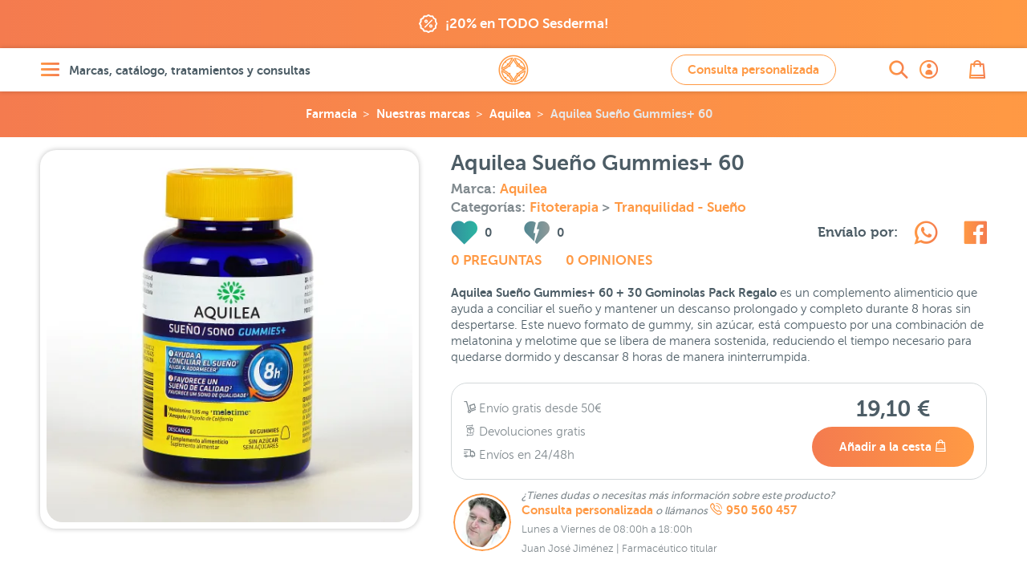

--- FILE ---
content_type: text/html; charset=UTF-8
request_url: https://farmaciajimenez.com/nuestras-marcas/aquilea/aquilea-sueno-gummies-60-gominolas
body_size: 70326
content:
<!DOCTYPE html>
<html lang="es">
<head>
	<!--[if lte IE 11]>
	<script type="text/javascript">
		window.top.location="https://farmaciajimenez.com/actualiza-tu-navegador"
	</script>
	<meta http-equiv="refresh" content="0;URL=https://farmaciajimenez.com/actualiza-tu-navegador">
	<![endif]-->
	<meta name="user-id" content="">
	<link rel="manifest" href="/manifest.json">
	<meta charset="utf-8">
	<meta http-equiv="X-UA-Compatible" content="IE=edge">
	<meta name="viewport" content="width=device-width, user-scalable=no, initial-scale=1, maximum-scale=1">
	<meta http-equiv="Content-Type" content="text/html;charset=utf-8"/>
	<meta name="apple-mobile-web-app-capable" content="yes">
	<link rel="preconnect" href="//www.google-analytics.com">
	<link rel="preconnect" href="//www.googleadservices.com">
	<link rel="preconnect" href="//www.googletagmanager.com">
	<link rel="preconnect" href="//googleads.g.doubleclick.net">
	<link rel="preconnect" href="//google.com">
	<link rel="preconnect" href="//google.es">
	<link rel="preconnect" href="//connect.facebook.net">
	<link rel="preconnect" href="https://analytics.twitter.com">
	
		<link rel="canonical" href="https://farmaciajimenez.com/nuestras-marcas/aquilea/aquilea-sueno-gummies-60-gominolas" />
	

		<meta name="description" content="Concilia el sueño de manera rápida y descansa durante 8 horas con las gominolas Aquilea Sueño Gummies+ ahora en un pack promocional con 30 gominolas de regalo.">

	<script type="application/ld+json">{"@context":"https:\/\/schema.org\/","@type":"Product","url":"https:\/\/farmaciajimenez.com\/nuestras-marcas\/aquilea\/aquilea-sueno-gummies-60-gominolas","name":"Aquilea Sue\u00f1o Gummies+ 60","description":"Concilia el sue\u00f1o de manera r\u00e1pida y descansa durante 8 horas con las gominolas Aquilea Sue\u00f1o Gummies+ ahora en un pack promocional con 30 gominolas de regalo.","sku":"212011","mpn":"212011","brand":{"@type":"Thing","name":"Aquilea"},"offers":{"@type":"Offer","url":"https:\/\/farmaciajimenez.com\/nuestras-marcas\/aquilea\/aquilea-sueno-gummies-60-gominolas","priceCurrency":"EUR","price":19.1,"availability":"https:\/\/schema.org\/InStock","itemCondition":"http:\/\/schema.org\/NewCondition","sku":"212011","mpn":"212011","priceValidUntil":"2026-02-01","seller":{"@type":"Organization","name":"Farm\u00e1cia Jim\u00e9nez"}},"image":"https:\/\/farmaciajimenez.com\/storage\/products\/aquilea-sueno-gummies-60-gominolas\/aquilea-sueo-gummies-60.jpg"}</script>
		<script type="application/ld+json">{"@context":"https:\/\/schema.org\/","@type":"BreadcrumbList","itemListElement":[{"@type":"ListItem","position":1,"item":{"@id":"https:\/\/farmaciajimenez.com","name":"Farmacia Jim\u00e9nez"}},{"@type":"ListItem","position":2,"item":{"@id":"https:\/\/farmaciajimenez.com\/nuestras-marcas","name":"Nuestras marcas"}},{"@type":"ListItem","position":3,"item":{"@id":"https:\/\/farmaciajimenez.com\/nuestras-marcas\/aquilea","name":"Aquilea"}},{"@type":"ListItem","position":4,"item":{"@id":"https:\/\/farmaciajimenez.com\/nuestras-marcas\/aquilea\/aquilea-sueno-gummies-60-gominolas","name":"Aquilea Sue\u00f1o Gummies+ 60"}}]}</script>
		
					<meta name="product-id" content="116177">
	<meta name="product-sku" content="212011">
	<meta name="product-value" content="1910">
	<meta name="product-title" content="Aquilea Sueño Gummies+ 60">
	<meta name="product-category" content="Fitoterapia y Suplementos &gt; Fitoterapia &gt; Tranquilidad - Sueño">
	<meta property="og:url" content="https://farmaciajimenez.com/nuestras-marcas/aquilea/aquilea-sueno-gummies-60-gominolas"/>
	<meta property="og:type" content="product"/>
	<meta property="og:title" content="Aquilea PACK Sueño Gummies+ 60 + 30 Gominolas de Regalo"/>
	<meta property="og:description" content="Concilia el sueño de manera rápida y descansa durante 8 horas con las gominolas Aquilea Sueño Gummies+ ahora en un pack promocional con 30 gominolas de regalo."/>
	<meta property="og:image" content="https://farmaciajimenez.com/storage/products/aquilea-sueno-gummies-60-gominolas/aquilea-sueo-gummies-60-1440.jpg"/>
	<meta property="og:image:secure_url" content="https://farmaciajimenez.com/storage/products/aquilea-sueno-gummies-60-gominolas/aquilea-sueo-gummies-60-1440.jpg"/>
	
					<meta property="product:brand" content="Aquilea">
	<meta property="product:availability" content="in_stock">
	<meta property="product:condition" content="new">
	<meta property="product:price:amount" content="19.1">
	<meta property="product:price:currency" content="EUR">
	<meta property="product:retailer_item_id" content="212011">


	<script type="application/ld+json">{"@context":"https:\/\/schema.org","@type":"Pharmacy","@id":"https:\/\/farmaciajimenez.com\/#pharmacy","name":"Farmacia Jim\u00e9nez","image":["https:\/\/farmaciajimenez.com\/assets\/images\/fondo-home.png","https:\/\/farmaciajimenez.com\/assets\/images\/farma-servicios.jpg"],"address":{"@type":"PostalAddress","streetAddress":"Carrera de Natalio Rivas 94","addressLocality":"Adra","addressRegion":"Almer\u00eda","postalCode":"04770","addressCountry":"ES"},"geo":{"@type":"GeoCoordinates","latitude":36.7481314,"longitude":-3.0195324},"url":"https:\/\/farmaciajimenez.com\/","telephone":"+34950560457","openingHours":"Mo,Tu,We,Th,Fr","openingHoursSpecification":[{"@type":"OpeningHoursSpecification","opens":"09:30","closes":"14:00"},{"@type":"OpeningHoursSpecification","validFrom":"2025-10-25","validThrough":"2026-03-28","opens":"16:30","closes":"20:00"},{"@type":"OpeningHoursSpecification","validFrom":"2026-03-28","validThrough":"2026-10-24","opens":"17:30","closes":"21:00"}],"priceRange":"\u20ac","sameAs":["https:\/\/www.facebook.com\/holafarmaciajimenez","https:\/\/www.instagram.com\/farmacia.jimenez\/","https:\/\/twitter.com\/farmaciajim","https:\/\/www.youtube.com\/user\/farmaciajimenezderma"],"employee":[{"@type":"Person","additionalName":"Juan Jos\u00e9 Jim\u00e9nez","description":"Licenciado en Farmacia por la Universidad de Granada - Colegiado N\u00ba 765.   Especialista en nutrici\u00f3n y tecnolog\u00eda de los alimentos.  Atenci\u00f3n en dermatolog\u00eda cosm\u00e9tica.  Atenci\u00f3n en nutrici\u00f3n infantil.  Director laboratorio cl\u00ednico.  Coordinador de atenci\u00f3n on-line.  ","jobTitle":"Farmac\u00e9utico titular","givenName":"Juan Jos\u00e9 Jim\u00e9nez","alumniOf":"Universidad de Granada","affiliation":"Colegio Oficial de farmac\u00e9uticos de Almer\u00eda.","gender":"Male","worksFor":"Farmacia Jim\u00e9nez"},{"@type":"Person","additionalName":"Maite G\u00f3mez","description":"Licenciada en Farmacia por la Universidad de Granada - N\u00ba Colegiado 1333.   Master en Atenci\u00f3n Farmac\u00e9utica.  Sistema personalizado de dosificaci\u00f3n.  Atenci\u00f3n en dermatolog\u00eda cosm\u00e9tica.  Atenci\u00f3n en nutrici\u00f3n infantil y puericultura.  Fitoterapia.  Atenci\u00f3n on-line.  ","jobTitle":"Farmac\u00e9utica","givenName":"Maite G\u00f3mez","alumniOf":"Universidad de Granada","affiliation":"Colegio Oficial de farmac\u00e9uticos de Almer\u00eda.","gender":"Female","worksFor":"Farmacia Jim\u00e9nez"},{"@type":"Person","additionalName":"Francisca Cabrera","description":"Licenciada en Farmacia por la Universidad de Granada - N\u00ba Colegiado 1409.   Atenci\u00f3n en dermatolog\u00eda cosm\u00e9tica.  Sistema personalizado de dosificaci\u00f3n.  Analista laboratorio cl\u00ednico.  Atenci\u00f3n en fitoterapia.  Atenci\u00f3n on-line.  ","jobTitle":"Farmac\u00e9utica","givenName":"Francisca Cabrera","alumniOf":"Universidad de Granada","affiliation":"Colegio Oficial de farmac\u00e9uticos de Almer\u00eda.","gender":"Female","worksFor":"Farmacia Jim\u00e9nez"},{"@type":"Person","additionalName":"M\u00aa Carmen Daza","description":"Licenciada en Farmacia por la Universidad de Granada - N\u00ba Colegiado 1598.   Master en dermatolog\u00eda cosm\u00e9tica.  Analista laboratorio cl\u00ednico.  Atenci\u00f3n en dermatolog\u00eda cosm\u00e9tica.  Sistema personalizado de dosificaci\u00f3n.  Fitoterapia.  Atenci\u00f3n on-line.  ","jobTitle":"Farmac\u00e9utica","givenName":"M\u00aa Carmen Daza","alumniOf":"Universidad de Granada","affiliation":"Colegio Oficial de farmac\u00e9uticos de Almer\u00eda.","gender":"Female","worksFor":"Farmacia Jim\u00e9nez"},{"@type":"Person","additionalName":"Maria del Mar Gim\u00e9nez","description":"Licenciada en Farmacia por la Universidad de Granada - N\u00ba Colegiado 1386.   Atenci\u00f3n en dermatolog\u00eda cosm\u00e9tica.  Sistema personalizado de dosificaci\u00f3n.  Puericultura.  Gesti\u00f3n peticiones y sugerencias.  Atenci\u00f3n on-line.  ","jobTitle":"Farmac\u00e9utica","givenName":"Maria del Mar Gim\u00e9nez","alumniOf":"Universidad de Granada","affiliation":"Colegio Oficial de farmac\u00e9uticos de Almer\u00eda.","gender":"Female","worksFor":"Farmacia Jim\u00e9nez"},{"@type":"Person","additionalName":"\u00c1ngeles Garc\u00eda","description":"Auxiliar de farmacia diplomado.   Atenci\u00f3n al p\u00fablico.  Gesti\u00f3n log\u00edstica y almac\u00e9n.  Gesti\u00f3n exposici\u00f3n producto nutrici\u00f3n infantil.  ","jobTitle":"T\u00e9cnico en farmacia","givenName":"\u00c1ngeles Garc\u00eda","affiliation":"Colegio Oficial de farmac\u00e9uticos de Almer\u00eda.","gender":"Female","worksFor":"Farmacia Jim\u00e9nez"},{"@type":"Person","additionalName":"Elio L\u00f3pez","description":"Auxiliar de farmacia diplomado.   Atenci\u00f3n al p\u00fablico.  Gesti\u00f3n de stocks.  ","jobTitle":"T\u00e9cnico en farmacia","givenName":"Elio L\u00f3pez","affiliation":"Colegio Oficial de farmac\u00e9uticos de Almer\u00eda.","gender":"Male","worksFor":"Farmacia Jim\u00e9nez"},{"@type":"Person","additionalName":"Jos\u00e9 Antonio Mart\u00edn","description":"Licenciado en Farmacia por la Universidad de Granada - N\u00ba Colegiado 2075.   Medicamentos sin receta.  Gesti\u00f3n lineales EFP.  Atenci\u00f3n al p\u00fablico.  Gesti\u00f3n stock y almac\u00e9n.  Atenci\u00f3n on-line.  ","jobTitle":"Farmac\u00e9utico","givenName":"Jos\u00e9 Antonio Mart\u00edn","alumniOf":"Universidad de Granada","affiliation":"Colegio Oficial de farmac\u00e9uticos de Almer\u00eda.","gender":"Male","worksFor":"Farmacia Jim\u00e9nez"},{"@type":"Person","additionalName":"Miriam Gonz\u00e1lez","description":"Grado T\u00e9cnico en Farmacia y parafarmacia.   Gesti\u00f3n exposici\u00f3n de lineales.  Marketing y promoci\u00f3n lineales.  Atenci\u00f3n al p\u00fablico.  ","jobTitle":"T\u00e9cnico en farmacia","givenName":"Miriam Gonz\u00e1lez","alumniOf":"Colegio La Salle Almer\u00eda","gender":"Female","worksFor":"Farmacia Jim\u00e9nez"},{"@type":"Person","additionalName":"Irene Rodr\u00edguez","description":"Licenciada en Farmacia por la Universidad de Granada N\u00ba Colegiado 1940.   Especialista en Dermatolog\u00eda Cosm\u00e9tica  Consultas online y telef\u00f3nicas  Atenci\u00f3n personalizada en Dermatolog\u00eda Cosm\u00e9tica  Gesti\u00f3n de contenidos online  ","jobTitle":"Farmac\u00e9utica","givenName":"Irene Rodr\u00edguez","alumniOf":"Universidad de Granada","affiliation":"Colegio Oficial de farmac\u00e9uticos de Almer\u00eda.","gender":"Female","worksFor":"Farmacia Jim\u00e9nez"}]}</script>
		<script type="application/ld+json">{"@context":"https:\/\/schema.org","@type":"MedicalEntity","@id":"https:\/\/farmaciajimenez.com\/#medicalEntity","additionalType":"WebSite","alternateName":"Farmacia Jimenez","url":"https:\/\/farmaciajimenez.com\/","description":"Farmacia Online y Parafarmacia Online - Servicio integral en Dermatolog\u00eda Cosm\u00e9tica, las mejores marcas con informaci\u00f3n, opiniones y asesoramiento. Estamos para atenderte.","image":["https:\/\/farmaciajimenez.com\/assets\/images\/fondo-home.png","https:\/\/farmaciajimenez.com\/assets\/images\/farma-servicios.jpg"],"name":"Farmacia Jim\u00e9nez","mainEntityOfPage":"https:\/\/farmaciajimenez.com\/la-farmacia","medicineSystem":"Farmacia y Parafarmacia","relevantSpecialty":{"@type":"MedicalSpecialty","supersededBy":"http:\/\/schema.org\/PharmacySpecialty"},"code":{"@type":"MedicalCode","name":"AL-121-F"},"recognizingAuthority":{"@type":"Organization","name":"Colegio Oficial de Farmac\u00e9uticos de Almer\u00eda"}}</script>
	
	<title>Aquilea PACK Sueño Gummies+ 60 + 30 Gominolas de Regalo | Farmacia Jiménez</title>
	<!-- CSRF Token -->
	<meta name="csrf-token" content="3MGK5gCAd2YRJO1s27Rvjg7MWFDQ3IlSQEv1APoC">

			<meta name="track-url" content="https://farmaciajimenez.com/stats/track?product=aquilea-sueno-gummies-60-gominolas">
	
	<link rel="apple-touch-icon" sizes="57x57" href="/apple-touch-icon-57x57.png">
	<link rel="apple-touch-icon" sizes="60x60" href="/apple-touch-icon-60x60.png">
	<link rel="apple-touch-icon" sizes="72x72" href="/apple-touch-icon-72x72.png">
	<link rel="apple-touch-icon" sizes="76x76" href="/apple-touch-icon-76x76.png">
	<link rel="apple-touch-icon" sizes="114x114" href="/apple-touch-icon-114x114.png">
	<link rel="apple-touch-icon" sizes="120x120" href="/apple-touch-icon-120x120.png">
	<link rel="apple-touch-icon" sizes="144x144" href="/apple-touch-icon-144x144.png">
	<link rel="apple-touch-icon" sizes="152x152" href="/apple-touch-icon-152x152.png">
	<link rel="apple-touch-icon" sizes="180x180" href="/apple-touch-icon-180x180.png">
	<link rel="icon" type="image/png" href="/favicon-production_16x16.png" sizes="16x16">
	<link rel="icon" type="image/png" href="/favicon-production_32x32.png" sizes="32x32">
	<link rel="icon" type="image/png" href="/favicon-production_96x96.png" sizes="96x96">
	<link rel="icon" type="image/png" href="/favicon-production_192x192.png" sizes="192x192">
	<link rel="manifest" href="/android-chrome-manifest.json">


	<!-- Styles -->
	<link href="/css/all.css?id=ebfbd338ae48b0c3f0e3" rel="stylesheet">

	
	<!-- Scripts -->
	
</head>

<body>
<div id="app"  data-is-debug="false">
	

    <div class="mod-claim-promo">
        <div class="content-inner">
            <div class="mod-claim-promo__inner">
                            <a href="https://farmaciajimenez.com/promociones/sesderma-20-de-descuento-en-todo-sesderma-oferta-enero-26" title="">
                    <i class="icon-coupons"></i>
                    <span>¡20% en TODO Sesderma!</span>
                </a>
                        </div>
        </div>
    </div>


	
	
	
	
			<header class="header-page">
    <div class="content-inner">
        <div class="header-page__inner">

            <div class="header-page__inner__menu">
                <a href="#" class="lnk-openMenu elem-degradate" title="Abrir menú" aria-label="Abrir menú" rel="nofollow">
                    <i class="icon-menu" aria-label="Abrir menú"></i>
                    <span>Marcas, catálogo, tratamientos y consultas</span>
                </a>
            </div>

            <div class="header-page__inner__search">
                <a href="https://farmaciajimenez.com/busqueda" class="lnk-openSearch elem-degradate" title="Abrir buscador" aria-label="Abrir buscador">
                    <i class="icon-search" aria-label="Abrir buscador"></i>
                </a>
            </div>

            <div class="header-page__inner__title">
                                    <a href="/" rel="nofollow" class="lnk-goHome" title="Ir a la home" aria-label="Ir a la página principal de Farmacia Jiménez">
                        <span class="hide">Farmacia Jiménez</span>
                        <i class="icon-logo" title="Farmacia Jimenez" aria-label="Farmacia Jiménez"></i>
                    </a>
                            </div>

                    <div class="header-page__inner__query">
                <a title="Ir a consulta personalizada" href="https://farmaciajimenez.com/consulta-personalizada" data-theme-modal="modal-ajax-02" class="btn btn btn--primary btn--primary--outline ajax-fancybox" aria-label="Consulta personalizada">
                    Consulta personalizada
                </a>
            </div>
        
            <div class="header-page__inner__privateArea">
                <a href="https://farmaciajimenez.com/user/account" class="lnk-openPrivateArea elem-degradate" title="Abrir área privada">
                                            <i class="icon-user_bold" aria-label="Ir a mi cuenta de usuario"></i>
                                    </a>
            </div>

            <div class="header-page__inner__checkOut">
                <a href="https://farmaciajimenez.com/cesta" class="lnk-openCheckOut elem-degradate" title="Abrir esta" aria-label="Abrir cesta">
                    <i class="icon-bag" aria-label="Abrir cesta"></i>
                    <counter-products class-name="title03"></counter-products>
                </a>
            </div>

        </div>
    </div>
</header>

			
	<main>
			<!-- inicio breadcrumbs	-->				
		<!-- fin breadcrumbs -->	
		<div class="product-bread">
		<div class="breadcrumbs">
	<ul>    
								<li><a title="Farmacia Online" class="logo" href="https://farmaciajimenez.com">Farmacia</a></li>
											<li><a title="Ir a Nuestras marcas" href="https://farmaciajimenez.com/nuestras-marcas">Nuestras marcas</a></li>
											<li><a title="Ir a Aquilea" href="https://farmaciajimenez.com/nuestras-marcas/aquilea">Aquilea</a></li>
											<li><a title="Ir a Aquilea Sueño Gummies+ 60" href="https://farmaciajimenez.com/nuestras-marcas/aquilea/aquilea-sueno-gummies-60-gominolas">Aquilea Sueño Gummies+ 60</a></li>
						</ul>
</div>	</div>
	<!-- .mod-back	-->
		<!-- fin .mod-back	-->

	<!-- .mod-info-product	-->
	<article class="mod-info-product">
		<div class="content-inner mod-info-product__inner">

			<div class="mod-info-product__inner__name">
				<h1 class="title02">Aquilea Sueño Gummies+ 60</h1>

									<h4 class="category-product" style="--padding-bottom: 0">
						Marca:
						<!-- TODO: href - final $infoProduct->brand->slug  -->
						<a href="https://farmaciajimenez.com/nuestras-marcas/aquilea" title="Ir a la página de la marca">Aquilea</a>
					</h4>
								
								
				<h4 class="category-product" style="--padding-bottom: 0">
					Categorías:
												<a title="Ir a Fitoterapia"
							href="https://farmaciajimenez.com/catalogo/fitoterapia-y-suplementos/fitoterapia"
							class="">
							Fitoterapia
						</a>
												>
						<!-- TODO: href - final $item->term->slug  -->
						<a title="Ir a Tranquilidad - Sueño"
							href="https://farmaciajimenez.com/catalogo/fitoterapia-y-suplementos/fitoterapia/tranquilidad-sueno"
							class="">
							Tranquilidad - Sueño
						</a>
				</h4>	
						
			</div>
			<!-- fin .mod-info-product__inner__name	-->

			<div
				class="mod-info-product__inner__gallery  mod-info-product__inner__gallery--simple ">
				
				<div class="mod-info-product__inner__gallery-for">
																		<a href="https://farmaciajimenez.com/storage/products/aquilea-sueno-gummies-60-gominolas/aquilea-sueo-gummies-60-1440.jpg" class="gallery-fancybox">
								<picture>
            <source
                media="(max-width: 359px)" 
                srcset="https://farmaciajimenez.com/storage/products/aquilea-sueno-gummies-60-gominolas/aquilea-sueo-gummies-60-320.webp 1x, https://farmaciajimenez.com/storage/products/aquilea-sueno-gummies-60-gominolas/aquilea-sueo-gummies-60-640.webp 2x, https://farmaciajimenez.com/storage/products/aquilea-sueno-gummies-60-gominolas/aquilea-sueo-gummies-60-960.webp 3x"
                type="image/webp">
            <source
                media="(min-width: 360px) and (max-width: 413px)" 
                srcset="https://farmaciajimenez.com/storage/products/aquilea-sueno-gummies-60-gominolas/aquilea-sueo-gummies-60-360.webp 1x, https://farmaciajimenez.com/storage/products/aquilea-sueno-gummies-60-gominolas/aquilea-sueo-gummies-60-720.webp 2x, https://farmaciajimenez.com/storage/products/aquilea-sueno-gummies-60-gominolas/aquilea-sueo-gummies-60-1081.webp 3x"
                type="image/webp">
            <source
                media="(min-width: 412px) and (max-width: 412px)" 
                srcset="https://farmaciajimenez.com/storage/products/aquilea-sueno-gummies-60-gominolas/aquilea-sueo-gummies-60-360.webp 1x, https://farmaciajimenez.com/storage/products/aquilea-sueno-gummies-60-gominolas/aquilea-sueo-gummies-60-720.webp 2x, https://farmaciajimenez.com/storage/products/aquilea-sueno-gummies-60-gominolas/aquilea-sueo-gummies-60-1081.webp 2.625x"
                type="image/webp">
            <source
                media="(min-width: 414px) and (max-width: 479px)" 
                srcset="https://farmaciajimenez.com/storage/products/aquilea-sueno-gummies-60-gominolas/aquilea-sueo-gummies-60-414.webp 1x, https://farmaciajimenez.com/storage/products/aquilea-sueno-gummies-60-gominolas/aquilea-sueo-gummies-60-828.webp 2x, https://farmaciajimenez.com/storage/products/aquilea-sueno-gummies-60-gominolas/aquilea-sueo-gummies-60-1242.webp 3x"
                type="image/webp">
            <source
                media="(min-width: 480px) and (max-width: 639px)" 
                srcset="https://farmaciajimenez.com/storage/products/aquilea-sueno-gummies-60-gominolas/aquilea-sueo-gummies-60-480.webp 1x, https://farmaciajimenez.com/storage/products/aquilea-sueno-gummies-60-gominolas/aquilea-sueo-gummies-60-960.webp 2x, https://farmaciajimenez.com/storage/products/aquilea-sueno-gummies-60-gominolas/aquilea-sueo-gummies-60-1440.webp 3x"
                type="image/webp">
            <source
                media="(min-width: 640px) and (max-width: 767px)" 
                srcset="https://farmaciajimenez.com/storage/products/aquilea-sueno-gummies-60-gominolas/aquilea-sueo-gummies-60-640.webp 1x, https://farmaciajimenez.com/storage/products/aquilea-sueno-gummies-60-gominolas/aquilea-sueo-gummies-60-1242.webp 2x, https://farmaciajimenez.com/storage/products/aquilea-sueno-gummies-60-gominolas/aquilea-sueo-gummies-60-1440.webp 3x"
                type="image/webp">

            <source
                media="(min-width: 768px) and (max-width: 877px)" 
                srcset="https://farmaciajimenez.com/storage/products/aquilea-sueno-gummies-60-gominolas/aquilea-sueo-gummies-60-280.webp 1x, https://farmaciajimenez.com/storage/products/aquilea-sueno-gummies-60-gominolas/aquilea-sueo-gummies-60-480.webp 2x, https://farmaciajimenez.com/storage/products/aquilea-sueno-gummies-60-gominolas/aquilea-sueo-gummies-60-828.webp 3x"
                type="image/webp">
            <source
                media="(min-width: 878px) and (max-width: 979px)" 
                srcset="https://farmaciajimenez.com/storage/products/aquilea-sueno-gummies-60-gominolas/aquilea-sueo-gummies-60-320.webp 1x, https://farmaciajimenez.com/storage/products/aquilea-sueno-gummies-60-gominolas/aquilea-sueo-gummies-60-640.webp 2x, https://farmaciajimenez.com/storage/products/aquilea-sueno-gummies-60-gominolas/aquilea-sueo-gummies-60-960.webp 3x"
                type="image/webp">
            <source
                media="(min-width: 980px) and (max-width: 1023px)" 
                srcset="https://farmaciajimenez.com/storage/products/aquilea-sueno-gummies-60-gominolas/aquilea-sueo-gummies-60-360.webp 1x, https://farmaciajimenez.com/storage/products/aquilea-sueno-gummies-60-gominolas/aquilea-sueo-gummies-60-720.webp 2x, https://farmaciajimenez.com/storage/products/aquilea-sueno-gummies-60-gominolas/aquilea-sueo-gummies-60-1080.webp 3x"
                type="image/webp">

            <source
                media="(min-width: 1024px) and (max-width: 1340px)" 
                srcset="https://farmaciajimenez.com/storage/products/aquilea-sueno-gummies-60-gominolas/aquilea-sueo-gummies-60-480.webp 1x, https://farmaciajimenez.com/storage/products/aquilea-sueno-gummies-60-gominolas/aquilea-sueo-gummies-60-960.webp 2x, https://farmaciajimenez.com/storage/products/aquilea-sueno-gummies-60-gominolas/aquilea-sueo-gummies-60-1440.webp 3x"
                type="image/webp">
                
            <source
                media="(min-width: 1341px)" 
                srcset="https://farmaciajimenez.com/storage/products/aquilea-sueno-gummies-60-gominolas/aquilea-sueo-gummies-60-640.webp 1x, https://farmaciajimenez.com/storage/products/aquilea-sueno-gummies-60-gominolas/aquilea-sueo-gummies-60-1242.webp 2x, https://farmaciajimenez.com/storage/products/aquilea-sueno-gummies-60-gominolas/aquilea-sueo-gummies-60-1440.webp 2.625x"
                type="image/webp">
            

        
            <source
                media="(max-width: 359px)" 
                srcset="https://farmaciajimenez.com/storage/products/aquilea-sueno-gummies-60-gominolas/aquilea-sueo-gummies-60-320.jpg 1x, https://farmaciajimenez.com/storage/products/aquilea-sueno-gummies-60-gominolas/aquilea-sueo-gummies-60-640.jpg 2x, https://farmaciajimenez.com/storage/products/aquilea-sueno-gummies-60-gominolas/aquilea-sueo-gummies-60-960.jpg 3x">
            <source
                media="(min-width: 360px) and (max-width: 413px)" 
                srcset="https://farmaciajimenez.com/storage/products/aquilea-sueno-gummies-60-gominolas/aquilea-sueo-gummies-60-360.jpg 1x, https://farmaciajimenez.com/storage/products/aquilea-sueno-gummies-60-gominolas/aquilea-sueo-gummies-60-720.jpg 2x, https://farmaciajimenez.com/storage/products/aquilea-sueno-gummies-60-gominolas/aquilea-sueo-gummies-60-1081.jpg 3x">
            <source
                media="(min-width: 412px) and (max-width: 412px)" 
                srcset="https://farmaciajimenez.com/storage/products/aquilea-sueno-gummies-60-gominolas/aquilea-sueo-gummies-60-360.jpg 1x, https://farmaciajimenez.com/storage/products/aquilea-sueno-gummies-60-gominolas/aquilea-sueo-gummies-60-720.jpg 2x, https://farmaciajimenez.com/storage/products/aquilea-sueno-gummies-60-gominolas/aquilea-sueo-gummies-60-1081.jpg 2.625x">
            <source
                media="(min-width: 414px) and (max-width: 479px)" 
                srcset="https://farmaciajimenez.com/storage/products/aquilea-sueno-gummies-60-gominolas/aquilea-sueo-gummies-60-414.jpg 1x, https://farmaciajimenez.com/storage/products/aquilea-sueno-gummies-60-gominolas/aquilea-sueo-gummies-60-828.jpg 2x, https://farmaciajimenez.com/storage/products/aquilea-sueno-gummies-60-gominolas/aquilea-sueo-gummies-60-1242.jpg 3x">
            <source
                media="(min-width: 480px) and (max-width: 639px)" 
                srcset="https://farmaciajimenez.com/storage/products/aquilea-sueno-gummies-60-gominolas/aquilea-sueo-gummies-60-480.jpg 1x, https://farmaciajimenez.com/storage/products/aquilea-sueno-gummies-60-gominolas/aquilea-sueo-gummies-60-960.jpg 2x, https://farmaciajimenez.com/storage/products/aquilea-sueno-gummies-60-gominolas/aquilea-sueo-gummies-60-1440.jpg 3x">
            <source
                media="(min-width: 640px) and (max-width: 767px)" 
                srcset="https://farmaciajimenez.com/storage/products/aquilea-sueno-gummies-60-gominolas/aquilea-sueo-gummies-60-640.jpg 1x, https://farmaciajimenez.com/storage/products/aquilea-sueno-gummies-60-gominolas/aquilea-sueo-gummies-60-1242.jpg 2x, https://farmaciajimenez.com/storage/products/aquilea-sueno-gummies-60-gominolas/aquilea-sueo-gummies-60-1440.jpg 3x">

            <source
                media="(min-width: 768px) and (max-width: 877px)" 
                srcset="https://farmaciajimenez.com/storage/products/aquilea-sueno-gummies-60-gominolas/aquilea-sueo-gummies-60-280.jpg 1x, https://farmaciajimenez.com/storage/products/aquilea-sueno-gummies-60-gominolas/aquilea-sueo-gummies-60-480.jpg 2x, https://farmaciajimenez.com/storage/products/aquilea-sueno-gummies-60-gominolas/aquilea-sueo-gummies-60-828.jpg 3x">
            <source
                media="(min-width: 878px) and (max-width: 979px)" 
                srcset="https://farmaciajimenez.com/storage/products/aquilea-sueno-gummies-60-gominolas/aquilea-sueo-gummies-60-320.jpg 1x, https://farmaciajimenez.com/storage/products/aquilea-sueno-gummies-60-gominolas/aquilea-sueo-gummies-60-640.jpg 2x, https://farmaciajimenez.com/storage/products/aquilea-sueno-gummies-60-gominolas/aquilea-sueo-gummies-60-960.jpg 3x">
            <source
                media="(min-width: 980px) and (max-width: 1023px)" 
                srcset="https://farmaciajimenez.com/storage/products/aquilea-sueno-gummies-60-gominolas/aquilea-sueo-gummies-60-360.jpg 1x, https://farmaciajimenez.com/storage/products/aquilea-sueno-gummies-60-gominolas/aquilea-sueo-gummies-60-720.jpg 2x, https://farmaciajimenez.com/storage/products/aquilea-sueno-gummies-60-gominolas/aquilea-sueo-gummies-60-1080.jpg 3x">

            <source
                media="(min-width: 1024px)" 
                srcset="https://farmaciajimenez.com/storage/products/aquilea-sueno-gummies-60-gominolas/aquilea-sueo-gummies-60-480.jpg 1x, https://farmaciajimenez.com/storage/products/aquilea-sueno-gummies-60-gominolas/aquilea-sueo-gummies-60-960.jpg 2x, https://farmaciajimenez.com/storage/products/aquilea-sueno-gummies-60-gominolas/aquilea-sueo-gummies-60-1440.jpg 3x">

            <img 
                srcset="https://farmaciajimenez.com/storage/products/aquilea-sueno-gummies-60-gominolas/aquilea-sueo-gummies-60-320.jpg 320w, https://farmaciajimenez.com/storage/products/aquilea-sueno-gummies-60-gominolas/aquilea-sueo-gummies-60-360.jpg 360w, https://farmaciajimenez.com/storage/products/aquilea-sueno-gummies-60-gominolas/aquilea-sueo-gummies-60-480.jpg 480w, https://farmaciajimenez.com/storage/products/aquilea-sueno-gummies-60-gominolas/aquilea-sueo-gummies-60-640.jpg 640w, https://farmaciajimenez.com/storage/products/aquilea-sueno-gummies-60-gominolas/aquilea-sueo-gummies-60-720.jpg 720w, https://farmaciajimenez.com/storage/products/aquilea-sueno-gummies-60-gominolas/aquilea-sueo-gummies-60-960.jpg 960w, https://farmaciajimenez.com/storage/products/aquilea-sueno-gummies-60-gominolas/aquilea-sueo-gummies-60-1440.jpg 1440w" 
                src="https://farmaciajimenez.com/storage/products/aquilea-sueno-gummies-60-gominolas/aquilea-sueo-gummies-60-320.jpg" 
                class="img-thumbnail"
                alt="Aquilea Sueño Gummies+ 60">
        
            </picture>
							</a>
																				</div>
							</div>
			<!-- fin .mod-info-product__inner__gallery	-->

			<div class="mod-info-product__inner__description__buy mod-info-product__inner__description__buy--02">
				<div class="mod-info-product__inner__description__buy__price">
											<p class="price">19,10 €</p>
						<button-addtocart product="{&quot;id&quot;:116177,&quot;brand_id&quot;:619,&quot;title&quot;:&quot;Aquilea Sue\u00f1o Gummies+ 60&quot;,&quot;name_short&quot;:&quot;Aquilea Sue\u00f1o Gummies+ PACK 60 + 30 Gominolas&quot;,&quot;name_short_title&quot;:null,&quot;slug&quot;:&quot;aquilea-sueno-gummies-60-gominolas&quot;,&quot;canonical&quot;:null,&quot;sku&quot;:&quot;212011&quot;,&quot;is_pack&quot;:false,&quot;is_efp&quot;:false,&quot;elastic_factor&quot;:298,&quot;is_refrigerated&quot;:false,&quot;price&quot;:1910,&quot;pvd&quot;:0,&quot;tax_class&quot;:&quot;GENERAL&quot;,&quot;weight&quot;:551755,&quot;description&quot;:&quot;&lt;p&gt;&lt;strong&gt;Aquilea Sue\u00f1o Gummies+ 60 + 30 Gominolas Pack Regalo&lt;\/strong&gt; es un complemento alimenticio que ayuda a conciliar el sue\u00f1o y mantener un descanso prolongado y completo durante 8 horas sin despertarse. Este nuevo formato de gummy, sin az\u00facar, est\u00e1 compuesto por una combinaci\u00f3n de melatonina y melotime que se libera de manera sostenida, reduciendo el tiempo necesario para quedarse dormido y descansar 8 horas de manera ininterrumpida.&lt;\/p&gt;&quot;,&quot;indications&quot;:&quot;&lt;h3&gt;Para qui\u00e9n est\u00e1 recomendado Aquilea PACK Sue\u00f1o Gummies+ 60 + 30 Gominolas Gratis&lt;\/h3&gt;&lt;ul&gt;&lt;li&gt;Indicado para &lt;b&gt;adultos con dificultades para conciliar el sue\u00f1o&lt;\/b&gt;.&amp;nbsp;&lt;\/li&gt;&lt;li&gt;Recomendado para usuarios que padecen &lt;b&gt;insomnio&lt;\/b&gt;.&amp;nbsp;&lt;\/li&gt;&lt;\/ul&gt;&lt;h3&gt;Qu\u00e9 beneficios aporta Aquilea Sue\u00f1o Gummies+ PACK 60 + 30 Gominolas Gratis&lt;\/h3&gt;&lt;ul&gt;&lt;li&gt;Disminuye el tiempo necesario para conciliar el sue\u00f1o.&amp;nbsp;&lt;\/li&gt;&lt;li&gt;Favorece un &lt;b&gt;descanso prolongado e ininterrumpido&lt;\/b&gt;.&amp;nbsp;&lt;\/li&gt;&lt;li&gt;&lt;strong&gt;Reduce las dificultades para quedarse dormido&lt;\/strong&gt;.&amp;nbsp;&lt;\/li&gt;&lt;li&gt;Ayuda a conseguir un &lt;b&gt;sue\u00f1o de calidad&lt;\/b&gt;.&amp;nbsp;&lt;\/li&gt;&lt;\/ul&gt;&lt;blockquote&gt;\u00bfTe despiertas demasiadas veces durante la noche? \u00bfTienes dificultades para conciliar el sue\u00f1o? Aquilea Sue\u00f1o Gummies PACK 60 gominolas y 30 de regalo.&amp;nbsp;&lt;\/blockquote&gt;&lt;p&gt;En Farmacia Jim\u00e9nez disponemos de &lt;a href=\&quot;https:\/\/farmaciajimenez.com\/nuestras-marcas\/aquilea\/todos\&quot;&gt;todos los productos de Aquilea&lt;\/a&gt;, desc\u00fabrelos en nuestro cat\u00e1logo y consulta las &lt;b&gt;opiniones de Aquilea Sue\u00f1o Gummies+ PACK 60 + 30 gominolas&lt;\/b&gt;, conocer\u00e1s las ventajas de uso de este complemento para conciliar el sue\u00f1o, a trav\u00e9s de la experiencia de uso de otros usuarios que ya lo han probado. Si tienes dudas o necesitas un asesoramiento personalizado para encontrar el complemento que mejor se adapte a tus necesidades, tan s\u00f3lo tienes que realizarnos una &lt;a href=\&quot;https:\/\/farmaciajimenez.com\/consulta-personalizada\&quot;&gt;Consulta Online Personalizada&lt;\/a&gt;&amp;nbsp;y nuestro equipo de farmac\u00e9uticos te ayudar\u00e1 y resolver\u00e1 cualquier duda que puedas tener.&amp;nbsp;&lt;\/p&gt;&quot;,&quot;recomendations&quot;:&quot;&lt;ol&gt;&lt;li&gt;Unos 30 minutos antes de irse a dormir, se recomienda tomar una gominola de Aquilea Sue\u00f1o Gummies.&amp;nbsp;&lt;\/li&gt;&lt;\/ol&gt;&lt;h4&gt;Comb\u00ednalo&lt;\/h4&gt;&lt;p&gt;Si adem\u00e1s de tener&amp;nbsp;dificultades para conciliar el sue\u00f1o, se padecen momentos de estr\u00e9s y nervios, desde Farmacia Jim\u00e9nez te recomendamos utilizar &lt;a href=\&quot;https:\/\/farmaciajimenez.com\/nuestras-marcas\/aquilea\/aquilea-enrelax-spray-sublingual-instant-30-ml\&quot;&gt;Aquilea Enrelax Spray Sublingual Instant&lt;\/a&gt;, un combinado de vitaminas y plantas naturales que te ayudar\u00e1 a tener un estado de \u00e1nimo equilibrado y estable.&amp;nbsp;&lt;\/p&gt;&quot;,&quot;properties&quot;:&quot;&lt;p&gt;Los principales ingredientes activos que encontramos en la &lt;b&gt;composici\u00f3n de Aquilea Sue\u00f1o Gummies+ PACK 60 + 30 Gominolas Gratis &lt;\/b&gt;son:&amp;nbsp;&lt;\/p&gt;&lt;ul&gt;&lt;li&gt;&lt;b&gt;Melatonina:&lt;\/b&gt; Reduce el tiempo para conciliar el sue\u00f1o&lt;\/li&gt;&lt;li&gt;&lt;b&gt;Melatime: &lt;\/b&gt;Tecnolog\u00eda de Aquilea que favorece la liberaci\u00f3n sostenida de melatonina durante la noche, consiguiendo un descanso prolongado durante 8 horas.&amp;nbsp;&lt;\/li&gt;&lt;\/ul&gt;&quot;,&quot;search_content&quot;:null,&quot;visibility&quot;:1,&quot;deactivated&quot;:false,&quot;seo_title&quot;:&quot;Aquilea PACK Sue\u00f1o Gummies+ 60 + 30 Gominolas de Regalo&quot;,&quot;meta_description&quot;:&quot;Concilia el sue\u00f1o de manera r\u00e1pida y descansa durante 8 horas con las gominolas Aquilea Sue\u00f1o Gummies+ ahora en un pack promocional con 30 gominolas de regalo.&quot;,&quot;created_at&quot;:&quot;2024-01-10 08:27:10&quot;,&quot;updated_at&quot;:&quot;2025-10-22 12:03:02&quot;,&quot;deleted_at&quot;:null,&quot;url&quot;:&quot;https:\/\/farmaciajimenez.com\/nuestras-marcas\/aquilea\/aquilea-sueno-gummies-60-gominolas&quot;,&quot;images&quot;:[{&quot;id&quot;:64334,&quot;owner_type&quot;:&quot;App\\Product&quot;,&quot;owner_id&quot;:116177,&quot;storage&quot;:&quot;products&quot;,&quot;type&quot;:&quot;image&quot;,&quot;field&quot;:&quot;gallery&quot;,&quot;url&quot;:&quot;aquilea-sueno-gummies-60-gominolas\/aquilea-sueo-gummies-60.jpg&quot;,&quot;content&quot;:null,&quot;order&quot;:1,&quot;alt&quot;:&quot;Aquilea Sue\u00f1o Gummies+ 60&quot;,&quot;created_at&quot;:&quot;2024-05-23 12:33:00&quot;,&quot;updated_at&quot;:&quot;2024-05-23 12:33:19&quot;,&quot;sizes&quot;:{&quot;original&quot;:&quot;https:\/\/farmaciajimenez.com\/storage\/products\/aquilea-sueno-gummies-60-gominolas\/aquilea-sueo-gummies-60.jpg&quot;,&quot;small&quot;:&quot;https:\/\/farmaciajimenez.com\/storage\/products\/aquilea-sueno-gummies-60-gominolas\/aquilea-sueo-gummies-60-small.jpg&quot;,&quot;medium&quot;:&quot;https:\/\/farmaciajimenez.com\/storage\/products\/aquilea-sueno-gummies-60-gominolas\/aquilea-sueo-gummies-60-medium.jpg&quot;,&quot;large&quot;:&quot;https:\/\/farmaciajimenez.com\/storage\/products\/aquilea-sueno-gummies-60-gominolas\/aquilea-sueo-gummies-60-large.jpg&quot;,&quot;big&quot;:&quot;https:\/\/farmaciajimenez.com\/storage\/products\/aquilea-sueno-gummies-60-gominolas\/aquilea-sueo-gummies-60-big.jpg&quot;,&quot;1440&quot;:&quot;https:\/\/farmaciajimenez.com\/storage\/products\/aquilea-sueno-gummies-60-gominolas\/aquilea-sueo-gummies-60-1440.jpg&quot;,&quot;1242&quot;:&quot;https:\/\/farmaciajimenez.com\/storage\/products\/aquilea-sueno-gummies-60-gominolas\/aquilea-sueo-gummies-60-1242.jpg&quot;,&quot;1081&quot;:&quot;https:\/\/farmaciajimenez.com\/storage\/products\/aquilea-sueno-gummies-60-gominolas\/aquilea-sueo-gummies-60-1081.jpg&quot;,&quot;960&quot;:&quot;https:\/\/farmaciajimenez.com\/storage\/products\/aquilea-sueno-gummies-60-gominolas\/aquilea-sueo-gummies-60-960.jpg&quot;,&quot;828&quot;:&quot;https:\/\/farmaciajimenez.com\/storage\/products\/aquilea-sueno-gummies-60-gominolas\/aquilea-sueo-gummies-60-828.jpg&quot;,&quot;720&quot;:&quot;https:\/\/farmaciajimenez.com\/storage\/products\/aquilea-sueno-gummies-60-gominolas\/aquilea-sueo-gummies-60-720.jpg&quot;,&quot;640&quot;:&quot;https:\/\/farmaciajimenez.com\/storage\/products\/aquilea-sueno-gummies-60-gominolas\/aquilea-sueo-gummies-60-640.jpg&quot;,&quot;480&quot;:&quot;https:\/\/farmaciajimenez.com\/storage\/products\/aquilea-sueno-gummies-60-gominolas\/aquilea-sueo-gummies-60-480.jpg&quot;,&quot;414&quot;:&quot;https:\/\/farmaciajimenez.com\/storage\/products\/aquilea-sueno-gummies-60-gominolas\/aquilea-sueo-gummies-60-414.jpg&quot;,&quot;360&quot;:&quot;https:\/\/farmaciajimenez.com\/storage\/products\/aquilea-sueno-gummies-60-gominolas\/aquilea-sueo-gummies-60-360.jpg&quot;,&quot;320&quot;:&quot;https:\/\/farmaciajimenez.com\/storage\/products\/aquilea-sueno-gummies-60-gominolas\/aquilea-sueo-gummies-60-320.jpg&quot;,&quot;315&quot;:&quot;https:\/\/farmaciajimenez.com\/storage\/products\/aquilea-sueno-gummies-60-gominolas\/aquilea-sueo-gummies-60-315.jpg&quot;,&quot;280&quot;:&quot;https:\/\/farmaciajimenez.com\/storage\/products\/aquilea-sueno-gummies-60-gominolas\/aquilea-sueo-gummies-60-280.jpg&quot;,&quot;240&quot;:&quot;https:\/\/farmaciajimenez.com\/storage\/products\/aquilea-sueno-gummies-60-gominolas\/aquilea-sueo-gummies-60-240.jpg&quot;,&quot;180&quot;:&quot;https:\/\/farmaciajimenez.com\/storage\/products\/aquilea-sueno-gummies-60-gominolas\/aquilea-sueo-gummies-60-180.jpg&quot;,&quot;120&quot;:&quot;https:\/\/farmaciajimenez.com\/storage\/products\/aquilea-sueno-gummies-60-gominolas\/aquilea-sueo-gummies-60-120.jpg&quot;,&quot;92&quot;:&quot;https:\/\/farmaciajimenez.com\/storage\/products\/aquilea-sueno-gummies-60-gominolas\/aquilea-sueo-gummies-60-92.jpg&quot;,&quot;60&quot;:&quot;https:\/\/farmaciajimenez.com\/storage\/products\/aquilea-sueno-gummies-60-gominolas\/aquilea-sueo-gummies-60-60.jpg&quot;},&quot;theurl&quot;:&quot;https:\/\/farmaciajimenez.com\/storage\/products\/aquilea-sueno-gummies-60-gominolas\/aquilea-sueo-gummies-60.jpg&quot;}],&quot;brand&quot;:{&quot;id&quot;:619,&quot;parent_id&quot;:0,&quot;name&quot;:&quot;Aquilea&quot;,&quot;slug&quot;:&quot;aquilea&quot;,&quot;is_efp&quot;:false,&quot;weight&quot;:null,&quot;created_at&quot;:&quot;2015-01-09 14:49:23&quot;,&quot;updated_at&quot;:&quot;2026-01-28 15:42:08&quot;,&quot;link&quot;:&quot;https:\/\/farmaciajimenez.com\/nuestras-marcas\/aquilea&quot;,&quot;logo_url&quot;:&quot;https:\/\/farmaciajimenez.com\/storage\/brands\/aquilea\/logo-aquilea.jpg&quot;,&quot;parent&quot;:null,&quot;landing&quot;:{&quot;id&quot;:3,&quot;title&quot;:&quot;Aquilea&quot;,&quot;subtitle&quot;:&quot;Aquilea, Expertos en cuidado natural&quot;,&quot;slug&quot;:&quot;aquilea&quot;,&quot;description&quot;:&quot;&lt;p&gt;&lt;b&gt;Aquilea&lt;\/b&gt; acumula&lt;strong&gt; &lt;\/strong&gt;a\u00f1os de experiencia estudiando la &lt;b&gt;naturaleza&lt;\/b&gt;, con el objetivo de dar respuesta a las necesidades de la vida actual y mejorar nuestra calidad de vida. Todos sus productos est\u00e1n dise\u00f1ados a partir de una rigurosa selecci\u00f3n de ingredientes&lt;strong&gt; naturales&lt;\/strong&gt;, que ayudan a &lt;strong&gt;cuidar&lt;\/strong&gt; el organismo de una forma benevolente y respetando el equilibrio.    En Aquilea, expertos en cuidado natural, su objetivo es ofrecer&lt;strong&gt; alternativas naturales&lt;\/strong&gt; para cualquier cuesti\u00f3n relacionada con nuestra salud y bienestar.    Gracias a su dilatada experiencia en el desarrollo de &lt;strong&gt;productos naturales&lt;\/strong&gt; para el cuidado de la salud, Aquilea es hoy una &lt;strong&gt;marca de&lt;\/strong&gt; &lt;strong&gt;referencia&lt;\/strong&gt; para expertos y todos aquellos que buscan productos naturales de calidad.&amp;nbsp;&lt;\/p&gt;&quot;,&quot;landingable_type&quot;:&quot;App\\Brand&quot;,&quot;landingable_id&quot;:619,&quot;slider_id&quot;:1,&quot;is_published&quot;:true,&quot;seo_title&quot;:&quot;Aquilea - Expertos en cuidado natural&quot;,&quot;meta_description&quot;:&quot;Productos naturales para mejorar tu salud. Descubre Aquilea sue\u00f1o, vigor, melatonina, magnesio, gases... Descubre consejos, precio, opiniones y compra online&quot;,&quot;header_title&quot;:null,&quot;header_description&quot;:null,&quot;team_members&quot;:[],&quot;preferred_products&quot;:[],&quot;created_at&quot;:&quot;2019-06-14 20:03:09&quot;,&quot;updated_at&quot;:&quot;2019-12-30 10:41:07&quot;}},&quot;treatments&quot;:[],&quot;related&quot;:[{&quot;id&quot;:113824,&quot;brand_id&quot;:619,&quot;title&quot;:&quot;Aquilea Sue\u00f1o Forte 30 comprimidos&quot;,&quot;name_short&quot;:null,&quot;name_short_title&quot;:null,&quot;slug&quot;:&quot;aquilea-sueno-forte-30-comprimidos&quot;,&quot;canonical&quot;:null,&quot;sku&quot;:&quot;199308&quot;,&quot;is_pack&quot;:false,&quot;is_efp&quot;:false,&quot;elastic_factor&quot;:298,&quot;is_refrigerated&quot;:false,&quot;price&quot;:1345,&quot;pvd&quot;:0,&quot;tax_class&quot;:&quot;REDUCIDO&quot;,&quot;weight&quot;:551775,&quot;description&quot;:&quot;&lt;p&gt;&lt;strong&gt;Aquilea Sue\u00f1o Forte&lt;\/strong&gt; es&amp;nbsp;un complemento alimenticio desarrollado para&amp;nbsp;conciliar el sue\u00f1o con una innovadora tecnolog\u00eda tricapa, que ayuda a mantener un sue\u00f1o de calidad durante toda la noche. La primera capa contiene Melatonina, que favorece a disminuir el tiempo necesario para conciliar el sue\u00f1o. La segunda capa y la tercera capa&amp;nbsp;se libera de forma sostenida&amp;nbsp;contribuyendo a la relajaci\u00f3n para conseguir un sue\u00f1o reparador.&amp;nbsp;&lt;\/p&gt;&quot;,&quot;indications&quot;:&quot;&lt;p&gt;El nerviosismo, las preocupaciones y la ansiedad son factores que est\u00e1n relacionados con los problemas a la hora de conciliar el sue\u00f1o.&amp;nbsp;Aquilea Sue\u00f1o Forte, con tecnolog\u00eda tricapa, est\u00e1 indicado para ayudar a conciliar y mantener el sue\u00f1o durante toda la noche.&amp;nbsp;&lt;\/p&gt;&lt;h3&gt;Para qui\u00e9n est\u00e1 indicado Aquilea Sue\u00f1o Forte&lt;\/h3&gt;&lt;ul&gt;&lt;li&gt;Recomendado &lt;strong&gt;para adultos que busquen conseguir un sue\u00f1o reparador y un buen descanso&lt;\/strong&gt; a lo largo de toda la noche.&amp;nbsp;&lt;\/li&gt;&lt;li&gt;Id\u00f3neo para pacientes que sufren insomnio.&amp;nbsp;&lt;\/li&gt;&lt;\/ul&gt;&lt;h3&gt;Qu\u00e9 beneficios aporta&amp;nbsp;Aquilea Sue\u00f1o Forte&lt;\/h3&gt;&lt;ul&gt;&lt;li&gt;Ayuda a disminuir el tiempo necesario para conciliar el sue\u00f1o.&lt;\/li&gt;&lt;li&gt;Favorece al mantenimiento del sue\u00f1o, lo que contribuye a conseguir un sue\u00f1o de calidad.&amp;nbsp;&lt;\/li&gt;&lt;li&gt;Contribuye a la relajaci\u00f3n para un sue\u00f1o reparador, ideal para despertarse como nuevo.&amp;nbsp;&lt;\/li&gt;&lt;li&gt;Aporta una innovadora tecnolog\u00eda tricapa, formulada &lt;strong&gt;para mantener un sue\u00f1o ininterrumpido&lt;\/strong&gt; durante toda la noche.&lt;\/li&gt;&lt;\/ul&gt;&lt;blockquote&gt;\u00a1Todo el sue\u00f1o que tu necesitas para despertarte como nuevo!&amp;nbsp;&lt;\/blockquote&gt;&lt;p&gt;En&amp;nbsp;Farmacia Jim\u00e9nez &lt;strong&gt;&lt;a href=\&quot;https:\/\/farmaciajimenez.com\/nuestras-marcas\/aquilea\&quot; target=\&quot;_blank\&quot;&gt;somos especialistas en Aquilea&lt;\/a&gt;&amp;nbsp;&lt;\/strong&gt;y disponemos de todos sus productos.&amp;nbsp;&lt;\/p&gt;&lt;p&gt;Si tienes alguna duda sobre este spray para piernas ligeras, no dudes en utilizar nuestra &lt;a href=\&quot;https:\/\/farmaciajimenez.com\/consulta-personalizada\&quot; target=\&quot;_blank\&quot;&gt;&lt;strong&gt;Consulta Personalizada Online&lt;\/strong&gt;&lt;\/a&gt;. Nuestros farmac\u00e9uticos te asesorar\u00e1n y resolver\u00e1n todas tus dudas.&amp;nbsp;&lt;\/p&gt;&lt;p&gt;Adem\u00e1s, no olvides dejarnos&lt;strong&gt; tu opini\u00f3n sobre&amp;nbsp;Aquilea Sue\u00f1o Forte &lt;\/strong&gt;y compartir tu experiencia con el resto de usuarios. \u00a1Ser\u00e1 de gran ayuda para todos!&amp;nbsp;&lt;\/p&gt;&quot;,&quot;recomendations&quot;:&quot;&lt;p&gt;A continuaci\u00f3n, te explicamos &lt;strong&gt;c\u00f3mo&lt;\/strong&gt; &lt;strong&gt;tomar &lt;\/strong&gt;estos comprimidos:&lt;\/p&gt;&lt;ul&gt;&lt;li&gt;Tomar un comprimido de Aquilea Sue\u00f1o por la noche, media hora antes de acostarse.&amp;nbsp;&lt;\/li&gt;&lt;\/ul&gt;&lt;p&gt;Aconsejamos tener y mantener unos h\u00e1bitos saludables para conseguir un sue\u00f1o reparador durante toda la noche:&lt;\/p&gt;&lt;ul&gt;&lt;li&gt;Cenar ligero evitando bebidas excitantes. &lt;\/li&gt;&lt;li&gt;   Disminuir progresivamente la actividad f\u00edsica hasta la hora de acostarse. &lt;\/li&gt;&lt;li&gt;   A la cama se va a dormir (no televisi\u00f3n, no trabajo, no tablet ni port\u00e1tiles). &lt;\/li&gt;&lt;li&gt;   Realizar pautas de relajaci\u00f3n.&lt;\/li&gt;&lt;\/ul&gt;&lt;h4&gt;Comb\u00ednalo&lt;\/h4&gt;&lt;p&gt;Si mantienes un ritmo intenso de vida o el propio nerviosismo te impide realizar tareas cotidianas dificultando tu d\u00eda a d\u00eda, te aconsejamos&lt;strong&gt;&amp;nbsp;&lt;\/strong&gt;&lt;a href=\&quot;https:\/\/farmaciajimenez.com\/nuestras-marcas\/sin-marca\/aquilea-enrelax-infusion-20-bolsitas\&quot; target=\&quot;_blank\&quot;&gt;&lt;strong&gt;Aquilea Enrelax&lt;\/strong&gt;&lt;\/a&gt;. Se trata de un&amp;nbsp;remedio natural perfecto para ayudar a relajarte, favoreciendo el descanso y el sue\u00f1o.&amp;nbsp;&lt;\/p&gt;&lt;p&gt;Adem\u00e1s, no olvides que si los ronquidos de tu acompa\u00f1ante es lo que te impide conciliar el sue\u00f1o, prueba a que utilice&amp;nbsp;&lt;a href=\&quot;https:\/\/farmaciajimenez.com\/nuestras-marcas\/sin-marca\/puranox-anti-ronquidos-spray-45-ml\&quot; target=\&quot;_blank\&quot;&gt;&lt;strong&gt;Puranox Anti-Ronquidos Spray&lt;\/strong&gt;&lt;\/a&gt;, que act\u00faa directamente en la parte posterior de la garganta, humedece y tensa los tejidos para un alivio inmediato y de larga duraci\u00f3n de los ronquidos.&lt;\/p&gt;&quot;,&quot;properties&quot;:&quot;&lt;p&gt;En la &lt;strong&gt;f\u00f3rmula&lt;\/strong&gt; de&amp;nbsp;Aquilea Sue\u00f1o Forte destacamos los siguientes &lt;strong&gt;activos:&lt;\/strong&gt;&lt;\/p&gt;&lt;ul&gt;&lt;li&gt;&lt;strong&gt;CAPA 1 Conciliar el sue\u00f1o:&lt;\/strong&gt; La primera capa, que se libera r\u00e1pidamente, contiene Melatonina 1,95 mg para ayudar a disminuir el tiempo necesario para conciliar el sue\u00f1o junto con piperine (proveniente de pimenta negra), Vitamina D y Vitamina B6 para una acci\u00f3n sin\u00e9rgica.&lt;\/li&gt;&lt;li&gt;&lt;strong&gt;CAPA 2 Mantener el sue\u00f1o:&lt;\/strong&gt; La segunda capa, se libera durante toda la noche y contiene Griffonia (5-HTP), precursor de la serotonina que sintetiza melatonina en el organismo. Tambi\u00e9n contiene Pasiflora y Amapola de California, para mantener el sue\u00f1o de calidad.&amp;nbsp;&lt;\/li&gt;&lt;li&gt;&lt;strong&gt;CAPA 3 Sue\u00f1o reparador:&lt;\/strong&gt; La tercera capa, con Valeriana y Melisa, se libera de forma de sostenida y contribuye a la relajaci\u00f3n de un sue\u00f1o reparador.&amp;nbsp;&lt;\/li&gt;&lt;\/ul&gt;&quot;,&quot;search_content&quot;:null,&quot;visibility&quot;:1,&quot;deactivated&quot;:false,&quot;seo_title&quot;:&quot;Aquilea Sue\u00f1o Forte 30 comprimidos&quot;,&quot;meta_description&quot;:null,&quot;created_at&quot;:&quot;2021-02-10 13:40:53&quot;,&quot;updated_at&quot;:&quot;2025-05-28 10:06:11&quot;,&quot;deleted_at&quot;:null,&quot;url&quot;:&quot;https:\/\/farmaciajimenez.com\/nuestras-marcas\/aquilea\/aquilea-sueno-forte-30-comprimidos&quot;,&quot;pivot&quot;:{&quot;parent_id&quot;:116177,&quot;child_id&quot;:113824},&quot;brand&quot;:{&quot;id&quot;:619,&quot;parent_id&quot;:0,&quot;name&quot;:&quot;Aquilea&quot;,&quot;slug&quot;:&quot;aquilea&quot;,&quot;is_efp&quot;:false,&quot;weight&quot;:null,&quot;created_at&quot;:&quot;2015-01-09 14:49:23&quot;,&quot;updated_at&quot;:&quot;2026-01-28 15:42:08&quot;,&quot;link&quot;:&quot;https:\/\/farmaciajimenez.com\/nuestras-marcas\/aquilea&quot;,&quot;logo_url&quot;:&quot;https:\/\/farmaciajimenez.com\/storage\/brands\/aquilea\/logo-aquilea.jpg&quot;},&quot;images&quot;:[{&quot;id&quot;:34556,&quot;owner_type&quot;:&quot;App\\Product&quot;,&quot;owner_id&quot;:113824,&quot;storage&quot;:&quot;products&quot;,&quot;type&quot;:&quot;image&quot;,&quot;field&quot;:&quot;gallery&quot;,&quot;url&quot;:&quot;aquilea-sueno-forte-30-comprimidos\/aquilea-sueno-forte-30-comprimidos.jpg&quot;,&quot;content&quot;:null,&quot;order&quot;:1,&quot;alt&quot;:&quot;Aquilea Sue\u00f1o Forte 30 comprimidos&quot;,&quot;created_at&quot;:&quot;2021-07-05 12:51:55&quot;,&quot;updated_at&quot;:&quot;2021-07-05 12:52:10&quot;,&quot;sizes&quot;:{&quot;original&quot;:&quot;https:\/\/farmaciajimenez.com\/storage\/products\/aquilea-sueno-forte-30-comprimidos\/aquilea-sueno-forte-30-comprimidos.jpg&quot;,&quot;small&quot;:&quot;https:\/\/farmaciajimenez.com\/storage\/products\/aquilea-sueno-forte-30-comprimidos\/aquilea-sueno-forte-30-comprimidos-small.jpg&quot;,&quot;medium&quot;:&quot;https:\/\/farmaciajimenez.com\/storage\/products\/aquilea-sueno-forte-30-comprimidos\/aquilea-sueno-forte-30-comprimidos-medium.jpg&quot;,&quot;large&quot;:&quot;https:\/\/farmaciajimenez.com\/storage\/products\/aquilea-sueno-forte-30-comprimidos\/aquilea-sueno-forte-30-comprimidos-large.jpg&quot;,&quot;big&quot;:&quot;https:\/\/farmaciajimenez.com\/storage\/products\/aquilea-sueno-forte-30-comprimidos\/aquilea-sueno-forte-30-comprimidos-big.jpg&quot;,&quot;1440&quot;:&quot;https:\/\/farmaciajimenez.com\/storage\/products\/aquilea-sueno-forte-30-comprimidos\/aquilea-sueno-forte-30-comprimidos-1440.jpg&quot;,&quot;1242&quot;:&quot;https:\/\/farmaciajimenez.com\/storage\/products\/aquilea-sueno-forte-30-comprimidos\/aquilea-sueno-forte-30-comprimidos-1242.jpg&quot;,&quot;1081&quot;:&quot;https:\/\/farmaciajimenez.com\/storage\/products\/aquilea-sueno-forte-30-comprimidos\/aquilea-sueno-forte-30-comprimidos-1081.jpg&quot;,&quot;960&quot;:&quot;https:\/\/farmaciajimenez.com\/storage\/products\/aquilea-sueno-forte-30-comprimidos\/aquilea-sueno-forte-30-comprimidos-960.jpg&quot;,&quot;828&quot;:&quot;https:\/\/farmaciajimenez.com\/storage\/products\/aquilea-sueno-forte-30-comprimidos\/aquilea-sueno-forte-30-comprimidos-828.jpg&quot;,&quot;720&quot;:&quot;https:\/\/farmaciajimenez.com\/storage\/products\/aquilea-sueno-forte-30-comprimidos\/aquilea-sueno-forte-30-comprimidos-720.jpg&quot;,&quot;640&quot;:&quot;https:\/\/farmaciajimenez.com\/storage\/products\/aquilea-sueno-forte-30-comprimidos\/aquilea-sueno-forte-30-comprimidos-640.jpg&quot;,&quot;480&quot;:&quot;https:\/\/farmaciajimenez.com\/storage\/products\/aquilea-sueno-forte-30-comprimidos\/aquilea-sueno-forte-30-comprimidos-480.jpg&quot;,&quot;414&quot;:&quot;https:\/\/farmaciajimenez.com\/storage\/products\/aquilea-sueno-forte-30-comprimidos\/aquilea-sueno-forte-30-comprimidos-414.jpg&quot;,&quot;360&quot;:&quot;https:\/\/farmaciajimenez.com\/storage\/products\/aquilea-sueno-forte-30-comprimidos\/aquilea-sueno-forte-30-comprimidos-360.jpg&quot;,&quot;320&quot;:&quot;https:\/\/farmaciajimenez.com\/storage\/products\/aquilea-sueno-forte-30-comprimidos\/aquilea-sueno-forte-30-comprimidos-320.jpg&quot;,&quot;315&quot;:&quot;https:\/\/farmaciajimenez.com\/storage\/products\/aquilea-sueno-forte-30-comprimidos\/aquilea-sueno-forte-30-comprimidos-315.jpg&quot;,&quot;280&quot;:&quot;https:\/\/farmaciajimenez.com\/storage\/products\/aquilea-sueno-forte-30-comprimidos\/aquilea-sueno-forte-30-comprimidos-280.jpg&quot;,&quot;240&quot;:&quot;https:\/\/farmaciajimenez.com\/storage\/products\/aquilea-sueno-forte-30-comprimidos\/aquilea-sueno-forte-30-comprimidos-240.jpg&quot;,&quot;180&quot;:&quot;https:\/\/farmaciajimenez.com\/storage\/products\/aquilea-sueno-forte-30-comprimidos\/aquilea-sueno-forte-30-comprimidos-180.jpg&quot;,&quot;120&quot;:&quot;https:\/\/farmaciajimenez.com\/storage\/products\/aquilea-sueno-forte-30-comprimidos\/aquilea-sueno-forte-30-comprimidos-120.jpg&quot;,&quot;92&quot;:&quot;https:\/\/farmaciajimenez.com\/storage\/products\/aquilea-sueno-forte-30-comprimidos\/aquilea-sueno-forte-30-comprimidos-92.jpg&quot;,&quot;60&quot;:&quot;https:\/\/farmaciajimenez.com\/storage\/products\/aquilea-sueno-forte-30-comprimidos\/aquilea-sueno-forte-30-comprimidos-60.jpg&quot;},&quot;theurl&quot;:&quot;https:\/\/farmaciajimenez.com\/storage\/products\/aquilea-sueno-forte-30-comprimidos\/aquilea-sueno-forte-30-comprimidos.jpg&quot;}]},{&quot;id&quot;:2865,&quot;brand_id&quot;:619,&quot;title&quot;:&quot;Aquilea Sue\u00f1o 30 Comprimidos Bicapa&quot;,&quot;name_short&quot;:null,&quot;name_short_title&quot;:null,&quot;slug&quot;:&quot;aquilea-sueno-15-comprimidos-bicapa&quot;,&quot;canonical&quot;:null,&quot;sku&quot;:&quot;171386&quot;,&quot;is_pack&quot;:false,&quot;is_efp&quot;:false,&quot;elastic_factor&quot;:298,&quot;is_refrigerated&quot;:false,&quot;price&quot;:1195,&quot;pvd&quot;:0,&quot;tax_class&quot;:&quot;REDUCIDO&quot;,&quot;weight&quot;:551760,&quot;description&quot;:&quot;&lt;p&gt;&lt;strong&gt;Aquilea Sue\u00f1o&amp;nbsp;&lt;\/strong&gt;es un innovador comprimido bicapa formulado para que sus ingredientes se liberen a medida que son necesarios, favoreciendo as\u00ed un sue\u00f1o reparador tanto al inicio del mismo como a lo largo de la noche, para as\u00ed despertar fresco y despejado. La primera capa contiene Melatonina (inicia de forma natural el sue\u00f1o) y la segunda Valeriana, Passiflora y Amapola (\u00f3ptima relajaci\u00f3n). &lt;strong&gt;Nuevo formato&lt;\/strong&gt;&amp;nbsp;con mismo efecto y menor tama\u00f1o con Tecnolog\u00eda Bicapa Compact.&lt;\/p&gt;&quot;,&quot;indications&quot;:&quot;&lt;p&gt;&lt;strong&gt;Aquilea Sue\u00f1o&lt;\/strong&gt; est\u00e1 indicado para ayudar a conciliar el sue\u00f1o y tener un sue\u00f1o reparador durante toda la noche gracias a sus ingredientes naturales para as\u00ed despertar fresco y despejado.&amp;nbsp;Adem\u00e1s, gracias a la &lt;strong&gt;TECNOLOG\u00cdA BICAPA COMPACT&lt;\/strong&gt;, el comprimido de Aquilea Sue\u00f1o es ahora un 50% m\u00e1s peque\u00f1o, manteniendo la misma eficacia de siempre.&lt;\/p&gt;&lt;p&gt;&lt;iframe width=\&quot;100%\&quot; height=\&quot;380\&quot; src=\&quot;https:\/\/www.youtube.com\/embed\/GBkfnm96XkE\&quot; frameborder=\&quot;0\&quot; allowfullscreen=\&quot;\&quot;&gt;&lt;\/iframe&gt;&lt;\/p&gt;&lt;h3&gt;Para qui\u00e9n est\u00e1 recomendado Aquilea Sue\u00f1o&lt;\/h3&gt;&lt;ul&gt;&lt;li&gt;Para &lt;strong&gt;aquellos adultos&amp;nbsp;que necesitan dormir &lt;\/strong&gt;&lt;strong&gt;y relajarse&lt;\/strong&gt;.&amp;nbsp;&lt;\/li&gt;&lt;li&gt;Para mujeres y hombres que se despiertan demasiadas veces o&amp;nbsp;tardan mucho en conciliar el sue\u00f1o.&lt;\/li&gt;&lt;li&gt;Indicado &lt;strong&gt;para el tratamiento sintom\u00e1tico del insomnio ocasional&lt;\/strong&gt;.&lt;\/li&gt;&lt;li&gt;Apto para cel\u00edacos y diab\u00e9ticos. Sin lactosa.&lt;\/li&gt;&lt;\/ul&gt;&lt;h3&gt;Qu\u00e9 beneficios aporta Aquilea Sue\u00f1o&amp;nbsp;&lt;\/h3&gt;&lt;ul&gt;&lt;li&gt;Favorece a conseguir un sue\u00f1o reparador y un buen descanso a lo largo de toda&amp;nbsp;la noche.&lt;\/li&gt;&lt;li&gt;&lt;strong&gt;Ayuda a un correcto descanso&lt;\/strong&gt;, interviniendo en el inicio del sue\u00f1o y a lo largo de la noche gracias a su f\u00f3rmula en un&amp;nbsp;innovador comprimido bicapa, especialmente estudiado para que sus ingredientes se liberen a medida que son necesarios: &lt;strong&gt;La&amp;nbsp;primera capa&lt;\/strong&gt;&amp;nbsp;con Melatonina. Se libera r\u00e1pidamente al&amp;nbsp;inicio del sue\u00f1o&amp;nbsp;y &lt;strong&gt;la&amp;nbsp;segunda capa&lt;\/strong&gt;, con&amp;nbsp;extractos de&amp;nbsp;Valeriana, Pasiflora y Amapola de California se libera de forma progresiva,&amp;nbsp;a lo largo de la noche.&amp;nbsp;&lt;\/li&gt;&lt;li&gt;Sin az\u00facar a\u00f1adido.&amp;nbsp;&lt;\/li&gt;&lt;\/ul&gt;&lt;blockquote&gt;Es momento de descansar. \u00a1Duerme como duerme un ni\u00f1o y del tir\u00f3n con Aquilea Sue\u00f1o! Ahora con nuevo formato: Menor tama\u00f1o y mismo efecto.&lt;\/blockquote&gt;&lt;p&gt;En Farmacia Jim\u00e9nez somos especialistas en &lt;a href=\&quot;https:\/\/farmaciajimenez.com\/nuestras-marcas\/aquilea\&quot; target=\&quot;_blank\&quot;&gt;&lt;strong&gt;Aquilea&lt;\/strong&gt; &lt;\/a&gt;y disponemos de todo su vademecum de productos. Consulta a nuestros farmac\u00e9uticos, quienes te resolver\u00e1n tus dudas y te asesorar\u00e1n sobre el mejor cuidado para tu piel. Descubre opiniones y experiencias&amp;nbsp;de nuestros clientes, as\u00ed como nuestros casos de \u00e9xito. \u00a1No dudes en utilizar&amp;nbsp;&lt;a href=\&quot;https:\/\/farmaciajimenez.com\/consulta-personalizada\&quot; target=\&quot;_blank\&quot;&gt;&lt;strong&gt;nuestra consulta online personalizada&lt;\/strong&gt;&lt;\/a&gt;!&amp;nbsp;&lt;\/p&gt;&quot;,&quot;recomendations&quot;:&quot;&lt;p&gt;Recomendamos tomar un comprimido de Aquilea Sue\u00f1o por la noche media hora antes de acostarse. Adem\u00e1s, aconsejamos tener y mantener unos h\u00e1bitos saludables para conseguir un sue\u00f1o reparador durante toda la noche:  &lt;\/p&gt;\r\n\r\n&lt;ul&gt;&lt;li&gt;Cenar ligero evitando bebidas excitantes.&lt;\/li&gt;    &lt;li&gt;Disminuir progresivamente la actividad f\u00edsica hasta la hora de acostarse.&lt;\/li&gt;    &lt;li&gt;A la cama se va a dormir (no televisi\u00f3n, no trabajo, no tablet ni port\u00e1tiles).&lt;\/li&gt;    &lt;li&gt;Realizar pautas de relajaci\u00f3n.&lt;\/li&gt;  &lt;\/ul&gt;&lt;h4&gt;Comb\u00ednalo&lt;\/h4&gt;&lt;p&gt;Si debido a tu intenso ritmo de vida o el propio nerviosismo te impide realizar tareas cotidianas dificultando tu d\u00eda a d\u00eda, te aconsejamos&amp;nbsp;&lt;a href=\&quot;https:\/\/farmaciajimenez.com\/nuestras-marcas\/aquilea\/aquilea-enrelax-48-capsulas\&quot; target=\&quot;_blank\&quot;&gt;&lt;strong&gt;Aquilea Enrelax&lt;\/strong&gt;&lt;\/a&gt;, remedio natural perfecto para ayudar a relajarte, favoreciendo el descanso y el sue\u00f1o.&amp;nbsp;&lt;\/p&gt;&lt;p&gt;Adem\u00e1s, no olvides que si los ronquidos de tu acompa\u00f1ante es lo que te impide conciliar el sue\u00f1o, prueba a que utilice&amp;nbsp;&lt;a href=\&quot;https:\/\/farmaciajimenez.com\/nuestras-marcas\/sin-marca\/puranox-anti-ronquidos-spray-45-ml\&quot; target=\&quot;_blank\&quot;&gt;&lt;strong&gt;Puranox Anti-Ronquidos Spray&lt;\/strong&gt;&lt;\/a&gt;, que act\u00faa directamente en la parte posterior de la garganta, humedece y tensa los tejidos para un alivio inmediato y de larga duraci\u00f3n de los ronquidos.&lt;\/p&gt;&quot;,&quot;properties&quot;:&quot;&lt;p&gt;En la composici\u00f3n de Aquilea Sue\u00f1o destacamos los siguientes &lt;strong&gt;principios activos:&lt;\/strong&gt;&lt;\/p&gt;&lt;ul&gt;&lt;li&gt;&lt;strong&gt;Comprimido bicapa:&lt;\/strong&gt; Especialmente estudiado para que sus &lt;strong&gt;ingredientes se liberen a medida que son necesarios&lt;\/strong&gt; durante la noche.&lt;\/li&gt;    &lt;li&gt;&lt;strong&gt;Capa 1\u00aa: &lt;\/strong&gt;Melatonina, iniciador fisiol\u00f3gico del sue\u00f1o.&lt;\/li&gt;    &lt;li&gt;&lt;strong&gt;Capa 2\u00aa: &lt;\/strong&gt;Valeriana y Passiflora que ayudan a dormir, junto con Amapola de California que contribuye a un sue\u00f1o reparador.&lt;\/li&gt;    &lt;li&gt;Favorece el sue\u00f1o y el descanso a lo largo de la noche.&lt;\/li&gt;  &lt;\/ul&gt;&lt;p&gt;Seg\u00fan su &lt;strong&gt;INCI&lt;\/strong&gt;, en la f\u00f3rmula cualitativa de Aquilea Sue\u00f1o Bicapa encontramos los siguientes ingredientes:&lt;\/p&gt;&lt;p&gt;Celulosa microcristalina (agente de carga), fosfato dic\u00e1lcico (agente de carga), extracto de amapola de california (Eschscholzia calif\u00f3rnica, sumidades floridas), extracto de pasiflora (Passiflora incarnata, partes a\u00e9reas), extracto de valeriana (Valeriana officinalis, ra\u00edz), hidroxipropilmetilcelulosa (estabilizante), aroma de naranja, sales magn\u00e9sicas de \u00e1cidos grasos (antiaglomerante), carboxilmetilcelulosa (estabilizante), melatonina, carm\u00edn de \u00edndigo (colorante).&lt;\/p&gt;&quot;,&quot;search_content&quot;:null,&quot;visibility&quot;:1,&quot;deactivated&quot;:false,&quot;seo_title&quot;:&quot;Aquilea Sue\u00f1o 30 Comprimidos Bicapa&quot;,&quot;meta_description&quot;:&quot;Ayuda a dormir porque libera los activos durante la noche a medida que son necesarios. Melatonina, Valeriana, Passiflora y Amapola para un sue\u00f1o reparador.&quot;,&quot;created_at&quot;:&quot;2012-10-25 20:31:32&quot;,&quot;updated_at&quot;:&quot;2025-02-04 19:00:37&quot;,&quot;deleted_at&quot;:null,&quot;url&quot;:&quot;https:\/\/farmaciajimenez.com\/nuestras-marcas\/aquilea\/aquilea-sueno-15-comprimidos-bicapa&quot;,&quot;pivot&quot;:{&quot;parent_id&quot;:116177,&quot;child_id&quot;:2865},&quot;brand&quot;:{&quot;id&quot;:619,&quot;parent_id&quot;:0,&quot;name&quot;:&quot;Aquilea&quot;,&quot;slug&quot;:&quot;aquilea&quot;,&quot;is_efp&quot;:false,&quot;weight&quot;:null,&quot;created_at&quot;:&quot;2015-01-09 14:49:23&quot;,&quot;updated_at&quot;:&quot;2026-01-28 15:42:08&quot;,&quot;link&quot;:&quot;https:\/\/farmaciajimenez.com\/nuestras-marcas\/aquilea&quot;,&quot;logo_url&quot;:&quot;https:\/\/farmaciajimenez.com\/storage\/brands\/aquilea\/logo-aquilea.jpg&quot;},&quot;images&quot;:[{&quot;id&quot;:20583,&quot;owner_type&quot;:&quot;App\\Product&quot;,&quot;owner_id&quot;:2865,&quot;storage&quot;:&quot;products&quot;,&quot;type&quot;:&quot;image&quot;,&quot;field&quot;:&quot;gallery&quot;,&quot;url&quot;:&quot;aquilea-sueno-15-comprimidos-bicapa\/aquilea-sueno-30-comprimidos.jpg&quot;,&quot;content&quot;:null,&quot;order&quot;:1,&quot;alt&quot;:&quot;Aquilea Sue\u00f1o 30 Comprimidos Bicapa&quot;,&quot;created_at&quot;:&quot;2020-07-31 13:50:52&quot;,&quot;updated_at&quot;:&quot;2020-07-31 13:51:08&quot;,&quot;sizes&quot;:{&quot;original&quot;:&quot;https:\/\/farmaciajimenez.com\/storage\/products\/aquilea-sueno-15-comprimidos-bicapa\/aquilea-sueno-30-comprimidos.jpg&quot;,&quot;small&quot;:&quot;https:\/\/farmaciajimenez.com\/storage\/products\/aquilea-sueno-15-comprimidos-bicapa\/aquilea-sueno-30-comprimidos-small.jpg&quot;,&quot;medium&quot;:&quot;https:\/\/farmaciajimenez.com\/storage\/products\/aquilea-sueno-15-comprimidos-bicapa\/aquilea-sueno-30-comprimidos-medium.jpg&quot;,&quot;large&quot;:&quot;https:\/\/farmaciajimenez.com\/storage\/products\/aquilea-sueno-15-comprimidos-bicapa\/aquilea-sueno-30-comprimidos-large.jpg&quot;,&quot;big&quot;:&quot;https:\/\/farmaciajimenez.com\/storage\/products\/aquilea-sueno-15-comprimidos-bicapa\/aquilea-sueno-30-comprimidos-big.jpg&quot;,&quot;1440&quot;:&quot;https:\/\/farmaciajimenez.com\/storage\/products\/aquilea-sueno-15-comprimidos-bicapa\/aquilea-sueno-30-comprimidos-1440.jpg&quot;,&quot;1242&quot;:&quot;https:\/\/farmaciajimenez.com\/storage\/products\/aquilea-sueno-15-comprimidos-bicapa\/aquilea-sueno-30-comprimidos-1242.jpg&quot;,&quot;1081&quot;:&quot;https:\/\/farmaciajimenez.com\/storage\/products\/aquilea-sueno-15-comprimidos-bicapa\/aquilea-sueno-30-comprimidos-1081.jpg&quot;,&quot;960&quot;:&quot;https:\/\/farmaciajimenez.com\/storage\/products\/aquilea-sueno-15-comprimidos-bicapa\/aquilea-sueno-30-comprimidos-960.jpg&quot;,&quot;828&quot;:&quot;https:\/\/farmaciajimenez.com\/storage\/products\/aquilea-sueno-15-comprimidos-bicapa\/aquilea-sueno-30-comprimidos-828.jpg&quot;,&quot;720&quot;:&quot;https:\/\/farmaciajimenez.com\/storage\/products\/aquilea-sueno-15-comprimidos-bicapa\/aquilea-sueno-30-comprimidos-720.jpg&quot;,&quot;640&quot;:&quot;https:\/\/farmaciajimenez.com\/storage\/products\/aquilea-sueno-15-comprimidos-bicapa\/aquilea-sueno-30-comprimidos-640.jpg&quot;,&quot;480&quot;:&quot;https:\/\/farmaciajimenez.com\/storage\/products\/aquilea-sueno-15-comprimidos-bicapa\/aquilea-sueno-30-comprimidos-480.jpg&quot;,&quot;414&quot;:&quot;https:\/\/farmaciajimenez.com\/storage\/products\/aquilea-sueno-15-comprimidos-bicapa\/aquilea-sueno-30-comprimidos-414.jpg&quot;,&quot;360&quot;:&quot;https:\/\/farmaciajimenez.com\/storage\/products\/aquilea-sueno-15-comprimidos-bicapa\/aquilea-sueno-30-comprimidos-360.jpg&quot;,&quot;320&quot;:&quot;https:\/\/farmaciajimenez.com\/storage\/products\/aquilea-sueno-15-comprimidos-bicapa\/aquilea-sueno-30-comprimidos-320.jpg&quot;,&quot;315&quot;:&quot;https:\/\/farmaciajimenez.com\/storage\/products\/aquilea-sueno-15-comprimidos-bicapa\/aquilea-sueno-30-comprimidos-315.jpg&quot;,&quot;280&quot;:&quot;https:\/\/farmaciajimenez.com\/storage\/products\/aquilea-sueno-15-comprimidos-bicapa\/aquilea-sueno-30-comprimidos-280.jpg&quot;,&quot;240&quot;:&quot;https:\/\/farmaciajimenez.com\/storage\/products\/aquilea-sueno-15-comprimidos-bicapa\/aquilea-sueno-30-comprimidos-240.jpg&quot;,&quot;180&quot;:&quot;https:\/\/farmaciajimenez.com\/storage\/products\/aquilea-sueno-15-comprimidos-bicapa\/aquilea-sueno-30-comprimidos-180.jpg&quot;,&quot;120&quot;:&quot;https:\/\/farmaciajimenez.com\/storage\/products\/aquilea-sueno-15-comprimidos-bicapa\/aquilea-sueno-30-comprimidos-120.jpg&quot;,&quot;92&quot;:&quot;https:\/\/farmaciajimenez.com\/storage\/products\/aquilea-sueno-15-comprimidos-bicapa\/aquilea-sueno-30-comprimidos-92.jpg&quot;,&quot;60&quot;:&quot;https:\/\/farmaciajimenez.com\/storage\/products\/aquilea-sueno-15-comprimidos-bicapa\/aquilea-sueno-30-comprimidos-60.jpg&quot;},&quot;theurl&quot;:&quot;https:\/\/farmaciajimenez.com\/storage\/products\/aquilea-sueno-15-comprimidos-bicapa\/aquilea-sueno-30-comprimidos.jpg&quot;}]},{&quot;id&quot;:115407,&quot;brand_id&quot;:619,&quot;title&quot;:&quot;Aquilea Sue\u00f1o Gummies+ 30 gominolas&quot;,&quot;name_short&quot;:&quot;Aquilea Sue\u00f1o Gummies +&quot;,&quot;name_short_title&quot;:null,&quot;slug&quot;:&quot;aquilea-sueno-gummies-30-gominolas&quot;,&quot;canonical&quot;:null,&quot;sku&quot;:&quot;210868&quot;,&quot;is_pack&quot;:false,&quot;is_efp&quot;:false,&quot;elastic_factor&quot;:298,&quot;is_refrigerated&quot;:false,&quot;price&quot;:1275,&quot;pvd&quot;:0,&quot;tax_class&quot;:&quot;REDUCIDO&quot;,&quot;weight&quot;:551750,&quot;description&quot;:&quot;&lt;p&gt;&lt;strong&gt;Aquilea Sue\u00f1o Gummies + 30 gominolas&lt;\/strong&gt;&amp;nbsp;es un completo alimenticio en formato gominola sin az\u00facar que ayuda a disminuir el tiempo necesario para conciliar el sue\u00f1o. Contiene una combinaci\u00f3n de melatonina con M&lt;em&gt;elotime&lt;\/em&gt; para ayudar a un descanso gracias a su liberaci\u00f3n sostenida hasta ocho horas.&lt;\/p&gt;&quot;,&quot;indications&quot;:&quot;&lt;h3&gt;Para qui\u00e9n est\u00e1 indicado Aquilea Sue\u00f1o Gummies&lt;\/h3&gt;&lt;ul&gt;&lt;li&gt;Recomendado utilizar en adultos adultos que busquen conseguir un sue\u00f1o reparador y un buen descanso a lo largo de toda la noche.&amp;nbsp;&lt;\/li&gt;&lt;li&gt;Ideal&amp;nbsp;para pacientes que sufren insomnio.&amp;nbsp;&lt;\/li&gt;&lt;\/ul&gt;&lt;h3&gt;Qu\u00e9 beneficios aporta&amp;nbsp;Aquilea Sue\u00f1o Gummies&lt;\/h3&gt;&lt;ul&gt;&lt;li&gt;Ayuda a disminuir el tiempo necesario para conciliar el sue\u00f1o gracias a su contenido en melatonina.&lt;\/li&gt;&lt;li&gt;Contiene amapola de california que favoreces un sue\u00f1o de calidad.&amp;nbsp;&lt;\/li&gt;&lt;li&gt;Contribuye a la relajaci\u00f3n para un sue\u00f1o reparador sin despertares nocturnos.&lt;\/li&gt;&lt;li&gt;97,7% de los ingredientes de origen natural.&lt;\/li&gt;&lt;li&gt;Sin gluten, sin lactosa, sin az\u00facares y sin conservantes.&lt;\/li&gt;&lt;\/ul&gt;&lt;blockquote&gt;\u00a1&lt;strong&gt;Incorpora Aquilea Sue\u00f1o Gummies&lt;\/strong&gt; cuando&amp;nbsp;necesites despertarte como nuevo!&amp;nbsp;&lt;\/blockquote&gt;&lt;p&gt;En&amp;nbsp;Farmacia Jim\u00e9nez &lt;strong&gt;&lt;a href=\&quot;https:\/\/farmaciajimenez.com\/nuestras-marcas\/aquilea\&quot; target=\&quot;_blank\&quot;&gt;somos especialistas en Aquilea&lt;\/a&gt;&amp;nbsp;&lt;\/strong&gt;y disponemos de todos sus productos.&amp;nbsp;Si tienes alguna duda sobre Aquilea Sue\u00f1o Gummies, no dudes en utilizar nuestra &lt;a href=\&quot;https:\/\/farmaciajimenez.com\/consulta-personalizada\&quot; target=\&quot;_blank\&quot;&gt;&lt;strong&gt;Consulta Personalizada Online&lt;\/strong&gt;&lt;\/a&gt;. Nuestros farmac\u00e9uticos te asesorar\u00e1n y resolver\u00e1n todas tus dudas.&amp;nbsp;Adem\u00e1s, no olvides dejarnos&lt;strong&gt; tu opini\u00f3n sobre&amp;nbsp;Aquilea Sue\u00f1o Gummies&amp;nbsp;&lt;\/strong&gt;y compartir tu experiencia con el resto de usuarios. \u00a1Ser\u00e1 de gran ayuda para otros clientes como t\u00fa!.&lt;\/p&gt;&quot;,&quot;recomendations&quot;:&quot;&lt;p&gt;Desde Farmacia Jim\u00e9nez recomendamos tomar &lt;strong&gt;1 gummie&lt;\/strong&gt; de Aquilea Sue\u00f1o Gummies+ &lt;strong&gt;media hora&amp;nbsp;antes&lt;\/strong&gt; de acostarse.&lt;\/p&gt;&quot;,&quot;properties&quot;:&quot;&lt;p&gt;Entre los &lt;strong&gt;ingredientes de Aquilea Sue\u00f1o Gummies&lt;\/strong&gt; destacamos los siguientes:&lt;\/p&gt;&lt;ul&gt;&lt;li&gt;&lt;span style=\&quot;letter-spacing: 0.3px;\&quot;&gt;1,95 mg Melatonina + &lt;em&gt;Melotime&lt;\/em&gt;, complejo de liberaci\u00f3n sostenida.&lt;\/span&gt;&lt;\/li&gt;&lt;li&gt;100 mg Extracto de Melisa.&lt;\/li&gt;&lt;li&gt;25 mg Extracto de Pasiflora.&lt;\/li&gt;&lt;li&gt;25mg Extracto de Amapola de California.&lt;\/li&gt;&lt;li&gt;1,4 mg Vitamina B6.&lt;\/li&gt;&lt;\/ul&gt;&quot;,&quot;search_content&quot;:null,&quot;visibility&quot;:1,&quot;deactivated&quot;:false,&quot;seo_title&quot;:&quot;Aquilea Sue\u00f1o Gummies + 30 gominolas&quot;,&quot;meta_description&quot;:&quot;Compra en Farmacia Jim\u00e9nez Online Aquilea Sue\u00f1o Gummies + para conciliar y favorecer el sue\u00f1o de calidad. Consulta precio, promociones y asesoramiento personal.&quot;,&quot;created_at&quot;:&quot;2023-06-22 08:24:00&quot;,&quot;updated_at&quot;:&quot;2025-08-12 17:50:15&quot;,&quot;deleted_at&quot;:null,&quot;url&quot;:&quot;https:\/\/farmaciajimenez.com\/nuestras-marcas\/aquilea\/aquilea-sueno-gummies-30-gominolas&quot;,&quot;pivot&quot;:{&quot;parent_id&quot;:116177,&quot;child_id&quot;:115407},&quot;brand&quot;:{&quot;id&quot;:619,&quot;parent_id&quot;:0,&quot;name&quot;:&quot;Aquilea&quot;,&quot;slug&quot;:&quot;aquilea&quot;,&quot;is_efp&quot;:false,&quot;weight&quot;:null,&quot;created_at&quot;:&quot;2015-01-09 14:49:23&quot;,&quot;updated_at&quot;:&quot;2026-01-28 15:42:08&quot;,&quot;link&quot;:&quot;https:\/\/farmaciajimenez.com\/nuestras-marcas\/aquilea&quot;,&quot;logo_url&quot;:&quot;https:\/\/farmaciajimenez.com\/storage\/brands\/aquilea\/logo-aquilea.jpg&quot;},&quot;images&quot;:[{&quot;id&quot;:55172,&quot;owner_type&quot;:&quot;App\\Product&quot;,&quot;owner_id&quot;:115407,&quot;storage&quot;:&quot;products&quot;,&quot;type&quot;:&quot;image&quot;,&quot;field&quot;:&quot;gallery&quot;,&quot;url&quot;:&quot;aquilea-sueno-gummies-30-gominolas\/aquilea-sueo-30-gummies.jpg&quot;,&quot;content&quot;:null,&quot;order&quot;:1,&quot;alt&quot;:&quot;Aquilea Sue\u00f1o Gummies + 30 gominolas&quot;,&quot;created_at&quot;:&quot;2023-06-23 13:24:11&quot;,&quot;updated_at&quot;:&quot;2023-06-23 13:24:25&quot;,&quot;sizes&quot;:{&quot;original&quot;:&quot;https:\/\/farmaciajimenez.com\/storage\/products\/aquilea-sueno-gummies-30-gominolas\/aquilea-sueo-30-gummies.jpg&quot;,&quot;small&quot;:&quot;https:\/\/farmaciajimenez.com\/storage\/products\/aquilea-sueno-gummies-30-gominolas\/aquilea-sueo-30-gummies-small.jpg&quot;,&quot;medium&quot;:&quot;https:\/\/farmaciajimenez.com\/storage\/products\/aquilea-sueno-gummies-30-gominolas\/aquilea-sueo-30-gummies-medium.jpg&quot;,&quot;large&quot;:&quot;https:\/\/farmaciajimenez.com\/storage\/products\/aquilea-sueno-gummies-30-gominolas\/aquilea-sueo-30-gummies-large.jpg&quot;,&quot;big&quot;:&quot;https:\/\/farmaciajimenez.com\/storage\/products\/aquilea-sueno-gummies-30-gominolas\/aquilea-sueo-30-gummies-big.jpg&quot;,&quot;1440&quot;:&quot;https:\/\/farmaciajimenez.com\/storage\/products\/aquilea-sueno-gummies-30-gominolas\/aquilea-sueo-30-gummies-1440.jpg&quot;,&quot;1242&quot;:&quot;https:\/\/farmaciajimenez.com\/storage\/products\/aquilea-sueno-gummies-30-gominolas\/aquilea-sueo-30-gummies-1242.jpg&quot;,&quot;1081&quot;:&quot;https:\/\/farmaciajimenez.com\/storage\/products\/aquilea-sueno-gummies-30-gominolas\/aquilea-sueo-30-gummies-1081.jpg&quot;,&quot;960&quot;:&quot;https:\/\/farmaciajimenez.com\/storage\/products\/aquilea-sueno-gummies-30-gominolas\/aquilea-sueo-30-gummies-960.jpg&quot;,&quot;828&quot;:&quot;https:\/\/farmaciajimenez.com\/storage\/products\/aquilea-sueno-gummies-30-gominolas\/aquilea-sueo-30-gummies-828.jpg&quot;,&quot;720&quot;:&quot;https:\/\/farmaciajimenez.com\/storage\/products\/aquilea-sueno-gummies-30-gominolas\/aquilea-sueo-30-gummies-720.jpg&quot;,&quot;640&quot;:&quot;https:\/\/farmaciajimenez.com\/storage\/products\/aquilea-sueno-gummies-30-gominolas\/aquilea-sueo-30-gummies-640.jpg&quot;,&quot;480&quot;:&quot;https:\/\/farmaciajimenez.com\/storage\/products\/aquilea-sueno-gummies-30-gominolas\/aquilea-sueo-30-gummies-480.jpg&quot;,&quot;414&quot;:&quot;https:\/\/farmaciajimenez.com\/storage\/products\/aquilea-sueno-gummies-30-gominolas\/aquilea-sueo-30-gummies-414.jpg&quot;,&quot;360&quot;:&quot;https:\/\/farmaciajimenez.com\/storage\/products\/aquilea-sueno-gummies-30-gominolas\/aquilea-sueo-30-gummies-360.jpg&quot;,&quot;320&quot;:&quot;https:\/\/farmaciajimenez.com\/storage\/products\/aquilea-sueno-gummies-30-gominolas\/aquilea-sueo-30-gummies-320.jpg&quot;,&quot;315&quot;:&quot;https:\/\/farmaciajimenez.com\/storage\/products\/aquilea-sueno-gummies-30-gominolas\/aquilea-sueo-30-gummies-315.jpg&quot;,&quot;280&quot;:&quot;https:\/\/farmaciajimenez.com\/storage\/products\/aquilea-sueno-gummies-30-gominolas\/aquilea-sueo-30-gummies-280.jpg&quot;,&quot;240&quot;:&quot;https:\/\/farmaciajimenez.com\/storage\/products\/aquilea-sueno-gummies-30-gominolas\/aquilea-sueo-30-gummies-240.jpg&quot;,&quot;180&quot;:&quot;https:\/\/farmaciajimenez.com\/storage\/products\/aquilea-sueno-gummies-30-gominolas\/aquilea-sueo-30-gummies-180.jpg&quot;,&quot;120&quot;:&quot;https:\/\/farmaciajimenez.com\/storage\/products\/aquilea-sueno-gummies-30-gominolas\/aquilea-sueo-30-gummies-120.jpg&quot;,&quot;92&quot;:&quot;https:\/\/farmaciajimenez.com\/storage\/products\/aquilea-sueno-gummies-30-gominolas\/aquilea-sueo-30-gummies-92.jpg&quot;,&quot;60&quot;:&quot;https:\/\/farmaciajimenez.com\/storage\/products\/aquilea-sueno-gummies-30-gominolas\/aquilea-sueo-30-gummies-60.jpg&quot;},&quot;theurl&quot;:&quot;https:\/\/farmaciajimenez.com\/storage\/products\/aquilea-sueno-gummies-30-gominolas\/aquilea-sueo-30-gummies.jpg&quot;}]},{&quot;id&quot;:2837,&quot;brand_id&quot;:619,&quot;title&quot;:&quot;Aquilea Melatonina 30 comprimidos&quot;,&quot;name_short&quot;:null,&quot;name_short_title&quot;:null,&quot;slug&quot;:&quot;aquilea-melatonina-30-comprimidos&quot;,&quot;canonical&quot;:null,&quot;sku&quot;:&quot;160670&quot;,&quot;is_pack&quot;:false,&quot;is_efp&quot;:false,&quot;elastic_factor&quot;:298,&quot;is_refrigerated&quot;:false,&quot;price&quot;:430,&quot;pvd&quot;:0,&quot;tax_class&quot;:&quot;REDUCIDO&quot;,&quot;weight&quot;:551730,&quot;description&quot;:&quot;&lt;p&gt;&lt;strong&gt;Aquilea Melatonina 30.&lt;\/strong&gt; La Melatonia es una sustancia natural que se sintetiza en nuestro cerebro y se ocupa de regular el sue\u00f1o, nos dice cu\u00e1ndo es hora de acostarse y cu\u00e1ndo es hora de levantarse. La producci\u00f3n de melatonina se estimula con la oscuridad&amp;nbsp; y en ese momento&amp;nbsp; el cuerpo se prepara para dormir. No deja sensaci\u00f3n de resaca.&lt;\/p&gt;&lt;blockquote&gt;Producto a &lt;strong&gt;precio especial&lt;\/strong&gt; por caducidad reducida:&amp;nbsp;Noviembre 2026.&lt;br&gt;&lt;\/blockquote&gt;&quot;,&quot;indications&quot;:&quot;&lt;p&gt;Para personas con sue\u00f1o desordenado, que les cuesta conciliar el sue\u00f1o,&amp;nbsp; con desordenes derivados de jet-lag, personas con turnos nocturnos de trabajo permanentes .&lt;\/p&gt;&quot;,&quot;recomendations&quot;:&quot;&lt;p&gt;Tomar 1 comprimido , una o dos horas antes de acostarse. Recomendamos tomar el comprimido siempre a la misma hora. Es muy importante adoptar h\u00e1bitos de sue\u00f1o saludables: acostarse y levantarse a la misma hora, cenar suave dos horas antes de ir a la cama, no realizar ejercicio f\u00edsico antes de acostarse, leer relajadamente.&amp;nbsp;&lt;\/p&gt;&quot;,&quot;properties&quot;:&quot;&lt;ul&gt;&lt;li&gt;La Melatonina juega un papel fundamental en la \u201cregulaci\u00f3n del sue\u00f1o\u201d. &lt;\/li&gt;&lt;li&gt;Se utiliza para regular el reloj interno del cuerpo, por eso es de gran ayuda en caso de alteraciones del sue\u00f1o.&lt;\/li&gt;    &lt;li&gt;No deja sensaci\u00f3n de \u201cresaca\u201d a la ma\u00f1ana siguiente.&lt;\/li&gt;    &lt;li&gt;No crea adicci\u00f3n. &lt;\/li&gt;&lt;li&gt;Es un sedante natural.&lt;\/li&gt;  &lt;\/ul&gt;&quot;,&quot;search_content&quot;:null,&quot;visibility&quot;:1,&quot;deactivated&quot;:false,&quot;seo_title&quot;:&quot;Aquilea Melatonina 30 comprimidos&quot;,&quot;meta_description&quot;:&quot;Aquilea Melatonina 30 comprimidos, para regular el reloj interno del cuerpo. Cons\u00faltanos experiencias, opiniones y consejos de uso.&quot;,&quot;created_at&quot;:&quot;2012-10-25 09:20:14&quot;,&quot;updated_at&quot;:&quot;2026-01-28 15:40:04&quot;,&quot;deleted_at&quot;:null,&quot;url&quot;:&quot;https:\/\/farmaciajimenez.com\/nuestras-marcas\/aquilea\/aquilea-melatonina-30-comprimidos&quot;,&quot;pivot&quot;:{&quot;parent_id&quot;:116177,&quot;child_id&quot;:2837},&quot;brand&quot;:{&quot;id&quot;:619,&quot;parent_id&quot;:0,&quot;name&quot;:&quot;Aquilea&quot;,&quot;slug&quot;:&quot;aquilea&quot;,&quot;is_efp&quot;:false,&quot;weight&quot;:null,&quot;created_at&quot;:&quot;2015-01-09 14:49:23&quot;,&quot;updated_at&quot;:&quot;2026-01-28 15:42:08&quot;,&quot;link&quot;:&quot;https:\/\/farmaciajimenez.com\/nuestras-marcas\/aquilea&quot;,&quot;logo_url&quot;:&quot;https:\/\/farmaciajimenez.com\/storage\/brands\/aquilea\/logo-aquilea.jpg&quot;},&quot;images&quot;:[{&quot;id&quot;:51982,&quot;owner_type&quot;:&quot;App\\Product&quot;,&quot;owner_id&quot;:2837,&quot;storage&quot;:&quot;products&quot;,&quot;type&quot;:&quot;image&quot;,&quot;field&quot;:&quot;gallery&quot;,&quot;url&quot;:&quot;aquilea-melatonina-30-comprimidos\/aquilea-melatonina-30-comprimidos-1.jpg&quot;,&quot;content&quot;:null,&quot;order&quot;:1,&quot;alt&quot;:&quot;Aquilea Melatonina 30 comprimidos&quot;,&quot;created_at&quot;:&quot;2023-03-17 12:42:18&quot;,&quot;updated_at&quot;:&quot;2023-03-17 12:42:36&quot;,&quot;sizes&quot;:{&quot;original&quot;:&quot;https:\/\/farmaciajimenez.com\/storage\/products\/aquilea-melatonina-30-comprimidos\/aquilea-melatonina-30-comprimidos-1.jpg&quot;,&quot;small&quot;:&quot;https:\/\/farmaciajimenez.com\/storage\/products\/aquilea-melatonina-30-comprimidos\/aquilea-melatonina-30-comprimidos-1-small.jpg&quot;,&quot;medium&quot;:&quot;https:\/\/farmaciajimenez.com\/storage\/products\/aquilea-melatonina-30-comprimidos\/aquilea-melatonina-30-comprimidos-1-medium.jpg&quot;,&quot;large&quot;:&quot;https:\/\/farmaciajimenez.com\/storage\/products\/aquilea-melatonina-30-comprimidos\/aquilea-melatonina-30-comprimidos-1-large.jpg&quot;,&quot;big&quot;:&quot;https:\/\/farmaciajimenez.com\/storage\/products\/aquilea-melatonina-30-comprimidos\/aquilea-melatonina-30-comprimidos-1-big.jpg&quot;,&quot;1440&quot;:&quot;https:\/\/farmaciajimenez.com\/storage\/products\/aquilea-melatonina-30-comprimidos\/aquilea-melatonina-30-comprimidos-1-1440.jpg&quot;,&quot;1242&quot;:&quot;https:\/\/farmaciajimenez.com\/storage\/products\/aquilea-melatonina-30-comprimidos\/aquilea-melatonina-30-comprimidos-1-1242.jpg&quot;,&quot;1081&quot;:&quot;https:\/\/farmaciajimenez.com\/storage\/products\/aquilea-melatonina-30-comprimidos\/aquilea-melatonina-30-comprimidos-1-1081.jpg&quot;,&quot;960&quot;:&quot;https:\/\/farmaciajimenez.com\/storage\/products\/aquilea-melatonina-30-comprimidos\/aquilea-melatonina-30-comprimidos-1-960.jpg&quot;,&quot;828&quot;:&quot;https:\/\/farmaciajimenez.com\/storage\/products\/aquilea-melatonina-30-comprimidos\/aquilea-melatonina-30-comprimidos-1-828.jpg&quot;,&quot;720&quot;:&quot;https:\/\/farmaciajimenez.com\/storage\/products\/aquilea-melatonina-30-comprimidos\/aquilea-melatonina-30-comprimidos-1-720.jpg&quot;,&quot;640&quot;:&quot;https:\/\/farmaciajimenez.com\/storage\/products\/aquilea-melatonina-30-comprimidos\/aquilea-melatonina-30-comprimidos-1-640.jpg&quot;,&quot;480&quot;:&quot;https:\/\/farmaciajimenez.com\/storage\/products\/aquilea-melatonina-30-comprimidos\/aquilea-melatonina-30-comprimidos-1-480.jpg&quot;,&quot;414&quot;:&quot;https:\/\/farmaciajimenez.com\/storage\/products\/aquilea-melatonina-30-comprimidos\/aquilea-melatonina-30-comprimidos-1-414.jpg&quot;,&quot;360&quot;:&quot;https:\/\/farmaciajimenez.com\/storage\/products\/aquilea-melatonina-30-comprimidos\/aquilea-melatonina-30-comprimidos-1-360.jpg&quot;,&quot;320&quot;:&quot;https:\/\/farmaciajimenez.com\/storage\/products\/aquilea-melatonina-30-comprimidos\/aquilea-melatonina-30-comprimidos-1-320.jpg&quot;,&quot;315&quot;:&quot;https:\/\/farmaciajimenez.com\/storage\/products\/aquilea-melatonina-30-comprimidos\/aquilea-melatonina-30-comprimidos-1-315.jpg&quot;,&quot;280&quot;:&quot;https:\/\/farmaciajimenez.com\/storage\/products\/aquilea-melatonina-30-comprimidos\/aquilea-melatonina-30-comprimidos-1-280.jpg&quot;,&quot;240&quot;:&quot;https:\/\/farmaciajimenez.com\/storage\/products\/aquilea-melatonina-30-comprimidos\/aquilea-melatonina-30-comprimidos-1-240.jpg&quot;,&quot;180&quot;:&quot;https:\/\/farmaciajimenez.com\/storage\/products\/aquilea-melatonina-30-comprimidos\/aquilea-melatonina-30-comprimidos-1-180.jpg&quot;,&quot;120&quot;:&quot;https:\/\/farmaciajimenez.com\/storage\/products\/aquilea-melatonina-30-comprimidos\/aquilea-melatonina-30-comprimidos-1-120.jpg&quot;,&quot;92&quot;:&quot;https:\/\/farmaciajimenez.com\/storage\/products\/aquilea-melatonina-30-comprimidos\/aquilea-melatonina-30-comprimidos-1-92.jpg&quot;,&quot;60&quot;:&quot;https:\/\/farmaciajimenez.com\/storage\/products\/aquilea-melatonina-30-comprimidos\/aquilea-melatonina-30-comprimidos-1-60.jpg&quot;},&quot;theurl&quot;:&quot;https:\/\/farmaciajimenez.com\/storage\/products\/aquilea-melatonina-30-comprimidos\/aquilea-melatonina-30-comprimidos-1.jpg&quot;}]}],&quot;questions&quot;:[],&quot;opinions&quot;:[],&quot;categories&quot;:[{&quot;id&quot;:235,&quot;term_id&quot;:235,&quot;taxonomy&quot;:&quot;product_cat&quot;,&quot;desc&quot;:null,&quot;parent_id&quot;:62737,&quot;sort&quot;:6,&quot;created_at&quot;:null,&quot;updated_at&quot;:&quot;2026-01-29 09:35:37&quot;,&quot;deleted_at&quot;:null,&quot;pivot&quot;:{&quot;taxable_id&quot;:116177,&quot;taxonomy_id&quot;:235,&quot;taxable_type&quot;:&quot;App\\Product&quot;},&quot;term&quot;:{&quot;id&quot;:235,&quot;name&quot;:&quot;Tranquilidad - Sue\u00f1o&quot;,&quot;slug&quot;:&quot;tranquilidad-sueno&quot;,&quot;seo_title&quot;:&quot;Comprar productos relajantes de fitoterapia para los nervios, el estr\u00e9s y para dormir en Farmacia Jim\u00e9nez Online&quot;,&quot;meta_description&quot;:&quot;Visita nuestro cat\u00e1logo de productos naturales que ayudan a la relajaci\u00f3n , a dormir y descansar mejor. Aquilea, Valeriana, Serenia, Enrelax...\u00a1Cons\u00faltanos!&quot;,&quot;created_at&quot;:null,&quot;updated_at&quot;:&quot;2020-01-09 10:31:07&quot;,&quot;deleted_at&quot;:null},&quot;parent&quot;:{&quot;id&quot;:62737,&quot;term_id&quot;:511,&quot;taxonomy&quot;:&quot;product_cat&quot;,&quot;desc&quot;:null,&quot;parent_id&quot;:62731,&quot;sort&quot;:3,&quot;created_at&quot;:&quot;2019-06-14 20:08:38&quot;,&quot;updated_at&quot;:&quot;2019-06-14 20:08:38&quot;,&quot;deleted_at&quot;:null,&quot;parent&quot;:{&quot;id&quot;:62731,&quot;term_id&quot;:506,&quot;taxonomy&quot;:&quot;product_cat&quot;,&quot;desc&quot;:null,&quot;parent_id&quot;:0,&quot;sort&quot;:3,&quot;created_at&quot;:&quot;2019-06-14 20:08:38&quot;,&quot;updated_at&quot;:&quot;2019-06-14 20:08:38&quot;,&quot;deleted_at&quot;:null,&quot;term&quot;:{&quot;id&quot;:506,&quot;name&quot;:&quot;Fitoterapia y Suplementos&quot;,&quot;slug&quot;:&quot;fitoterapia-y-suplementos&quot;,&quot;seo_title&quot;:&quot;Comprar productos de Fitoterapia y Suplementos en Farmacia Jim\u00e9nez Online&quot;,&quot;meta_description&quot;:&quot;Descubre nuestro cat\u00e1logo de productos de fitoterapia, control de peso, polivitam\u00ednicos, col\u00e1geno articular, suplemenots alimenticios y nutricosm\u00e9tica.&quot;,&quot;created_at&quot;:&quot;2019-06-14 20:08:38&quot;,&quot;updated_at&quot;:&quot;2020-01-08 18:22:49&quot;,&quot;deleted_at&quot;:null},&quot;parent&quot;:null},&quot;term&quot;:{&quot;id&quot;:511,&quot;name&quot;:&quot;Fitoterapia&quot;,&quot;slug&quot;:&quot;fitoterapia&quot;,&quot;seo_title&quot;:&quot;Comprar productos naturales de fitoterapia en Farmacia Jim\u00e9nez online&quot;,&quot;meta_description&quot;:&quot;Productos naturales de fitoterapia de nuestra m\u00e1xima recomendaci\u00f3n para garganta, colesterol, cansancio, molestia urinaria, digesti\u00f3n ,sue\u00f1o, mujer, piernas...&quot;,&quot;created_at&quot;:&quot;2019-06-14 20:08:38&quot;,&quot;updated_at&quot;:&quot;2020-01-08 19:49:58&quot;,&quot;deleted_at&quot;:null}}}]}" type="text">Añadir a la cesta</button-addtocart>
										
				</div>
				<div class="mod-info-product__inner__description__buy__info">
					<ul>
						<li>
							<i class="icon-pedidos_bold"></i>
							Envío gratis desde 50€
						</li>
						<li>
							<i class="icon-devoluciones"></i>
							Devoluciones gratis
						</li>
						<li>
							<i class="icon-camion_bold"></i>
							Envíos en 24/48h
						</li>
					</ul>
				</div>
			</div>


			<div class="mod-info-product__inner__description">
				<div class="mod-info-product__inner__description__social">
					<ul class="list-rating">
						<li>
							<a href="#mod-opinions" class="lnk-anchor" title="Me gusta">
								<i class="icon-full_heart like"></i>
								<span>0</span>
							</a>
						</li>
						<li>
							<a href="#mod-opinions" class="lnk-anchor " title="No me gusta">
								<i class="icon-broken_heart dislike"></i>
								<span>0</span>
							</a>
						</li>
					</ul>
					<ul class="list-anchor">
						<li>
							<a href="#mod-questions" title="Ir a Preguntas" class="lnk-anchor">0
								Preguntas</a>
						</li>
						<li>
							<a href="#mod-opinions" title="Ir a Opiniones" class="lnk-anchor">0 Opiniones</a>
						</li>
					</ul>
					<div class="mod-share">
						<h4>Envíalo por:</h4>
						<ul class="list-social">
							<li>
																<a href="whatsapp://send?text=https://farmaciajimenez.com/nuestras-marcas/aquilea/aquilea-sueno-gummies-60-gominolas" target="_blank" title="Compartir en Whatsapp"
								   class="elem-degradate elem-degradate--dark">
									<i class="icon-whatsapp"></i>
									<span class="hide">Compartir en Whatsapp</span>
								</a>
															</li>
							<li>
																<a href="http://www.facebook.com/sharer.php?u=https://farmaciajimenez.com/stats/track?product=aquilea-sueno-gummies-60-gominolas&t=Aquilea PACK Sueño Gummies+ 60 + 30 Gominolas de Regalo" target="_blank"
								   title="Compartir en Facebook" class="elem-degradate elem-degradate--dark">
									<i class="icon-facebook"></i>
									<span class="hide">Compartir en Facebook</span>
								</a>
							</li>
						</ul>
					</div>
				</div>

								<p><strong>Aquilea Sueño Gummies+ 60 + 30 Gominolas Pack Regalo</strong> es un complemento alimenticio que ayuda a conciliar el sueño y mantener un descanso prolongado y completo durante 8 horas sin despertarse. Este nuevo formato de gummy, sin azúcar, está compuesto por una combinación de melatonina y melotime que se libera de manera sostenida, reduciendo el tiempo necesario para quedarse dormido y descansar 8 horas de manera ininterrumpida.</p>

				<div class="mod-info-product__inner__description__buy show-tablet">
					<div class="mod-info-product__inner__description__buy__info">
						<ul>
							<li>
								<i class="icon-pedidos_bold"></i>
								Envío gratis desde 50€
							</li>
							<li>
								<i class="icon-devoluciones"></i>
								Devoluciones gratis
							</li>
							<li>
								<i class="icon-camion_bold"></i>
								Envíos en 24/48h
							</li>
						</ul>
					</div>
					<div class="mod-info-product__inner__description__buy__price">
													<p class="price">19,10 €</p>
							<button-addtocart product="{&quot;id&quot;:116177,&quot;brand_id&quot;:619,&quot;title&quot;:&quot;Aquilea Sue\u00f1o Gummies+ 60&quot;,&quot;name_short&quot;:&quot;Aquilea Sue\u00f1o Gummies+ PACK 60 + 30 Gominolas&quot;,&quot;name_short_title&quot;:null,&quot;slug&quot;:&quot;aquilea-sueno-gummies-60-gominolas&quot;,&quot;canonical&quot;:null,&quot;sku&quot;:&quot;212011&quot;,&quot;is_pack&quot;:false,&quot;is_efp&quot;:false,&quot;elastic_factor&quot;:298,&quot;is_refrigerated&quot;:false,&quot;price&quot;:1910,&quot;pvd&quot;:0,&quot;tax_class&quot;:&quot;GENERAL&quot;,&quot;weight&quot;:551755,&quot;description&quot;:&quot;&lt;p&gt;&lt;strong&gt;Aquilea Sue\u00f1o Gummies+ 60 + 30 Gominolas Pack Regalo&lt;\/strong&gt; es un complemento alimenticio que ayuda a conciliar el sue\u00f1o y mantener un descanso prolongado y completo durante 8 horas sin despertarse. Este nuevo formato de gummy, sin az\u00facar, est\u00e1 compuesto por una combinaci\u00f3n de melatonina y melotime que se libera de manera sostenida, reduciendo el tiempo necesario para quedarse dormido y descansar 8 horas de manera ininterrumpida.&lt;\/p&gt;&quot;,&quot;indications&quot;:&quot;&lt;h3&gt;Para qui\u00e9n est\u00e1 recomendado Aquilea PACK Sue\u00f1o Gummies+ 60 + 30 Gominolas Gratis&lt;\/h3&gt;&lt;ul&gt;&lt;li&gt;Indicado para &lt;b&gt;adultos con dificultades para conciliar el sue\u00f1o&lt;\/b&gt;.&amp;nbsp;&lt;\/li&gt;&lt;li&gt;Recomendado para usuarios que padecen &lt;b&gt;insomnio&lt;\/b&gt;.&amp;nbsp;&lt;\/li&gt;&lt;\/ul&gt;&lt;h3&gt;Qu\u00e9 beneficios aporta Aquilea Sue\u00f1o Gummies+ PACK 60 + 30 Gominolas Gratis&lt;\/h3&gt;&lt;ul&gt;&lt;li&gt;Disminuye el tiempo necesario para conciliar el sue\u00f1o.&amp;nbsp;&lt;\/li&gt;&lt;li&gt;Favorece un &lt;b&gt;descanso prolongado e ininterrumpido&lt;\/b&gt;.&amp;nbsp;&lt;\/li&gt;&lt;li&gt;&lt;strong&gt;Reduce las dificultades para quedarse dormido&lt;\/strong&gt;.&amp;nbsp;&lt;\/li&gt;&lt;li&gt;Ayuda a conseguir un &lt;b&gt;sue\u00f1o de calidad&lt;\/b&gt;.&amp;nbsp;&lt;\/li&gt;&lt;\/ul&gt;&lt;blockquote&gt;\u00bfTe despiertas demasiadas veces durante la noche? \u00bfTienes dificultades para conciliar el sue\u00f1o? Aquilea Sue\u00f1o Gummies PACK 60 gominolas y 30 de regalo.&amp;nbsp;&lt;\/blockquote&gt;&lt;p&gt;En Farmacia Jim\u00e9nez disponemos de &lt;a href=\&quot;https:\/\/farmaciajimenez.com\/nuestras-marcas\/aquilea\/todos\&quot;&gt;todos los productos de Aquilea&lt;\/a&gt;, desc\u00fabrelos en nuestro cat\u00e1logo y consulta las &lt;b&gt;opiniones de Aquilea Sue\u00f1o Gummies+ PACK 60 + 30 gominolas&lt;\/b&gt;, conocer\u00e1s las ventajas de uso de este complemento para conciliar el sue\u00f1o, a trav\u00e9s de la experiencia de uso de otros usuarios que ya lo han probado. Si tienes dudas o necesitas un asesoramiento personalizado para encontrar el complemento que mejor se adapte a tus necesidades, tan s\u00f3lo tienes que realizarnos una &lt;a href=\&quot;https:\/\/farmaciajimenez.com\/consulta-personalizada\&quot;&gt;Consulta Online Personalizada&lt;\/a&gt;&amp;nbsp;y nuestro equipo de farmac\u00e9uticos te ayudar\u00e1 y resolver\u00e1 cualquier duda que puedas tener.&amp;nbsp;&lt;\/p&gt;&quot;,&quot;recomendations&quot;:&quot;&lt;ol&gt;&lt;li&gt;Unos 30 minutos antes de irse a dormir, se recomienda tomar una gominola de Aquilea Sue\u00f1o Gummies.&amp;nbsp;&lt;\/li&gt;&lt;\/ol&gt;&lt;h4&gt;Comb\u00ednalo&lt;\/h4&gt;&lt;p&gt;Si adem\u00e1s de tener&amp;nbsp;dificultades para conciliar el sue\u00f1o, se padecen momentos de estr\u00e9s y nervios, desde Farmacia Jim\u00e9nez te recomendamos utilizar &lt;a href=\&quot;https:\/\/farmaciajimenez.com\/nuestras-marcas\/aquilea\/aquilea-enrelax-spray-sublingual-instant-30-ml\&quot;&gt;Aquilea Enrelax Spray Sublingual Instant&lt;\/a&gt;, un combinado de vitaminas y plantas naturales que te ayudar\u00e1 a tener un estado de \u00e1nimo equilibrado y estable.&amp;nbsp;&lt;\/p&gt;&quot;,&quot;properties&quot;:&quot;&lt;p&gt;Los principales ingredientes activos que encontramos en la &lt;b&gt;composici\u00f3n de Aquilea Sue\u00f1o Gummies+ PACK 60 + 30 Gominolas Gratis &lt;\/b&gt;son:&amp;nbsp;&lt;\/p&gt;&lt;ul&gt;&lt;li&gt;&lt;b&gt;Melatonina:&lt;\/b&gt; Reduce el tiempo para conciliar el sue\u00f1o&lt;\/li&gt;&lt;li&gt;&lt;b&gt;Melatime: &lt;\/b&gt;Tecnolog\u00eda de Aquilea que favorece la liberaci\u00f3n sostenida de melatonina durante la noche, consiguiendo un descanso prolongado durante 8 horas.&amp;nbsp;&lt;\/li&gt;&lt;\/ul&gt;&quot;,&quot;search_content&quot;:null,&quot;visibility&quot;:1,&quot;deactivated&quot;:false,&quot;seo_title&quot;:&quot;Aquilea PACK Sue\u00f1o Gummies+ 60 + 30 Gominolas de Regalo&quot;,&quot;meta_description&quot;:&quot;Concilia el sue\u00f1o de manera r\u00e1pida y descansa durante 8 horas con las gominolas Aquilea Sue\u00f1o Gummies+ ahora en un pack promocional con 30 gominolas de regalo.&quot;,&quot;created_at&quot;:&quot;2024-01-10 08:27:10&quot;,&quot;updated_at&quot;:&quot;2025-10-22 12:03:02&quot;,&quot;deleted_at&quot;:null,&quot;url&quot;:&quot;https:\/\/farmaciajimenez.com\/nuestras-marcas\/aquilea\/aquilea-sueno-gummies-60-gominolas&quot;,&quot;images&quot;:[{&quot;id&quot;:64334,&quot;owner_type&quot;:&quot;App\\Product&quot;,&quot;owner_id&quot;:116177,&quot;storage&quot;:&quot;products&quot;,&quot;type&quot;:&quot;image&quot;,&quot;field&quot;:&quot;gallery&quot;,&quot;url&quot;:&quot;aquilea-sueno-gummies-60-gominolas\/aquilea-sueo-gummies-60.jpg&quot;,&quot;content&quot;:null,&quot;order&quot;:1,&quot;alt&quot;:&quot;Aquilea Sue\u00f1o Gummies+ 60&quot;,&quot;created_at&quot;:&quot;2024-05-23 12:33:00&quot;,&quot;updated_at&quot;:&quot;2024-05-23 12:33:19&quot;,&quot;sizes&quot;:{&quot;original&quot;:&quot;https:\/\/farmaciajimenez.com\/storage\/products\/aquilea-sueno-gummies-60-gominolas\/aquilea-sueo-gummies-60.jpg&quot;,&quot;small&quot;:&quot;https:\/\/farmaciajimenez.com\/storage\/products\/aquilea-sueno-gummies-60-gominolas\/aquilea-sueo-gummies-60-small.jpg&quot;,&quot;medium&quot;:&quot;https:\/\/farmaciajimenez.com\/storage\/products\/aquilea-sueno-gummies-60-gominolas\/aquilea-sueo-gummies-60-medium.jpg&quot;,&quot;large&quot;:&quot;https:\/\/farmaciajimenez.com\/storage\/products\/aquilea-sueno-gummies-60-gominolas\/aquilea-sueo-gummies-60-large.jpg&quot;,&quot;big&quot;:&quot;https:\/\/farmaciajimenez.com\/storage\/products\/aquilea-sueno-gummies-60-gominolas\/aquilea-sueo-gummies-60-big.jpg&quot;,&quot;1440&quot;:&quot;https:\/\/farmaciajimenez.com\/storage\/products\/aquilea-sueno-gummies-60-gominolas\/aquilea-sueo-gummies-60-1440.jpg&quot;,&quot;1242&quot;:&quot;https:\/\/farmaciajimenez.com\/storage\/products\/aquilea-sueno-gummies-60-gominolas\/aquilea-sueo-gummies-60-1242.jpg&quot;,&quot;1081&quot;:&quot;https:\/\/farmaciajimenez.com\/storage\/products\/aquilea-sueno-gummies-60-gominolas\/aquilea-sueo-gummies-60-1081.jpg&quot;,&quot;960&quot;:&quot;https:\/\/farmaciajimenez.com\/storage\/products\/aquilea-sueno-gummies-60-gominolas\/aquilea-sueo-gummies-60-960.jpg&quot;,&quot;828&quot;:&quot;https:\/\/farmaciajimenez.com\/storage\/products\/aquilea-sueno-gummies-60-gominolas\/aquilea-sueo-gummies-60-828.jpg&quot;,&quot;720&quot;:&quot;https:\/\/farmaciajimenez.com\/storage\/products\/aquilea-sueno-gummies-60-gominolas\/aquilea-sueo-gummies-60-720.jpg&quot;,&quot;640&quot;:&quot;https:\/\/farmaciajimenez.com\/storage\/products\/aquilea-sueno-gummies-60-gominolas\/aquilea-sueo-gummies-60-640.jpg&quot;,&quot;480&quot;:&quot;https:\/\/farmaciajimenez.com\/storage\/products\/aquilea-sueno-gummies-60-gominolas\/aquilea-sueo-gummies-60-480.jpg&quot;,&quot;414&quot;:&quot;https:\/\/farmaciajimenez.com\/storage\/products\/aquilea-sueno-gummies-60-gominolas\/aquilea-sueo-gummies-60-414.jpg&quot;,&quot;360&quot;:&quot;https:\/\/farmaciajimenez.com\/storage\/products\/aquilea-sueno-gummies-60-gominolas\/aquilea-sueo-gummies-60-360.jpg&quot;,&quot;320&quot;:&quot;https:\/\/farmaciajimenez.com\/storage\/products\/aquilea-sueno-gummies-60-gominolas\/aquilea-sueo-gummies-60-320.jpg&quot;,&quot;315&quot;:&quot;https:\/\/farmaciajimenez.com\/storage\/products\/aquilea-sueno-gummies-60-gominolas\/aquilea-sueo-gummies-60-315.jpg&quot;,&quot;280&quot;:&quot;https:\/\/farmaciajimenez.com\/storage\/products\/aquilea-sueno-gummies-60-gominolas\/aquilea-sueo-gummies-60-280.jpg&quot;,&quot;240&quot;:&quot;https:\/\/farmaciajimenez.com\/storage\/products\/aquilea-sueno-gummies-60-gominolas\/aquilea-sueo-gummies-60-240.jpg&quot;,&quot;180&quot;:&quot;https:\/\/farmaciajimenez.com\/storage\/products\/aquilea-sueno-gummies-60-gominolas\/aquilea-sueo-gummies-60-180.jpg&quot;,&quot;120&quot;:&quot;https:\/\/farmaciajimenez.com\/storage\/products\/aquilea-sueno-gummies-60-gominolas\/aquilea-sueo-gummies-60-120.jpg&quot;,&quot;92&quot;:&quot;https:\/\/farmaciajimenez.com\/storage\/products\/aquilea-sueno-gummies-60-gominolas\/aquilea-sueo-gummies-60-92.jpg&quot;,&quot;60&quot;:&quot;https:\/\/farmaciajimenez.com\/storage\/products\/aquilea-sueno-gummies-60-gominolas\/aquilea-sueo-gummies-60-60.jpg&quot;},&quot;theurl&quot;:&quot;https:\/\/farmaciajimenez.com\/storage\/products\/aquilea-sueno-gummies-60-gominolas\/aquilea-sueo-gummies-60.jpg&quot;}],&quot;brand&quot;:{&quot;id&quot;:619,&quot;parent_id&quot;:0,&quot;name&quot;:&quot;Aquilea&quot;,&quot;slug&quot;:&quot;aquilea&quot;,&quot;is_efp&quot;:false,&quot;weight&quot;:null,&quot;created_at&quot;:&quot;2015-01-09 14:49:23&quot;,&quot;updated_at&quot;:&quot;2026-01-28 15:42:08&quot;,&quot;link&quot;:&quot;https:\/\/farmaciajimenez.com\/nuestras-marcas\/aquilea&quot;,&quot;logo_url&quot;:&quot;https:\/\/farmaciajimenez.com\/storage\/brands\/aquilea\/logo-aquilea.jpg&quot;,&quot;parent&quot;:null,&quot;landing&quot;:{&quot;id&quot;:3,&quot;title&quot;:&quot;Aquilea&quot;,&quot;subtitle&quot;:&quot;Aquilea, Expertos en cuidado natural&quot;,&quot;slug&quot;:&quot;aquilea&quot;,&quot;description&quot;:&quot;&lt;p&gt;&lt;b&gt;Aquilea&lt;\/b&gt; acumula&lt;strong&gt; &lt;\/strong&gt;a\u00f1os de experiencia estudiando la &lt;b&gt;naturaleza&lt;\/b&gt;, con el objetivo de dar respuesta a las necesidades de la vida actual y mejorar nuestra calidad de vida. Todos sus productos est\u00e1n dise\u00f1ados a partir de una rigurosa selecci\u00f3n de ingredientes&lt;strong&gt; naturales&lt;\/strong&gt;, que ayudan a &lt;strong&gt;cuidar&lt;\/strong&gt; el organismo de una forma benevolente y respetando el equilibrio.    En Aquilea, expertos en cuidado natural, su objetivo es ofrecer&lt;strong&gt; alternativas naturales&lt;\/strong&gt; para cualquier cuesti\u00f3n relacionada con nuestra salud y bienestar.    Gracias a su dilatada experiencia en el desarrollo de &lt;strong&gt;productos naturales&lt;\/strong&gt; para el cuidado de la salud, Aquilea es hoy una &lt;strong&gt;marca de&lt;\/strong&gt; &lt;strong&gt;referencia&lt;\/strong&gt; para expertos y todos aquellos que buscan productos naturales de calidad.&amp;nbsp;&lt;\/p&gt;&quot;,&quot;landingable_type&quot;:&quot;App\\Brand&quot;,&quot;landingable_id&quot;:619,&quot;slider_id&quot;:1,&quot;is_published&quot;:true,&quot;seo_title&quot;:&quot;Aquilea - Expertos en cuidado natural&quot;,&quot;meta_description&quot;:&quot;Productos naturales para mejorar tu salud. Descubre Aquilea sue\u00f1o, vigor, melatonina, magnesio, gases... Descubre consejos, precio, opiniones y compra online&quot;,&quot;header_title&quot;:null,&quot;header_description&quot;:null,&quot;team_members&quot;:[],&quot;preferred_products&quot;:[],&quot;created_at&quot;:&quot;2019-06-14 20:03:09&quot;,&quot;updated_at&quot;:&quot;2019-12-30 10:41:07&quot;}},&quot;treatments&quot;:[],&quot;related&quot;:[{&quot;id&quot;:113824,&quot;brand_id&quot;:619,&quot;title&quot;:&quot;Aquilea Sue\u00f1o Forte 30 comprimidos&quot;,&quot;name_short&quot;:null,&quot;name_short_title&quot;:null,&quot;slug&quot;:&quot;aquilea-sueno-forte-30-comprimidos&quot;,&quot;canonical&quot;:null,&quot;sku&quot;:&quot;199308&quot;,&quot;is_pack&quot;:false,&quot;is_efp&quot;:false,&quot;elastic_factor&quot;:298,&quot;is_refrigerated&quot;:false,&quot;price&quot;:1345,&quot;pvd&quot;:0,&quot;tax_class&quot;:&quot;REDUCIDO&quot;,&quot;weight&quot;:551775,&quot;description&quot;:&quot;&lt;p&gt;&lt;strong&gt;Aquilea Sue\u00f1o Forte&lt;\/strong&gt; es&amp;nbsp;un complemento alimenticio desarrollado para&amp;nbsp;conciliar el sue\u00f1o con una innovadora tecnolog\u00eda tricapa, que ayuda a mantener un sue\u00f1o de calidad durante toda la noche. La primera capa contiene Melatonina, que favorece a disminuir el tiempo necesario para conciliar el sue\u00f1o. La segunda capa y la tercera capa&amp;nbsp;se libera de forma sostenida&amp;nbsp;contribuyendo a la relajaci\u00f3n para conseguir un sue\u00f1o reparador.&amp;nbsp;&lt;\/p&gt;&quot;,&quot;indications&quot;:&quot;&lt;p&gt;El nerviosismo, las preocupaciones y la ansiedad son factores que est\u00e1n relacionados con los problemas a la hora de conciliar el sue\u00f1o.&amp;nbsp;Aquilea Sue\u00f1o Forte, con tecnolog\u00eda tricapa, est\u00e1 indicado para ayudar a conciliar y mantener el sue\u00f1o durante toda la noche.&amp;nbsp;&lt;\/p&gt;&lt;h3&gt;Para qui\u00e9n est\u00e1 indicado Aquilea Sue\u00f1o Forte&lt;\/h3&gt;&lt;ul&gt;&lt;li&gt;Recomendado &lt;strong&gt;para adultos que busquen conseguir un sue\u00f1o reparador y un buen descanso&lt;\/strong&gt; a lo largo de toda la noche.&amp;nbsp;&lt;\/li&gt;&lt;li&gt;Id\u00f3neo para pacientes que sufren insomnio.&amp;nbsp;&lt;\/li&gt;&lt;\/ul&gt;&lt;h3&gt;Qu\u00e9 beneficios aporta&amp;nbsp;Aquilea Sue\u00f1o Forte&lt;\/h3&gt;&lt;ul&gt;&lt;li&gt;Ayuda a disminuir el tiempo necesario para conciliar el sue\u00f1o.&lt;\/li&gt;&lt;li&gt;Favorece al mantenimiento del sue\u00f1o, lo que contribuye a conseguir un sue\u00f1o de calidad.&amp;nbsp;&lt;\/li&gt;&lt;li&gt;Contribuye a la relajaci\u00f3n para un sue\u00f1o reparador, ideal para despertarse como nuevo.&amp;nbsp;&lt;\/li&gt;&lt;li&gt;Aporta una innovadora tecnolog\u00eda tricapa, formulada &lt;strong&gt;para mantener un sue\u00f1o ininterrumpido&lt;\/strong&gt; durante toda la noche.&lt;\/li&gt;&lt;\/ul&gt;&lt;blockquote&gt;\u00a1Todo el sue\u00f1o que tu necesitas para despertarte como nuevo!&amp;nbsp;&lt;\/blockquote&gt;&lt;p&gt;En&amp;nbsp;Farmacia Jim\u00e9nez &lt;strong&gt;&lt;a href=\&quot;https:\/\/farmaciajimenez.com\/nuestras-marcas\/aquilea\&quot; target=\&quot;_blank\&quot;&gt;somos especialistas en Aquilea&lt;\/a&gt;&amp;nbsp;&lt;\/strong&gt;y disponemos de todos sus productos.&amp;nbsp;&lt;\/p&gt;&lt;p&gt;Si tienes alguna duda sobre este spray para piernas ligeras, no dudes en utilizar nuestra &lt;a href=\&quot;https:\/\/farmaciajimenez.com\/consulta-personalizada\&quot; target=\&quot;_blank\&quot;&gt;&lt;strong&gt;Consulta Personalizada Online&lt;\/strong&gt;&lt;\/a&gt;. Nuestros farmac\u00e9uticos te asesorar\u00e1n y resolver\u00e1n todas tus dudas.&amp;nbsp;&lt;\/p&gt;&lt;p&gt;Adem\u00e1s, no olvides dejarnos&lt;strong&gt; tu opini\u00f3n sobre&amp;nbsp;Aquilea Sue\u00f1o Forte &lt;\/strong&gt;y compartir tu experiencia con el resto de usuarios. \u00a1Ser\u00e1 de gran ayuda para todos!&amp;nbsp;&lt;\/p&gt;&quot;,&quot;recomendations&quot;:&quot;&lt;p&gt;A continuaci\u00f3n, te explicamos &lt;strong&gt;c\u00f3mo&lt;\/strong&gt; &lt;strong&gt;tomar &lt;\/strong&gt;estos comprimidos:&lt;\/p&gt;&lt;ul&gt;&lt;li&gt;Tomar un comprimido de Aquilea Sue\u00f1o por la noche, media hora antes de acostarse.&amp;nbsp;&lt;\/li&gt;&lt;\/ul&gt;&lt;p&gt;Aconsejamos tener y mantener unos h\u00e1bitos saludables para conseguir un sue\u00f1o reparador durante toda la noche:&lt;\/p&gt;&lt;ul&gt;&lt;li&gt;Cenar ligero evitando bebidas excitantes. &lt;\/li&gt;&lt;li&gt;   Disminuir progresivamente la actividad f\u00edsica hasta la hora de acostarse. &lt;\/li&gt;&lt;li&gt;   A la cama se va a dormir (no televisi\u00f3n, no trabajo, no tablet ni port\u00e1tiles). &lt;\/li&gt;&lt;li&gt;   Realizar pautas de relajaci\u00f3n.&lt;\/li&gt;&lt;\/ul&gt;&lt;h4&gt;Comb\u00ednalo&lt;\/h4&gt;&lt;p&gt;Si mantienes un ritmo intenso de vida o el propio nerviosismo te impide realizar tareas cotidianas dificultando tu d\u00eda a d\u00eda, te aconsejamos&lt;strong&gt;&amp;nbsp;&lt;\/strong&gt;&lt;a href=\&quot;https:\/\/farmaciajimenez.com\/nuestras-marcas\/sin-marca\/aquilea-enrelax-infusion-20-bolsitas\&quot; target=\&quot;_blank\&quot;&gt;&lt;strong&gt;Aquilea Enrelax&lt;\/strong&gt;&lt;\/a&gt;. Se trata de un&amp;nbsp;remedio natural perfecto para ayudar a relajarte, favoreciendo el descanso y el sue\u00f1o.&amp;nbsp;&lt;\/p&gt;&lt;p&gt;Adem\u00e1s, no olvides que si los ronquidos de tu acompa\u00f1ante es lo que te impide conciliar el sue\u00f1o, prueba a que utilice&amp;nbsp;&lt;a href=\&quot;https:\/\/farmaciajimenez.com\/nuestras-marcas\/sin-marca\/puranox-anti-ronquidos-spray-45-ml\&quot; target=\&quot;_blank\&quot;&gt;&lt;strong&gt;Puranox Anti-Ronquidos Spray&lt;\/strong&gt;&lt;\/a&gt;, que act\u00faa directamente en la parte posterior de la garganta, humedece y tensa los tejidos para un alivio inmediato y de larga duraci\u00f3n de los ronquidos.&lt;\/p&gt;&quot;,&quot;properties&quot;:&quot;&lt;p&gt;En la &lt;strong&gt;f\u00f3rmula&lt;\/strong&gt; de&amp;nbsp;Aquilea Sue\u00f1o Forte destacamos los siguientes &lt;strong&gt;activos:&lt;\/strong&gt;&lt;\/p&gt;&lt;ul&gt;&lt;li&gt;&lt;strong&gt;CAPA 1 Conciliar el sue\u00f1o:&lt;\/strong&gt; La primera capa, que se libera r\u00e1pidamente, contiene Melatonina 1,95 mg para ayudar a disminuir el tiempo necesario para conciliar el sue\u00f1o junto con piperine (proveniente de pimenta negra), Vitamina D y Vitamina B6 para una acci\u00f3n sin\u00e9rgica.&lt;\/li&gt;&lt;li&gt;&lt;strong&gt;CAPA 2 Mantener el sue\u00f1o:&lt;\/strong&gt; La segunda capa, se libera durante toda la noche y contiene Griffonia (5-HTP), precursor de la serotonina que sintetiza melatonina en el organismo. Tambi\u00e9n contiene Pasiflora y Amapola de California, para mantener el sue\u00f1o de calidad.&amp;nbsp;&lt;\/li&gt;&lt;li&gt;&lt;strong&gt;CAPA 3 Sue\u00f1o reparador:&lt;\/strong&gt; La tercera capa, con Valeriana y Melisa, se libera de forma de sostenida y contribuye a la relajaci\u00f3n de un sue\u00f1o reparador.&amp;nbsp;&lt;\/li&gt;&lt;\/ul&gt;&quot;,&quot;search_content&quot;:null,&quot;visibility&quot;:1,&quot;deactivated&quot;:false,&quot;seo_title&quot;:&quot;Aquilea Sue\u00f1o Forte 30 comprimidos&quot;,&quot;meta_description&quot;:null,&quot;created_at&quot;:&quot;2021-02-10 13:40:53&quot;,&quot;updated_at&quot;:&quot;2025-05-28 10:06:11&quot;,&quot;deleted_at&quot;:null,&quot;url&quot;:&quot;https:\/\/farmaciajimenez.com\/nuestras-marcas\/aquilea\/aquilea-sueno-forte-30-comprimidos&quot;,&quot;pivot&quot;:{&quot;parent_id&quot;:116177,&quot;child_id&quot;:113824},&quot;brand&quot;:{&quot;id&quot;:619,&quot;parent_id&quot;:0,&quot;name&quot;:&quot;Aquilea&quot;,&quot;slug&quot;:&quot;aquilea&quot;,&quot;is_efp&quot;:false,&quot;weight&quot;:null,&quot;created_at&quot;:&quot;2015-01-09 14:49:23&quot;,&quot;updated_at&quot;:&quot;2026-01-28 15:42:08&quot;,&quot;link&quot;:&quot;https:\/\/farmaciajimenez.com\/nuestras-marcas\/aquilea&quot;,&quot;logo_url&quot;:&quot;https:\/\/farmaciajimenez.com\/storage\/brands\/aquilea\/logo-aquilea.jpg&quot;},&quot;images&quot;:[{&quot;id&quot;:34556,&quot;owner_type&quot;:&quot;App\\Product&quot;,&quot;owner_id&quot;:113824,&quot;storage&quot;:&quot;products&quot;,&quot;type&quot;:&quot;image&quot;,&quot;field&quot;:&quot;gallery&quot;,&quot;url&quot;:&quot;aquilea-sueno-forte-30-comprimidos\/aquilea-sueno-forte-30-comprimidos.jpg&quot;,&quot;content&quot;:null,&quot;order&quot;:1,&quot;alt&quot;:&quot;Aquilea Sue\u00f1o Forte 30 comprimidos&quot;,&quot;created_at&quot;:&quot;2021-07-05 12:51:55&quot;,&quot;updated_at&quot;:&quot;2021-07-05 12:52:10&quot;,&quot;sizes&quot;:{&quot;original&quot;:&quot;https:\/\/farmaciajimenez.com\/storage\/products\/aquilea-sueno-forte-30-comprimidos\/aquilea-sueno-forte-30-comprimidos.jpg&quot;,&quot;small&quot;:&quot;https:\/\/farmaciajimenez.com\/storage\/products\/aquilea-sueno-forte-30-comprimidos\/aquilea-sueno-forte-30-comprimidos-small.jpg&quot;,&quot;medium&quot;:&quot;https:\/\/farmaciajimenez.com\/storage\/products\/aquilea-sueno-forte-30-comprimidos\/aquilea-sueno-forte-30-comprimidos-medium.jpg&quot;,&quot;large&quot;:&quot;https:\/\/farmaciajimenez.com\/storage\/products\/aquilea-sueno-forte-30-comprimidos\/aquilea-sueno-forte-30-comprimidos-large.jpg&quot;,&quot;big&quot;:&quot;https:\/\/farmaciajimenez.com\/storage\/products\/aquilea-sueno-forte-30-comprimidos\/aquilea-sueno-forte-30-comprimidos-big.jpg&quot;,&quot;1440&quot;:&quot;https:\/\/farmaciajimenez.com\/storage\/products\/aquilea-sueno-forte-30-comprimidos\/aquilea-sueno-forte-30-comprimidos-1440.jpg&quot;,&quot;1242&quot;:&quot;https:\/\/farmaciajimenez.com\/storage\/products\/aquilea-sueno-forte-30-comprimidos\/aquilea-sueno-forte-30-comprimidos-1242.jpg&quot;,&quot;1081&quot;:&quot;https:\/\/farmaciajimenez.com\/storage\/products\/aquilea-sueno-forte-30-comprimidos\/aquilea-sueno-forte-30-comprimidos-1081.jpg&quot;,&quot;960&quot;:&quot;https:\/\/farmaciajimenez.com\/storage\/products\/aquilea-sueno-forte-30-comprimidos\/aquilea-sueno-forte-30-comprimidos-960.jpg&quot;,&quot;828&quot;:&quot;https:\/\/farmaciajimenez.com\/storage\/products\/aquilea-sueno-forte-30-comprimidos\/aquilea-sueno-forte-30-comprimidos-828.jpg&quot;,&quot;720&quot;:&quot;https:\/\/farmaciajimenez.com\/storage\/products\/aquilea-sueno-forte-30-comprimidos\/aquilea-sueno-forte-30-comprimidos-720.jpg&quot;,&quot;640&quot;:&quot;https:\/\/farmaciajimenez.com\/storage\/products\/aquilea-sueno-forte-30-comprimidos\/aquilea-sueno-forte-30-comprimidos-640.jpg&quot;,&quot;480&quot;:&quot;https:\/\/farmaciajimenez.com\/storage\/products\/aquilea-sueno-forte-30-comprimidos\/aquilea-sueno-forte-30-comprimidos-480.jpg&quot;,&quot;414&quot;:&quot;https:\/\/farmaciajimenez.com\/storage\/products\/aquilea-sueno-forte-30-comprimidos\/aquilea-sueno-forte-30-comprimidos-414.jpg&quot;,&quot;360&quot;:&quot;https:\/\/farmaciajimenez.com\/storage\/products\/aquilea-sueno-forte-30-comprimidos\/aquilea-sueno-forte-30-comprimidos-360.jpg&quot;,&quot;320&quot;:&quot;https:\/\/farmaciajimenez.com\/storage\/products\/aquilea-sueno-forte-30-comprimidos\/aquilea-sueno-forte-30-comprimidos-320.jpg&quot;,&quot;315&quot;:&quot;https:\/\/farmaciajimenez.com\/storage\/products\/aquilea-sueno-forte-30-comprimidos\/aquilea-sueno-forte-30-comprimidos-315.jpg&quot;,&quot;280&quot;:&quot;https:\/\/farmaciajimenez.com\/storage\/products\/aquilea-sueno-forte-30-comprimidos\/aquilea-sueno-forte-30-comprimidos-280.jpg&quot;,&quot;240&quot;:&quot;https:\/\/farmaciajimenez.com\/storage\/products\/aquilea-sueno-forte-30-comprimidos\/aquilea-sueno-forte-30-comprimidos-240.jpg&quot;,&quot;180&quot;:&quot;https:\/\/farmaciajimenez.com\/storage\/products\/aquilea-sueno-forte-30-comprimidos\/aquilea-sueno-forte-30-comprimidos-180.jpg&quot;,&quot;120&quot;:&quot;https:\/\/farmaciajimenez.com\/storage\/products\/aquilea-sueno-forte-30-comprimidos\/aquilea-sueno-forte-30-comprimidos-120.jpg&quot;,&quot;92&quot;:&quot;https:\/\/farmaciajimenez.com\/storage\/products\/aquilea-sueno-forte-30-comprimidos\/aquilea-sueno-forte-30-comprimidos-92.jpg&quot;,&quot;60&quot;:&quot;https:\/\/farmaciajimenez.com\/storage\/products\/aquilea-sueno-forte-30-comprimidos\/aquilea-sueno-forte-30-comprimidos-60.jpg&quot;},&quot;theurl&quot;:&quot;https:\/\/farmaciajimenez.com\/storage\/products\/aquilea-sueno-forte-30-comprimidos\/aquilea-sueno-forte-30-comprimidos.jpg&quot;}]},{&quot;id&quot;:2865,&quot;brand_id&quot;:619,&quot;title&quot;:&quot;Aquilea Sue\u00f1o 30 Comprimidos Bicapa&quot;,&quot;name_short&quot;:null,&quot;name_short_title&quot;:null,&quot;slug&quot;:&quot;aquilea-sueno-15-comprimidos-bicapa&quot;,&quot;canonical&quot;:null,&quot;sku&quot;:&quot;171386&quot;,&quot;is_pack&quot;:false,&quot;is_efp&quot;:false,&quot;elastic_factor&quot;:298,&quot;is_refrigerated&quot;:false,&quot;price&quot;:1195,&quot;pvd&quot;:0,&quot;tax_class&quot;:&quot;REDUCIDO&quot;,&quot;weight&quot;:551760,&quot;description&quot;:&quot;&lt;p&gt;&lt;strong&gt;Aquilea Sue\u00f1o&amp;nbsp;&lt;\/strong&gt;es un innovador comprimido bicapa formulado para que sus ingredientes se liberen a medida que son necesarios, favoreciendo as\u00ed un sue\u00f1o reparador tanto al inicio del mismo como a lo largo de la noche, para as\u00ed despertar fresco y despejado. La primera capa contiene Melatonina (inicia de forma natural el sue\u00f1o) y la segunda Valeriana, Passiflora y Amapola (\u00f3ptima relajaci\u00f3n). &lt;strong&gt;Nuevo formato&lt;\/strong&gt;&amp;nbsp;con mismo efecto y menor tama\u00f1o con Tecnolog\u00eda Bicapa Compact.&lt;\/p&gt;&quot;,&quot;indications&quot;:&quot;&lt;p&gt;&lt;strong&gt;Aquilea Sue\u00f1o&lt;\/strong&gt; est\u00e1 indicado para ayudar a conciliar el sue\u00f1o y tener un sue\u00f1o reparador durante toda la noche gracias a sus ingredientes naturales para as\u00ed despertar fresco y despejado.&amp;nbsp;Adem\u00e1s, gracias a la &lt;strong&gt;TECNOLOG\u00cdA BICAPA COMPACT&lt;\/strong&gt;, el comprimido de Aquilea Sue\u00f1o es ahora un 50% m\u00e1s peque\u00f1o, manteniendo la misma eficacia de siempre.&lt;\/p&gt;&lt;p&gt;&lt;iframe width=\&quot;100%\&quot; height=\&quot;380\&quot; src=\&quot;https:\/\/www.youtube.com\/embed\/GBkfnm96XkE\&quot; frameborder=\&quot;0\&quot; allowfullscreen=\&quot;\&quot;&gt;&lt;\/iframe&gt;&lt;\/p&gt;&lt;h3&gt;Para qui\u00e9n est\u00e1 recomendado Aquilea Sue\u00f1o&lt;\/h3&gt;&lt;ul&gt;&lt;li&gt;Para &lt;strong&gt;aquellos adultos&amp;nbsp;que necesitan dormir &lt;\/strong&gt;&lt;strong&gt;y relajarse&lt;\/strong&gt;.&amp;nbsp;&lt;\/li&gt;&lt;li&gt;Para mujeres y hombres que se despiertan demasiadas veces o&amp;nbsp;tardan mucho en conciliar el sue\u00f1o.&lt;\/li&gt;&lt;li&gt;Indicado &lt;strong&gt;para el tratamiento sintom\u00e1tico del insomnio ocasional&lt;\/strong&gt;.&lt;\/li&gt;&lt;li&gt;Apto para cel\u00edacos y diab\u00e9ticos. Sin lactosa.&lt;\/li&gt;&lt;\/ul&gt;&lt;h3&gt;Qu\u00e9 beneficios aporta Aquilea Sue\u00f1o&amp;nbsp;&lt;\/h3&gt;&lt;ul&gt;&lt;li&gt;Favorece a conseguir un sue\u00f1o reparador y un buen descanso a lo largo de toda&amp;nbsp;la noche.&lt;\/li&gt;&lt;li&gt;&lt;strong&gt;Ayuda a un correcto descanso&lt;\/strong&gt;, interviniendo en el inicio del sue\u00f1o y a lo largo de la noche gracias a su f\u00f3rmula en un&amp;nbsp;innovador comprimido bicapa, especialmente estudiado para que sus ingredientes se liberen a medida que son necesarios: &lt;strong&gt;La&amp;nbsp;primera capa&lt;\/strong&gt;&amp;nbsp;con Melatonina. Se libera r\u00e1pidamente al&amp;nbsp;inicio del sue\u00f1o&amp;nbsp;y &lt;strong&gt;la&amp;nbsp;segunda capa&lt;\/strong&gt;, con&amp;nbsp;extractos de&amp;nbsp;Valeriana, Pasiflora y Amapola de California se libera de forma progresiva,&amp;nbsp;a lo largo de la noche.&amp;nbsp;&lt;\/li&gt;&lt;li&gt;Sin az\u00facar a\u00f1adido.&amp;nbsp;&lt;\/li&gt;&lt;\/ul&gt;&lt;blockquote&gt;Es momento de descansar. \u00a1Duerme como duerme un ni\u00f1o y del tir\u00f3n con Aquilea Sue\u00f1o! Ahora con nuevo formato: Menor tama\u00f1o y mismo efecto.&lt;\/blockquote&gt;&lt;p&gt;En Farmacia Jim\u00e9nez somos especialistas en &lt;a href=\&quot;https:\/\/farmaciajimenez.com\/nuestras-marcas\/aquilea\&quot; target=\&quot;_blank\&quot;&gt;&lt;strong&gt;Aquilea&lt;\/strong&gt; &lt;\/a&gt;y disponemos de todo su vademecum de productos. Consulta a nuestros farmac\u00e9uticos, quienes te resolver\u00e1n tus dudas y te asesorar\u00e1n sobre el mejor cuidado para tu piel. Descubre opiniones y experiencias&amp;nbsp;de nuestros clientes, as\u00ed como nuestros casos de \u00e9xito. \u00a1No dudes en utilizar&amp;nbsp;&lt;a href=\&quot;https:\/\/farmaciajimenez.com\/consulta-personalizada\&quot; target=\&quot;_blank\&quot;&gt;&lt;strong&gt;nuestra consulta online personalizada&lt;\/strong&gt;&lt;\/a&gt;!&amp;nbsp;&lt;\/p&gt;&quot;,&quot;recomendations&quot;:&quot;&lt;p&gt;Recomendamos tomar un comprimido de Aquilea Sue\u00f1o por la noche media hora antes de acostarse. Adem\u00e1s, aconsejamos tener y mantener unos h\u00e1bitos saludables para conseguir un sue\u00f1o reparador durante toda la noche:  &lt;\/p&gt;\r\n\r\n&lt;ul&gt;&lt;li&gt;Cenar ligero evitando bebidas excitantes.&lt;\/li&gt;    &lt;li&gt;Disminuir progresivamente la actividad f\u00edsica hasta la hora de acostarse.&lt;\/li&gt;    &lt;li&gt;A la cama se va a dormir (no televisi\u00f3n, no trabajo, no tablet ni port\u00e1tiles).&lt;\/li&gt;    &lt;li&gt;Realizar pautas de relajaci\u00f3n.&lt;\/li&gt;  &lt;\/ul&gt;&lt;h4&gt;Comb\u00ednalo&lt;\/h4&gt;&lt;p&gt;Si debido a tu intenso ritmo de vida o el propio nerviosismo te impide realizar tareas cotidianas dificultando tu d\u00eda a d\u00eda, te aconsejamos&amp;nbsp;&lt;a href=\&quot;https:\/\/farmaciajimenez.com\/nuestras-marcas\/aquilea\/aquilea-enrelax-48-capsulas\&quot; target=\&quot;_blank\&quot;&gt;&lt;strong&gt;Aquilea Enrelax&lt;\/strong&gt;&lt;\/a&gt;, remedio natural perfecto para ayudar a relajarte, favoreciendo el descanso y el sue\u00f1o.&amp;nbsp;&lt;\/p&gt;&lt;p&gt;Adem\u00e1s, no olvides que si los ronquidos de tu acompa\u00f1ante es lo que te impide conciliar el sue\u00f1o, prueba a que utilice&amp;nbsp;&lt;a href=\&quot;https:\/\/farmaciajimenez.com\/nuestras-marcas\/sin-marca\/puranox-anti-ronquidos-spray-45-ml\&quot; target=\&quot;_blank\&quot;&gt;&lt;strong&gt;Puranox Anti-Ronquidos Spray&lt;\/strong&gt;&lt;\/a&gt;, que act\u00faa directamente en la parte posterior de la garganta, humedece y tensa los tejidos para un alivio inmediato y de larga duraci\u00f3n de los ronquidos.&lt;\/p&gt;&quot;,&quot;properties&quot;:&quot;&lt;p&gt;En la composici\u00f3n de Aquilea Sue\u00f1o destacamos los siguientes &lt;strong&gt;principios activos:&lt;\/strong&gt;&lt;\/p&gt;&lt;ul&gt;&lt;li&gt;&lt;strong&gt;Comprimido bicapa:&lt;\/strong&gt; Especialmente estudiado para que sus &lt;strong&gt;ingredientes se liberen a medida que son necesarios&lt;\/strong&gt; durante la noche.&lt;\/li&gt;    &lt;li&gt;&lt;strong&gt;Capa 1\u00aa: &lt;\/strong&gt;Melatonina, iniciador fisiol\u00f3gico del sue\u00f1o.&lt;\/li&gt;    &lt;li&gt;&lt;strong&gt;Capa 2\u00aa: &lt;\/strong&gt;Valeriana y Passiflora que ayudan a dormir, junto con Amapola de California que contribuye a un sue\u00f1o reparador.&lt;\/li&gt;    &lt;li&gt;Favorece el sue\u00f1o y el descanso a lo largo de la noche.&lt;\/li&gt;  &lt;\/ul&gt;&lt;p&gt;Seg\u00fan su &lt;strong&gt;INCI&lt;\/strong&gt;, en la f\u00f3rmula cualitativa de Aquilea Sue\u00f1o Bicapa encontramos los siguientes ingredientes:&lt;\/p&gt;&lt;p&gt;Celulosa microcristalina (agente de carga), fosfato dic\u00e1lcico (agente de carga), extracto de amapola de california (Eschscholzia calif\u00f3rnica, sumidades floridas), extracto de pasiflora (Passiflora incarnata, partes a\u00e9reas), extracto de valeriana (Valeriana officinalis, ra\u00edz), hidroxipropilmetilcelulosa (estabilizante), aroma de naranja, sales magn\u00e9sicas de \u00e1cidos grasos (antiaglomerante), carboxilmetilcelulosa (estabilizante), melatonina, carm\u00edn de \u00edndigo (colorante).&lt;\/p&gt;&quot;,&quot;search_content&quot;:null,&quot;visibility&quot;:1,&quot;deactivated&quot;:false,&quot;seo_title&quot;:&quot;Aquilea Sue\u00f1o 30 Comprimidos Bicapa&quot;,&quot;meta_description&quot;:&quot;Ayuda a dormir porque libera los activos durante la noche a medida que son necesarios. Melatonina, Valeriana, Passiflora y Amapola para un sue\u00f1o reparador.&quot;,&quot;created_at&quot;:&quot;2012-10-25 20:31:32&quot;,&quot;updated_at&quot;:&quot;2025-02-04 19:00:37&quot;,&quot;deleted_at&quot;:null,&quot;url&quot;:&quot;https:\/\/farmaciajimenez.com\/nuestras-marcas\/aquilea\/aquilea-sueno-15-comprimidos-bicapa&quot;,&quot;pivot&quot;:{&quot;parent_id&quot;:116177,&quot;child_id&quot;:2865},&quot;brand&quot;:{&quot;id&quot;:619,&quot;parent_id&quot;:0,&quot;name&quot;:&quot;Aquilea&quot;,&quot;slug&quot;:&quot;aquilea&quot;,&quot;is_efp&quot;:false,&quot;weight&quot;:null,&quot;created_at&quot;:&quot;2015-01-09 14:49:23&quot;,&quot;updated_at&quot;:&quot;2026-01-28 15:42:08&quot;,&quot;link&quot;:&quot;https:\/\/farmaciajimenez.com\/nuestras-marcas\/aquilea&quot;,&quot;logo_url&quot;:&quot;https:\/\/farmaciajimenez.com\/storage\/brands\/aquilea\/logo-aquilea.jpg&quot;},&quot;images&quot;:[{&quot;id&quot;:20583,&quot;owner_type&quot;:&quot;App\\Product&quot;,&quot;owner_id&quot;:2865,&quot;storage&quot;:&quot;products&quot;,&quot;type&quot;:&quot;image&quot;,&quot;field&quot;:&quot;gallery&quot;,&quot;url&quot;:&quot;aquilea-sueno-15-comprimidos-bicapa\/aquilea-sueno-30-comprimidos.jpg&quot;,&quot;content&quot;:null,&quot;order&quot;:1,&quot;alt&quot;:&quot;Aquilea Sue\u00f1o 30 Comprimidos Bicapa&quot;,&quot;created_at&quot;:&quot;2020-07-31 13:50:52&quot;,&quot;updated_at&quot;:&quot;2020-07-31 13:51:08&quot;,&quot;sizes&quot;:{&quot;original&quot;:&quot;https:\/\/farmaciajimenez.com\/storage\/products\/aquilea-sueno-15-comprimidos-bicapa\/aquilea-sueno-30-comprimidos.jpg&quot;,&quot;small&quot;:&quot;https:\/\/farmaciajimenez.com\/storage\/products\/aquilea-sueno-15-comprimidos-bicapa\/aquilea-sueno-30-comprimidos-small.jpg&quot;,&quot;medium&quot;:&quot;https:\/\/farmaciajimenez.com\/storage\/products\/aquilea-sueno-15-comprimidos-bicapa\/aquilea-sueno-30-comprimidos-medium.jpg&quot;,&quot;large&quot;:&quot;https:\/\/farmaciajimenez.com\/storage\/products\/aquilea-sueno-15-comprimidos-bicapa\/aquilea-sueno-30-comprimidos-large.jpg&quot;,&quot;big&quot;:&quot;https:\/\/farmaciajimenez.com\/storage\/products\/aquilea-sueno-15-comprimidos-bicapa\/aquilea-sueno-30-comprimidos-big.jpg&quot;,&quot;1440&quot;:&quot;https:\/\/farmaciajimenez.com\/storage\/products\/aquilea-sueno-15-comprimidos-bicapa\/aquilea-sueno-30-comprimidos-1440.jpg&quot;,&quot;1242&quot;:&quot;https:\/\/farmaciajimenez.com\/storage\/products\/aquilea-sueno-15-comprimidos-bicapa\/aquilea-sueno-30-comprimidos-1242.jpg&quot;,&quot;1081&quot;:&quot;https:\/\/farmaciajimenez.com\/storage\/products\/aquilea-sueno-15-comprimidos-bicapa\/aquilea-sueno-30-comprimidos-1081.jpg&quot;,&quot;960&quot;:&quot;https:\/\/farmaciajimenez.com\/storage\/products\/aquilea-sueno-15-comprimidos-bicapa\/aquilea-sueno-30-comprimidos-960.jpg&quot;,&quot;828&quot;:&quot;https:\/\/farmaciajimenez.com\/storage\/products\/aquilea-sueno-15-comprimidos-bicapa\/aquilea-sueno-30-comprimidos-828.jpg&quot;,&quot;720&quot;:&quot;https:\/\/farmaciajimenez.com\/storage\/products\/aquilea-sueno-15-comprimidos-bicapa\/aquilea-sueno-30-comprimidos-720.jpg&quot;,&quot;640&quot;:&quot;https:\/\/farmaciajimenez.com\/storage\/products\/aquilea-sueno-15-comprimidos-bicapa\/aquilea-sueno-30-comprimidos-640.jpg&quot;,&quot;480&quot;:&quot;https:\/\/farmaciajimenez.com\/storage\/products\/aquilea-sueno-15-comprimidos-bicapa\/aquilea-sueno-30-comprimidos-480.jpg&quot;,&quot;414&quot;:&quot;https:\/\/farmaciajimenez.com\/storage\/products\/aquilea-sueno-15-comprimidos-bicapa\/aquilea-sueno-30-comprimidos-414.jpg&quot;,&quot;360&quot;:&quot;https:\/\/farmaciajimenez.com\/storage\/products\/aquilea-sueno-15-comprimidos-bicapa\/aquilea-sueno-30-comprimidos-360.jpg&quot;,&quot;320&quot;:&quot;https:\/\/farmaciajimenez.com\/storage\/products\/aquilea-sueno-15-comprimidos-bicapa\/aquilea-sueno-30-comprimidos-320.jpg&quot;,&quot;315&quot;:&quot;https:\/\/farmaciajimenez.com\/storage\/products\/aquilea-sueno-15-comprimidos-bicapa\/aquilea-sueno-30-comprimidos-315.jpg&quot;,&quot;280&quot;:&quot;https:\/\/farmaciajimenez.com\/storage\/products\/aquilea-sueno-15-comprimidos-bicapa\/aquilea-sueno-30-comprimidos-280.jpg&quot;,&quot;240&quot;:&quot;https:\/\/farmaciajimenez.com\/storage\/products\/aquilea-sueno-15-comprimidos-bicapa\/aquilea-sueno-30-comprimidos-240.jpg&quot;,&quot;180&quot;:&quot;https:\/\/farmaciajimenez.com\/storage\/products\/aquilea-sueno-15-comprimidos-bicapa\/aquilea-sueno-30-comprimidos-180.jpg&quot;,&quot;120&quot;:&quot;https:\/\/farmaciajimenez.com\/storage\/products\/aquilea-sueno-15-comprimidos-bicapa\/aquilea-sueno-30-comprimidos-120.jpg&quot;,&quot;92&quot;:&quot;https:\/\/farmaciajimenez.com\/storage\/products\/aquilea-sueno-15-comprimidos-bicapa\/aquilea-sueno-30-comprimidos-92.jpg&quot;,&quot;60&quot;:&quot;https:\/\/farmaciajimenez.com\/storage\/products\/aquilea-sueno-15-comprimidos-bicapa\/aquilea-sueno-30-comprimidos-60.jpg&quot;},&quot;theurl&quot;:&quot;https:\/\/farmaciajimenez.com\/storage\/products\/aquilea-sueno-15-comprimidos-bicapa\/aquilea-sueno-30-comprimidos.jpg&quot;}]},{&quot;id&quot;:115407,&quot;brand_id&quot;:619,&quot;title&quot;:&quot;Aquilea Sue\u00f1o Gummies+ 30 gominolas&quot;,&quot;name_short&quot;:&quot;Aquilea Sue\u00f1o Gummies +&quot;,&quot;name_short_title&quot;:null,&quot;slug&quot;:&quot;aquilea-sueno-gummies-30-gominolas&quot;,&quot;canonical&quot;:null,&quot;sku&quot;:&quot;210868&quot;,&quot;is_pack&quot;:false,&quot;is_efp&quot;:false,&quot;elastic_factor&quot;:298,&quot;is_refrigerated&quot;:false,&quot;price&quot;:1275,&quot;pvd&quot;:0,&quot;tax_class&quot;:&quot;REDUCIDO&quot;,&quot;weight&quot;:551750,&quot;description&quot;:&quot;&lt;p&gt;&lt;strong&gt;Aquilea Sue\u00f1o Gummies + 30 gominolas&lt;\/strong&gt;&amp;nbsp;es un completo alimenticio en formato gominola sin az\u00facar que ayuda a disminuir el tiempo necesario para conciliar el sue\u00f1o. Contiene una combinaci\u00f3n de melatonina con M&lt;em&gt;elotime&lt;\/em&gt; para ayudar a un descanso gracias a su liberaci\u00f3n sostenida hasta ocho horas.&lt;\/p&gt;&quot;,&quot;indications&quot;:&quot;&lt;h3&gt;Para qui\u00e9n est\u00e1 indicado Aquilea Sue\u00f1o Gummies&lt;\/h3&gt;&lt;ul&gt;&lt;li&gt;Recomendado utilizar en adultos adultos que busquen conseguir un sue\u00f1o reparador y un buen descanso a lo largo de toda la noche.&amp;nbsp;&lt;\/li&gt;&lt;li&gt;Ideal&amp;nbsp;para pacientes que sufren insomnio.&amp;nbsp;&lt;\/li&gt;&lt;\/ul&gt;&lt;h3&gt;Qu\u00e9 beneficios aporta&amp;nbsp;Aquilea Sue\u00f1o Gummies&lt;\/h3&gt;&lt;ul&gt;&lt;li&gt;Ayuda a disminuir el tiempo necesario para conciliar el sue\u00f1o gracias a su contenido en melatonina.&lt;\/li&gt;&lt;li&gt;Contiene amapola de california que favoreces un sue\u00f1o de calidad.&amp;nbsp;&lt;\/li&gt;&lt;li&gt;Contribuye a la relajaci\u00f3n para un sue\u00f1o reparador sin despertares nocturnos.&lt;\/li&gt;&lt;li&gt;97,7% de los ingredientes de origen natural.&lt;\/li&gt;&lt;li&gt;Sin gluten, sin lactosa, sin az\u00facares y sin conservantes.&lt;\/li&gt;&lt;\/ul&gt;&lt;blockquote&gt;\u00a1&lt;strong&gt;Incorpora Aquilea Sue\u00f1o Gummies&lt;\/strong&gt; cuando&amp;nbsp;necesites despertarte como nuevo!&amp;nbsp;&lt;\/blockquote&gt;&lt;p&gt;En&amp;nbsp;Farmacia Jim\u00e9nez &lt;strong&gt;&lt;a href=\&quot;https:\/\/farmaciajimenez.com\/nuestras-marcas\/aquilea\&quot; target=\&quot;_blank\&quot;&gt;somos especialistas en Aquilea&lt;\/a&gt;&amp;nbsp;&lt;\/strong&gt;y disponemos de todos sus productos.&amp;nbsp;Si tienes alguna duda sobre Aquilea Sue\u00f1o Gummies, no dudes en utilizar nuestra &lt;a href=\&quot;https:\/\/farmaciajimenez.com\/consulta-personalizada\&quot; target=\&quot;_blank\&quot;&gt;&lt;strong&gt;Consulta Personalizada Online&lt;\/strong&gt;&lt;\/a&gt;. Nuestros farmac\u00e9uticos te asesorar\u00e1n y resolver\u00e1n todas tus dudas.&amp;nbsp;Adem\u00e1s, no olvides dejarnos&lt;strong&gt; tu opini\u00f3n sobre&amp;nbsp;Aquilea Sue\u00f1o Gummies&amp;nbsp;&lt;\/strong&gt;y compartir tu experiencia con el resto de usuarios. \u00a1Ser\u00e1 de gran ayuda para otros clientes como t\u00fa!.&lt;\/p&gt;&quot;,&quot;recomendations&quot;:&quot;&lt;p&gt;Desde Farmacia Jim\u00e9nez recomendamos tomar &lt;strong&gt;1 gummie&lt;\/strong&gt; de Aquilea Sue\u00f1o Gummies+ &lt;strong&gt;media hora&amp;nbsp;antes&lt;\/strong&gt; de acostarse.&lt;\/p&gt;&quot;,&quot;properties&quot;:&quot;&lt;p&gt;Entre los &lt;strong&gt;ingredientes de Aquilea Sue\u00f1o Gummies&lt;\/strong&gt; destacamos los siguientes:&lt;\/p&gt;&lt;ul&gt;&lt;li&gt;&lt;span style=\&quot;letter-spacing: 0.3px;\&quot;&gt;1,95 mg Melatonina + &lt;em&gt;Melotime&lt;\/em&gt;, complejo de liberaci\u00f3n sostenida.&lt;\/span&gt;&lt;\/li&gt;&lt;li&gt;100 mg Extracto de Melisa.&lt;\/li&gt;&lt;li&gt;25 mg Extracto de Pasiflora.&lt;\/li&gt;&lt;li&gt;25mg Extracto de Amapola de California.&lt;\/li&gt;&lt;li&gt;1,4 mg Vitamina B6.&lt;\/li&gt;&lt;\/ul&gt;&quot;,&quot;search_content&quot;:null,&quot;visibility&quot;:1,&quot;deactivated&quot;:false,&quot;seo_title&quot;:&quot;Aquilea Sue\u00f1o Gummies + 30 gominolas&quot;,&quot;meta_description&quot;:&quot;Compra en Farmacia Jim\u00e9nez Online Aquilea Sue\u00f1o Gummies + para conciliar y favorecer el sue\u00f1o de calidad. Consulta precio, promociones y asesoramiento personal.&quot;,&quot;created_at&quot;:&quot;2023-06-22 08:24:00&quot;,&quot;updated_at&quot;:&quot;2025-08-12 17:50:15&quot;,&quot;deleted_at&quot;:null,&quot;url&quot;:&quot;https:\/\/farmaciajimenez.com\/nuestras-marcas\/aquilea\/aquilea-sueno-gummies-30-gominolas&quot;,&quot;pivot&quot;:{&quot;parent_id&quot;:116177,&quot;child_id&quot;:115407},&quot;brand&quot;:{&quot;id&quot;:619,&quot;parent_id&quot;:0,&quot;name&quot;:&quot;Aquilea&quot;,&quot;slug&quot;:&quot;aquilea&quot;,&quot;is_efp&quot;:false,&quot;weight&quot;:null,&quot;created_at&quot;:&quot;2015-01-09 14:49:23&quot;,&quot;updated_at&quot;:&quot;2026-01-28 15:42:08&quot;,&quot;link&quot;:&quot;https:\/\/farmaciajimenez.com\/nuestras-marcas\/aquilea&quot;,&quot;logo_url&quot;:&quot;https:\/\/farmaciajimenez.com\/storage\/brands\/aquilea\/logo-aquilea.jpg&quot;},&quot;images&quot;:[{&quot;id&quot;:55172,&quot;owner_type&quot;:&quot;App\\Product&quot;,&quot;owner_id&quot;:115407,&quot;storage&quot;:&quot;products&quot;,&quot;type&quot;:&quot;image&quot;,&quot;field&quot;:&quot;gallery&quot;,&quot;url&quot;:&quot;aquilea-sueno-gummies-30-gominolas\/aquilea-sueo-30-gummies.jpg&quot;,&quot;content&quot;:null,&quot;order&quot;:1,&quot;alt&quot;:&quot;Aquilea Sue\u00f1o Gummies + 30 gominolas&quot;,&quot;created_at&quot;:&quot;2023-06-23 13:24:11&quot;,&quot;updated_at&quot;:&quot;2023-06-23 13:24:25&quot;,&quot;sizes&quot;:{&quot;original&quot;:&quot;https:\/\/farmaciajimenez.com\/storage\/products\/aquilea-sueno-gummies-30-gominolas\/aquilea-sueo-30-gummies.jpg&quot;,&quot;small&quot;:&quot;https:\/\/farmaciajimenez.com\/storage\/products\/aquilea-sueno-gummies-30-gominolas\/aquilea-sueo-30-gummies-small.jpg&quot;,&quot;medium&quot;:&quot;https:\/\/farmaciajimenez.com\/storage\/products\/aquilea-sueno-gummies-30-gominolas\/aquilea-sueo-30-gummies-medium.jpg&quot;,&quot;large&quot;:&quot;https:\/\/farmaciajimenez.com\/storage\/products\/aquilea-sueno-gummies-30-gominolas\/aquilea-sueo-30-gummies-large.jpg&quot;,&quot;big&quot;:&quot;https:\/\/farmaciajimenez.com\/storage\/products\/aquilea-sueno-gummies-30-gominolas\/aquilea-sueo-30-gummies-big.jpg&quot;,&quot;1440&quot;:&quot;https:\/\/farmaciajimenez.com\/storage\/products\/aquilea-sueno-gummies-30-gominolas\/aquilea-sueo-30-gummies-1440.jpg&quot;,&quot;1242&quot;:&quot;https:\/\/farmaciajimenez.com\/storage\/products\/aquilea-sueno-gummies-30-gominolas\/aquilea-sueo-30-gummies-1242.jpg&quot;,&quot;1081&quot;:&quot;https:\/\/farmaciajimenez.com\/storage\/products\/aquilea-sueno-gummies-30-gominolas\/aquilea-sueo-30-gummies-1081.jpg&quot;,&quot;960&quot;:&quot;https:\/\/farmaciajimenez.com\/storage\/products\/aquilea-sueno-gummies-30-gominolas\/aquilea-sueo-30-gummies-960.jpg&quot;,&quot;828&quot;:&quot;https:\/\/farmaciajimenez.com\/storage\/products\/aquilea-sueno-gummies-30-gominolas\/aquilea-sueo-30-gummies-828.jpg&quot;,&quot;720&quot;:&quot;https:\/\/farmaciajimenez.com\/storage\/products\/aquilea-sueno-gummies-30-gominolas\/aquilea-sueo-30-gummies-720.jpg&quot;,&quot;640&quot;:&quot;https:\/\/farmaciajimenez.com\/storage\/products\/aquilea-sueno-gummies-30-gominolas\/aquilea-sueo-30-gummies-640.jpg&quot;,&quot;480&quot;:&quot;https:\/\/farmaciajimenez.com\/storage\/products\/aquilea-sueno-gummies-30-gominolas\/aquilea-sueo-30-gummies-480.jpg&quot;,&quot;414&quot;:&quot;https:\/\/farmaciajimenez.com\/storage\/products\/aquilea-sueno-gummies-30-gominolas\/aquilea-sueo-30-gummies-414.jpg&quot;,&quot;360&quot;:&quot;https:\/\/farmaciajimenez.com\/storage\/products\/aquilea-sueno-gummies-30-gominolas\/aquilea-sueo-30-gummies-360.jpg&quot;,&quot;320&quot;:&quot;https:\/\/farmaciajimenez.com\/storage\/products\/aquilea-sueno-gummies-30-gominolas\/aquilea-sueo-30-gummies-320.jpg&quot;,&quot;315&quot;:&quot;https:\/\/farmaciajimenez.com\/storage\/products\/aquilea-sueno-gummies-30-gominolas\/aquilea-sueo-30-gummies-315.jpg&quot;,&quot;280&quot;:&quot;https:\/\/farmaciajimenez.com\/storage\/products\/aquilea-sueno-gummies-30-gominolas\/aquilea-sueo-30-gummies-280.jpg&quot;,&quot;240&quot;:&quot;https:\/\/farmaciajimenez.com\/storage\/products\/aquilea-sueno-gummies-30-gominolas\/aquilea-sueo-30-gummies-240.jpg&quot;,&quot;180&quot;:&quot;https:\/\/farmaciajimenez.com\/storage\/products\/aquilea-sueno-gummies-30-gominolas\/aquilea-sueo-30-gummies-180.jpg&quot;,&quot;120&quot;:&quot;https:\/\/farmaciajimenez.com\/storage\/products\/aquilea-sueno-gummies-30-gominolas\/aquilea-sueo-30-gummies-120.jpg&quot;,&quot;92&quot;:&quot;https:\/\/farmaciajimenez.com\/storage\/products\/aquilea-sueno-gummies-30-gominolas\/aquilea-sueo-30-gummies-92.jpg&quot;,&quot;60&quot;:&quot;https:\/\/farmaciajimenez.com\/storage\/products\/aquilea-sueno-gummies-30-gominolas\/aquilea-sueo-30-gummies-60.jpg&quot;},&quot;theurl&quot;:&quot;https:\/\/farmaciajimenez.com\/storage\/products\/aquilea-sueno-gummies-30-gominolas\/aquilea-sueo-30-gummies.jpg&quot;}]},{&quot;id&quot;:2837,&quot;brand_id&quot;:619,&quot;title&quot;:&quot;Aquilea Melatonina 30 comprimidos&quot;,&quot;name_short&quot;:null,&quot;name_short_title&quot;:null,&quot;slug&quot;:&quot;aquilea-melatonina-30-comprimidos&quot;,&quot;canonical&quot;:null,&quot;sku&quot;:&quot;160670&quot;,&quot;is_pack&quot;:false,&quot;is_efp&quot;:false,&quot;elastic_factor&quot;:298,&quot;is_refrigerated&quot;:false,&quot;price&quot;:430,&quot;pvd&quot;:0,&quot;tax_class&quot;:&quot;REDUCIDO&quot;,&quot;weight&quot;:551730,&quot;description&quot;:&quot;&lt;p&gt;&lt;strong&gt;Aquilea Melatonina 30.&lt;\/strong&gt; La Melatonia es una sustancia natural que se sintetiza en nuestro cerebro y se ocupa de regular el sue\u00f1o, nos dice cu\u00e1ndo es hora de acostarse y cu\u00e1ndo es hora de levantarse. La producci\u00f3n de melatonina se estimula con la oscuridad&amp;nbsp; y en ese momento&amp;nbsp; el cuerpo se prepara para dormir. No deja sensaci\u00f3n de resaca.&lt;\/p&gt;&lt;blockquote&gt;Producto a &lt;strong&gt;precio especial&lt;\/strong&gt; por caducidad reducida:&amp;nbsp;Noviembre 2026.&lt;br&gt;&lt;\/blockquote&gt;&quot;,&quot;indications&quot;:&quot;&lt;p&gt;Para personas con sue\u00f1o desordenado, que les cuesta conciliar el sue\u00f1o,&amp;nbsp; con desordenes derivados de jet-lag, personas con turnos nocturnos de trabajo permanentes .&lt;\/p&gt;&quot;,&quot;recomendations&quot;:&quot;&lt;p&gt;Tomar 1 comprimido , una o dos horas antes de acostarse. Recomendamos tomar el comprimido siempre a la misma hora. Es muy importante adoptar h\u00e1bitos de sue\u00f1o saludables: acostarse y levantarse a la misma hora, cenar suave dos horas antes de ir a la cama, no realizar ejercicio f\u00edsico antes de acostarse, leer relajadamente.&amp;nbsp;&lt;\/p&gt;&quot;,&quot;properties&quot;:&quot;&lt;ul&gt;&lt;li&gt;La Melatonina juega un papel fundamental en la \u201cregulaci\u00f3n del sue\u00f1o\u201d. &lt;\/li&gt;&lt;li&gt;Se utiliza para regular el reloj interno del cuerpo, por eso es de gran ayuda en caso de alteraciones del sue\u00f1o.&lt;\/li&gt;    &lt;li&gt;No deja sensaci\u00f3n de \u201cresaca\u201d a la ma\u00f1ana siguiente.&lt;\/li&gt;    &lt;li&gt;No crea adicci\u00f3n. &lt;\/li&gt;&lt;li&gt;Es un sedante natural.&lt;\/li&gt;  &lt;\/ul&gt;&quot;,&quot;search_content&quot;:null,&quot;visibility&quot;:1,&quot;deactivated&quot;:false,&quot;seo_title&quot;:&quot;Aquilea Melatonina 30 comprimidos&quot;,&quot;meta_description&quot;:&quot;Aquilea Melatonina 30 comprimidos, para regular el reloj interno del cuerpo. Cons\u00faltanos experiencias, opiniones y consejos de uso.&quot;,&quot;created_at&quot;:&quot;2012-10-25 09:20:14&quot;,&quot;updated_at&quot;:&quot;2026-01-28 15:40:04&quot;,&quot;deleted_at&quot;:null,&quot;url&quot;:&quot;https:\/\/farmaciajimenez.com\/nuestras-marcas\/aquilea\/aquilea-melatonina-30-comprimidos&quot;,&quot;pivot&quot;:{&quot;parent_id&quot;:116177,&quot;child_id&quot;:2837},&quot;brand&quot;:{&quot;id&quot;:619,&quot;parent_id&quot;:0,&quot;name&quot;:&quot;Aquilea&quot;,&quot;slug&quot;:&quot;aquilea&quot;,&quot;is_efp&quot;:false,&quot;weight&quot;:null,&quot;created_at&quot;:&quot;2015-01-09 14:49:23&quot;,&quot;updated_at&quot;:&quot;2026-01-28 15:42:08&quot;,&quot;link&quot;:&quot;https:\/\/farmaciajimenez.com\/nuestras-marcas\/aquilea&quot;,&quot;logo_url&quot;:&quot;https:\/\/farmaciajimenez.com\/storage\/brands\/aquilea\/logo-aquilea.jpg&quot;},&quot;images&quot;:[{&quot;id&quot;:51982,&quot;owner_type&quot;:&quot;App\\Product&quot;,&quot;owner_id&quot;:2837,&quot;storage&quot;:&quot;products&quot;,&quot;type&quot;:&quot;image&quot;,&quot;field&quot;:&quot;gallery&quot;,&quot;url&quot;:&quot;aquilea-melatonina-30-comprimidos\/aquilea-melatonina-30-comprimidos-1.jpg&quot;,&quot;content&quot;:null,&quot;order&quot;:1,&quot;alt&quot;:&quot;Aquilea Melatonina 30 comprimidos&quot;,&quot;created_at&quot;:&quot;2023-03-17 12:42:18&quot;,&quot;updated_at&quot;:&quot;2023-03-17 12:42:36&quot;,&quot;sizes&quot;:{&quot;original&quot;:&quot;https:\/\/farmaciajimenez.com\/storage\/products\/aquilea-melatonina-30-comprimidos\/aquilea-melatonina-30-comprimidos-1.jpg&quot;,&quot;small&quot;:&quot;https:\/\/farmaciajimenez.com\/storage\/products\/aquilea-melatonina-30-comprimidos\/aquilea-melatonina-30-comprimidos-1-small.jpg&quot;,&quot;medium&quot;:&quot;https:\/\/farmaciajimenez.com\/storage\/products\/aquilea-melatonina-30-comprimidos\/aquilea-melatonina-30-comprimidos-1-medium.jpg&quot;,&quot;large&quot;:&quot;https:\/\/farmaciajimenez.com\/storage\/products\/aquilea-melatonina-30-comprimidos\/aquilea-melatonina-30-comprimidos-1-large.jpg&quot;,&quot;big&quot;:&quot;https:\/\/farmaciajimenez.com\/storage\/products\/aquilea-melatonina-30-comprimidos\/aquilea-melatonina-30-comprimidos-1-big.jpg&quot;,&quot;1440&quot;:&quot;https:\/\/farmaciajimenez.com\/storage\/products\/aquilea-melatonina-30-comprimidos\/aquilea-melatonina-30-comprimidos-1-1440.jpg&quot;,&quot;1242&quot;:&quot;https:\/\/farmaciajimenez.com\/storage\/products\/aquilea-melatonina-30-comprimidos\/aquilea-melatonina-30-comprimidos-1-1242.jpg&quot;,&quot;1081&quot;:&quot;https:\/\/farmaciajimenez.com\/storage\/products\/aquilea-melatonina-30-comprimidos\/aquilea-melatonina-30-comprimidos-1-1081.jpg&quot;,&quot;960&quot;:&quot;https:\/\/farmaciajimenez.com\/storage\/products\/aquilea-melatonina-30-comprimidos\/aquilea-melatonina-30-comprimidos-1-960.jpg&quot;,&quot;828&quot;:&quot;https:\/\/farmaciajimenez.com\/storage\/products\/aquilea-melatonina-30-comprimidos\/aquilea-melatonina-30-comprimidos-1-828.jpg&quot;,&quot;720&quot;:&quot;https:\/\/farmaciajimenez.com\/storage\/products\/aquilea-melatonina-30-comprimidos\/aquilea-melatonina-30-comprimidos-1-720.jpg&quot;,&quot;640&quot;:&quot;https:\/\/farmaciajimenez.com\/storage\/products\/aquilea-melatonina-30-comprimidos\/aquilea-melatonina-30-comprimidos-1-640.jpg&quot;,&quot;480&quot;:&quot;https:\/\/farmaciajimenez.com\/storage\/products\/aquilea-melatonina-30-comprimidos\/aquilea-melatonina-30-comprimidos-1-480.jpg&quot;,&quot;414&quot;:&quot;https:\/\/farmaciajimenez.com\/storage\/products\/aquilea-melatonina-30-comprimidos\/aquilea-melatonina-30-comprimidos-1-414.jpg&quot;,&quot;360&quot;:&quot;https:\/\/farmaciajimenez.com\/storage\/products\/aquilea-melatonina-30-comprimidos\/aquilea-melatonina-30-comprimidos-1-360.jpg&quot;,&quot;320&quot;:&quot;https:\/\/farmaciajimenez.com\/storage\/products\/aquilea-melatonina-30-comprimidos\/aquilea-melatonina-30-comprimidos-1-320.jpg&quot;,&quot;315&quot;:&quot;https:\/\/farmaciajimenez.com\/storage\/products\/aquilea-melatonina-30-comprimidos\/aquilea-melatonina-30-comprimidos-1-315.jpg&quot;,&quot;280&quot;:&quot;https:\/\/farmaciajimenez.com\/storage\/products\/aquilea-melatonina-30-comprimidos\/aquilea-melatonina-30-comprimidos-1-280.jpg&quot;,&quot;240&quot;:&quot;https:\/\/farmaciajimenez.com\/storage\/products\/aquilea-melatonina-30-comprimidos\/aquilea-melatonina-30-comprimidos-1-240.jpg&quot;,&quot;180&quot;:&quot;https:\/\/farmaciajimenez.com\/storage\/products\/aquilea-melatonina-30-comprimidos\/aquilea-melatonina-30-comprimidos-1-180.jpg&quot;,&quot;120&quot;:&quot;https:\/\/farmaciajimenez.com\/storage\/products\/aquilea-melatonina-30-comprimidos\/aquilea-melatonina-30-comprimidos-1-120.jpg&quot;,&quot;92&quot;:&quot;https:\/\/farmaciajimenez.com\/storage\/products\/aquilea-melatonina-30-comprimidos\/aquilea-melatonina-30-comprimidos-1-92.jpg&quot;,&quot;60&quot;:&quot;https:\/\/farmaciajimenez.com\/storage\/products\/aquilea-melatonina-30-comprimidos\/aquilea-melatonina-30-comprimidos-1-60.jpg&quot;},&quot;theurl&quot;:&quot;https:\/\/farmaciajimenez.com\/storage\/products\/aquilea-melatonina-30-comprimidos\/aquilea-melatonina-30-comprimidos-1.jpg&quot;}]}],&quot;questions&quot;:[],&quot;opinions&quot;:[],&quot;categories&quot;:[{&quot;id&quot;:235,&quot;term_id&quot;:235,&quot;taxonomy&quot;:&quot;product_cat&quot;,&quot;desc&quot;:null,&quot;parent_id&quot;:62737,&quot;sort&quot;:6,&quot;created_at&quot;:null,&quot;updated_at&quot;:&quot;2026-01-29 09:35:37&quot;,&quot;deleted_at&quot;:null,&quot;pivot&quot;:{&quot;taxable_id&quot;:116177,&quot;taxonomy_id&quot;:235,&quot;taxable_type&quot;:&quot;App\\Product&quot;},&quot;term&quot;:{&quot;id&quot;:235,&quot;name&quot;:&quot;Tranquilidad - Sue\u00f1o&quot;,&quot;slug&quot;:&quot;tranquilidad-sueno&quot;,&quot;seo_title&quot;:&quot;Comprar productos relajantes de fitoterapia para los nervios, el estr\u00e9s y para dormir en Farmacia Jim\u00e9nez Online&quot;,&quot;meta_description&quot;:&quot;Visita nuestro cat\u00e1logo de productos naturales que ayudan a la relajaci\u00f3n , a dormir y descansar mejor. Aquilea, Valeriana, Serenia, Enrelax...\u00a1Cons\u00faltanos!&quot;,&quot;created_at&quot;:null,&quot;updated_at&quot;:&quot;2020-01-09 10:31:07&quot;,&quot;deleted_at&quot;:null},&quot;parent&quot;:{&quot;id&quot;:62737,&quot;term_id&quot;:511,&quot;taxonomy&quot;:&quot;product_cat&quot;,&quot;desc&quot;:null,&quot;parent_id&quot;:62731,&quot;sort&quot;:3,&quot;created_at&quot;:&quot;2019-06-14 20:08:38&quot;,&quot;updated_at&quot;:&quot;2019-06-14 20:08:38&quot;,&quot;deleted_at&quot;:null,&quot;parent&quot;:{&quot;id&quot;:62731,&quot;term_id&quot;:506,&quot;taxonomy&quot;:&quot;product_cat&quot;,&quot;desc&quot;:null,&quot;parent_id&quot;:0,&quot;sort&quot;:3,&quot;created_at&quot;:&quot;2019-06-14 20:08:38&quot;,&quot;updated_at&quot;:&quot;2019-06-14 20:08:38&quot;,&quot;deleted_at&quot;:null,&quot;term&quot;:{&quot;id&quot;:506,&quot;name&quot;:&quot;Fitoterapia y Suplementos&quot;,&quot;slug&quot;:&quot;fitoterapia-y-suplementos&quot;,&quot;seo_title&quot;:&quot;Comprar productos de Fitoterapia y Suplementos en Farmacia Jim\u00e9nez Online&quot;,&quot;meta_description&quot;:&quot;Descubre nuestro cat\u00e1logo de productos de fitoterapia, control de peso, polivitam\u00ednicos, col\u00e1geno articular, suplemenots alimenticios y nutricosm\u00e9tica.&quot;,&quot;created_at&quot;:&quot;2019-06-14 20:08:38&quot;,&quot;updated_at&quot;:&quot;2020-01-08 18:22:49&quot;,&quot;deleted_at&quot;:null},&quot;parent&quot;:null},&quot;term&quot;:{&quot;id&quot;:511,&quot;name&quot;:&quot;Fitoterapia&quot;,&quot;slug&quot;:&quot;fitoterapia&quot;,&quot;seo_title&quot;:&quot;Comprar productos naturales de fitoterapia en Farmacia Jim\u00e9nez online&quot;,&quot;meta_description&quot;:&quot;Productos naturales de fitoterapia de nuestra m\u00e1xima recomendaci\u00f3n para garganta, colesterol, cansancio, molestia urinaria, digesti\u00f3n ,sue\u00f1o, mujer, piernas...&quot;,&quot;created_at&quot;:&quot;2019-06-14 20:08:38&quot;,&quot;updated_at&quot;:&quot;2020-01-08 19:49:58&quot;,&quot;deleted_at&quot;:null}}}]}" type="text" impresion="show-product">Añadir a la cesta</button-addtocart>
											</div>
				</div>

				<div class="mod-info-person mod-info-person--little">
					<div class="mod-info-person__photo">
						<ul class="list-grid-equal">
							<li>
							<span class="circle">
								<picture>
            
            <source
                srcset="https://farmaciajimenez.com/storage/la-farmacia/page/quienes-somos/member1-medium.webp 1x, https://farmaciajimenez.com/storage/la-farmacia/page/quienes-somos/member1-large.webp 2x, https://farmaciajimenez.com/storage/la-farmacia/page/quienes-somos/member1-big.webp 3x"
                type="image/webp">

            <source
                srcset="https://farmaciajimenez.com/storage/la-farmacia/page/quienes-somos/member1-medium.jpg 1x, https://farmaciajimenez.com/storage/la-farmacia/page/quienes-somos/member1-large.jpg 2x, https://farmaciajimenez.com/storage/la-farmacia/page/quienes-somos/member1-big.jpg 3x">
                
            <img 
                srcset="https://farmaciajimenez.com/storage/la-farmacia/page/quienes-somos/member1-medium.jpg 1x, https://farmaciajimenez.com/storage/la-farmacia/page/quienes-somos/member1-large.jpg 2x, https://farmaciajimenez.com/storage/la-farmacia/page/quienes-somos/member1-big.jpg 3x" 
                src="https://farmaciajimenez.com/storage/la-farmacia/page/quienes-somos/member1-medium.jpg"
                class="img-thumbnail"
                alt="Juan José Jiménez">
                
            </picture>
							</span>
							</li>
						</ul>
					</div>
					<div class="mod-info-person__info">
						<p class="claim">
							¿Tienes dudas o necesitas más información sobre este producto?
							<a title="Ir a consulta personalizada" href="https://farmaciajimenez.com/consulta-personalizada"
							   data-theme-modal="modal-ajax-02" class="ajax-fancybox">
								Consulta personalizada
							</a>
							o llámanos
							<a title="Consulta personalizada" href="tel:950560457">
								<i class="icon-phone_2" style="--pr:5"></i>950 560 457
							</a>
																																		</p>
						<p class="text--small">Lunes a Viernes de 08:00h a 18:00h</p>
						<p>Juan José Jiménez | Farmacéutico titular</p>
					</div>
				</div>


			</div>
			<!-- fin .mod-info-product__inner__description	-->
		</div>
	</article>
	<!-- fin .mod-info-product	-->

	
	<!-- .mod-fixed-product	-->
	<article class="mod-fixed-product">
		<div class="content-inner">
			<div class="mod-fixed-product__img">
				<picture>
            
            <source
                srcset="https://farmaciajimenez.com/storage/products/aquilea-sueno-gummies-60-gominolas/aquilea-sueo-gummies-60-60.webp 1x, https://farmaciajimenez.com/storage/products/aquilea-sueno-gummies-60-gominolas/aquilea-sueo-gummies-60-120.webp 2x, https://farmaciajimenez.com/storage/products/aquilea-sueno-gummies-60-gominolas/aquilea-sueo-gummies-60-180.webp 3x"
                type="image/webp">

            <source
                srcset="https://farmaciajimenez.com/storage/products/aquilea-sueno-gummies-60-gominolas/aquilea-sueo-gummies-60-60.jpg 1x, https://farmaciajimenez.com/storage/products/aquilea-sueno-gummies-60-gominolas/aquilea-sueo-gummies-60-120.jpg 2x, https://farmaciajimenez.com/storage/products/aquilea-sueno-gummies-60-gominolas/aquilea-sueo-gummies-60-180.jpg 3x">
                
            <img 
                srcset="https://farmaciajimenez.com/storage/products/aquilea-sueno-gummies-60-gominolas/aquilea-sueo-gummies-60-60.jpg 1x, https://farmaciajimenez.com/storage/products/aquilea-sueno-gummies-60-gominolas/aquilea-sueo-gummies-60-120.jpg 2x, https://farmaciajimenez.com/storage/products/aquilea-sueno-gummies-60-gominolas/aquilea-sueo-gummies-60-180.jpg 3x"
                src="https://farmaciajimenez.com/storage/products/aquilea-sueno-gummies-60-gominolas/aquilea-sueo-gummies-60-60.jpg" 
                class="img-thumbnail"
                alt="Aquilea Sueño Gummies+ 60">
        
            </picture>
			</div>
			<div class="mod-fixed-product__info">
				<div class="mod-fixed-product__info__title">
					<p>Aquilea Sueño Gummies+ 60</p>
				</div>
				<div class="mod-fixed-product__info__buy">
											<p class="price">19,10 €</p>
						<button-addtocart product="{&quot;id&quot;:116177,&quot;brand_id&quot;:619,&quot;title&quot;:&quot;Aquilea Sue\u00f1o Gummies+ 60&quot;,&quot;name_short&quot;:&quot;Aquilea Sue\u00f1o Gummies+ PACK 60 + 30 Gominolas&quot;,&quot;name_short_title&quot;:null,&quot;slug&quot;:&quot;aquilea-sueno-gummies-60-gominolas&quot;,&quot;canonical&quot;:null,&quot;sku&quot;:&quot;212011&quot;,&quot;is_pack&quot;:false,&quot;is_efp&quot;:false,&quot;elastic_factor&quot;:298,&quot;is_refrigerated&quot;:false,&quot;price&quot;:1910,&quot;pvd&quot;:0,&quot;tax_class&quot;:&quot;GENERAL&quot;,&quot;weight&quot;:551755,&quot;description&quot;:&quot;&lt;p&gt;&lt;strong&gt;Aquilea Sue\u00f1o Gummies+ 60 + 30 Gominolas Pack Regalo&lt;\/strong&gt; es un complemento alimenticio que ayuda a conciliar el sue\u00f1o y mantener un descanso prolongado y completo durante 8 horas sin despertarse. Este nuevo formato de gummy, sin az\u00facar, est\u00e1 compuesto por una combinaci\u00f3n de melatonina y melotime que se libera de manera sostenida, reduciendo el tiempo necesario para quedarse dormido y descansar 8 horas de manera ininterrumpida.&lt;\/p&gt;&quot;,&quot;indications&quot;:&quot;&lt;h3&gt;Para qui\u00e9n est\u00e1 recomendado Aquilea PACK Sue\u00f1o Gummies+ 60 + 30 Gominolas Gratis&lt;\/h3&gt;&lt;ul&gt;&lt;li&gt;Indicado para &lt;b&gt;adultos con dificultades para conciliar el sue\u00f1o&lt;\/b&gt;.&amp;nbsp;&lt;\/li&gt;&lt;li&gt;Recomendado para usuarios que padecen &lt;b&gt;insomnio&lt;\/b&gt;.&amp;nbsp;&lt;\/li&gt;&lt;\/ul&gt;&lt;h3&gt;Qu\u00e9 beneficios aporta Aquilea Sue\u00f1o Gummies+ PACK 60 + 30 Gominolas Gratis&lt;\/h3&gt;&lt;ul&gt;&lt;li&gt;Disminuye el tiempo necesario para conciliar el sue\u00f1o.&amp;nbsp;&lt;\/li&gt;&lt;li&gt;Favorece un &lt;b&gt;descanso prolongado e ininterrumpido&lt;\/b&gt;.&amp;nbsp;&lt;\/li&gt;&lt;li&gt;&lt;strong&gt;Reduce las dificultades para quedarse dormido&lt;\/strong&gt;.&amp;nbsp;&lt;\/li&gt;&lt;li&gt;Ayuda a conseguir un &lt;b&gt;sue\u00f1o de calidad&lt;\/b&gt;.&amp;nbsp;&lt;\/li&gt;&lt;\/ul&gt;&lt;blockquote&gt;\u00bfTe despiertas demasiadas veces durante la noche? \u00bfTienes dificultades para conciliar el sue\u00f1o? Aquilea Sue\u00f1o Gummies PACK 60 gominolas y 30 de regalo.&amp;nbsp;&lt;\/blockquote&gt;&lt;p&gt;En Farmacia Jim\u00e9nez disponemos de &lt;a href=\&quot;https:\/\/farmaciajimenez.com\/nuestras-marcas\/aquilea\/todos\&quot;&gt;todos los productos de Aquilea&lt;\/a&gt;, desc\u00fabrelos en nuestro cat\u00e1logo y consulta las &lt;b&gt;opiniones de Aquilea Sue\u00f1o Gummies+ PACK 60 + 30 gominolas&lt;\/b&gt;, conocer\u00e1s las ventajas de uso de este complemento para conciliar el sue\u00f1o, a trav\u00e9s de la experiencia de uso de otros usuarios que ya lo han probado. Si tienes dudas o necesitas un asesoramiento personalizado para encontrar el complemento que mejor se adapte a tus necesidades, tan s\u00f3lo tienes que realizarnos una &lt;a href=\&quot;https:\/\/farmaciajimenez.com\/consulta-personalizada\&quot;&gt;Consulta Online Personalizada&lt;\/a&gt;&amp;nbsp;y nuestro equipo de farmac\u00e9uticos te ayudar\u00e1 y resolver\u00e1 cualquier duda que puedas tener.&amp;nbsp;&lt;\/p&gt;&quot;,&quot;recomendations&quot;:&quot;&lt;ol&gt;&lt;li&gt;Unos 30 minutos antes de irse a dormir, se recomienda tomar una gominola de Aquilea Sue\u00f1o Gummies.&amp;nbsp;&lt;\/li&gt;&lt;\/ol&gt;&lt;h4&gt;Comb\u00ednalo&lt;\/h4&gt;&lt;p&gt;Si adem\u00e1s de tener&amp;nbsp;dificultades para conciliar el sue\u00f1o, se padecen momentos de estr\u00e9s y nervios, desde Farmacia Jim\u00e9nez te recomendamos utilizar &lt;a href=\&quot;https:\/\/farmaciajimenez.com\/nuestras-marcas\/aquilea\/aquilea-enrelax-spray-sublingual-instant-30-ml\&quot;&gt;Aquilea Enrelax Spray Sublingual Instant&lt;\/a&gt;, un combinado de vitaminas y plantas naturales que te ayudar\u00e1 a tener un estado de \u00e1nimo equilibrado y estable.&amp;nbsp;&lt;\/p&gt;&quot;,&quot;properties&quot;:&quot;&lt;p&gt;Los principales ingredientes activos que encontramos en la &lt;b&gt;composici\u00f3n de Aquilea Sue\u00f1o Gummies+ PACK 60 + 30 Gominolas Gratis &lt;\/b&gt;son:&amp;nbsp;&lt;\/p&gt;&lt;ul&gt;&lt;li&gt;&lt;b&gt;Melatonina:&lt;\/b&gt; Reduce el tiempo para conciliar el sue\u00f1o&lt;\/li&gt;&lt;li&gt;&lt;b&gt;Melatime: &lt;\/b&gt;Tecnolog\u00eda de Aquilea que favorece la liberaci\u00f3n sostenida de melatonina durante la noche, consiguiendo un descanso prolongado durante 8 horas.&amp;nbsp;&lt;\/li&gt;&lt;\/ul&gt;&quot;,&quot;search_content&quot;:null,&quot;visibility&quot;:1,&quot;deactivated&quot;:false,&quot;seo_title&quot;:&quot;Aquilea PACK Sue\u00f1o Gummies+ 60 + 30 Gominolas de Regalo&quot;,&quot;meta_description&quot;:&quot;Concilia el sue\u00f1o de manera r\u00e1pida y descansa durante 8 horas con las gominolas Aquilea Sue\u00f1o Gummies+ ahora en un pack promocional con 30 gominolas de regalo.&quot;,&quot;created_at&quot;:&quot;2024-01-10 08:27:10&quot;,&quot;updated_at&quot;:&quot;2025-10-22 12:03:02&quot;,&quot;deleted_at&quot;:null,&quot;url&quot;:&quot;https:\/\/farmaciajimenez.com\/nuestras-marcas\/aquilea\/aquilea-sueno-gummies-60-gominolas&quot;,&quot;images&quot;:[{&quot;id&quot;:64334,&quot;owner_type&quot;:&quot;App\\Product&quot;,&quot;owner_id&quot;:116177,&quot;storage&quot;:&quot;products&quot;,&quot;type&quot;:&quot;image&quot;,&quot;field&quot;:&quot;gallery&quot;,&quot;url&quot;:&quot;aquilea-sueno-gummies-60-gominolas\/aquilea-sueo-gummies-60.jpg&quot;,&quot;content&quot;:null,&quot;order&quot;:1,&quot;alt&quot;:&quot;Aquilea Sue\u00f1o Gummies+ 60&quot;,&quot;created_at&quot;:&quot;2024-05-23 12:33:00&quot;,&quot;updated_at&quot;:&quot;2024-05-23 12:33:19&quot;,&quot;sizes&quot;:{&quot;original&quot;:&quot;https:\/\/farmaciajimenez.com\/storage\/products\/aquilea-sueno-gummies-60-gominolas\/aquilea-sueo-gummies-60.jpg&quot;,&quot;small&quot;:&quot;https:\/\/farmaciajimenez.com\/storage\/products\/aquilea-sueno-gummies-60-gominolas\/aquilea-sueo-gummies-60-small.jpg&quot;,&quot;medium&quot;:&quot;https:\/\/farmaciajimenez.com\/storage\/products\/aquilea-sueno-gummies-60-gominolas\/aquilea-sueo-gummies-60-medium.jpg&quot;,&quot;large&quot;:&quot;https:\/\/farmaciajimenez.com\/storage\/products\/aquilea-sueno-gummies-60-gominolas\/aquilea-sueo-gummies-60-large.jpg&quot;,&quot;big&quot;:&quot;https:\/\/farmaciajimenez.com\/storage\/products\/aquilea-sueno-gummies-60-gominolas\/aquilea-sueo-gummies-60-big.jpg&quot;,&quot;1440&quot;:&quot;https:\/\/farmaciajimenez.com\/storage\/products\/aquilea-sueno-gummies-60-gominolas\/aquilea-sueo-gummies-60-1440.jpg&quot;,&quot;1242&quot;:&quot;https:\/\/farmaciajimenez.com\/storage\/products\/aquilea-sueno-gummies-60-gominolas\/aquilea-sueo-gummies-60-1242.jpg&quot;,&quot;1081&quot;:&quot;https:\/\/farmaciajimenez.com\/storage\/products\/aquilea-sueno-gummies-60-gominolas\/aquilea-sueo-gummies-60-1081.jpg&quot;,&quot;960&quot;:&quot;https:\/\/farmaciajimenez.com\/storage\/products\/aquilea-sueno-gummies-60-gominolas\/aquilea-sueo-gummies-60-960.jpg&quot;,&quot;828&quot;:&quot;https:\/\/farmaciajimenez.com\/storage\/products\/aquilea-sueno-gummies-60-gominolas\/aquilea-sueo-gummies-60-828.jpg&quot;,&quot;720&quot;:&quot;https:\/\/farmaciajimenez.com\/storage\/products\/aquilea-sueno-gummies-60-gominolas\/aquilea-sueo-gummies-60-720.jpg&quot;,&quot;640&quot;:&quot;https:\/\/farmaciajimenez.com\/storage\/products\/aquilea-sueno-gummies-60-gominolas\/aquilea-sueo-gummies-60-640.jpg&quot;,&quot;480&quot;:&quot;https:\/\/farmaciajimenez.com\/storage\/products\/aquilea-sueno-gummies-60-gominolas\/aquilea-sueo-gummies-60-480.jpg&quot;,&quot;414&quot;:&quot;https:\/\/farmaciajimenez.com\/storage\/products\/aquilea-sueno-gummies-60-gominolas\/aquilea-sueo-gummies-60-414.jpg&quot;,&quot;360&quot;:&quot;https:\/\/farmaciajimenez.com\/storage\/products\/aquilea-sueno-gummies-60-gominolas\/aquilea-sueo-gummies-60-360.jpg&quot;,&quot;320&quot;:&quot;https:\/\/farmaciajimenez.com\/storage\/products\/aquilea-sueno-gummies-60-gominolas\/aquilea-sueo-gummies-60-320.jpg&quot;,&quot;315&quot;:&quot;https:\/\/farmaciajimenez.com\/storage\/products\/aquilea-sueno-gummies-60-gominolas\/aquilea-sueo-gummies-60-315.jpg&quot;,&quot;280&quot;:&quot;https:\/\/farmaciajimenez.com\/storage\/products\/aquilea-sueno-gummies-60-gominolas\/aquilea-sueo-gummies-60-280.jpg&quot;,&quot;240&quot;:&quot;https:\/\/farmaciajimenez.com\/storage\/products\/aquilea-sueno-gummies-60-gominolas\/aquilea-sueo-gummies-60-240.jpg&quot;,&quot;180&quot;:&quot;https:\/\/farmaciajimenez.com\/storage\/products\/aquilea-sueno-gummies-60-gominolas\/aquilea-sueo-gummies-60-180.jpg&quot;,&quot;120&quot;:&quot;https:\/\/farmaciajimenez.com\/storage\/products\/aquilea-sueno-gummies-60-gominolas\/aquilea-sueo-gummies-60-120.jpg&quot;,&quot;92&quot;:&quot;https:\/\/farmaciajimenez.com\/storage\/products\/aquilea-sueno-gummies-60-gominolas\/aquilea-sueo-gummies-60-92.jpg&quot;,&quot;60&quot;:&quot;https:\/\/farmaciajimenez.com\/storage\/products\/aquilea-sueno-gummies-60-gominolas\/aquilea-sueo-gummies-60-60.jpg&quot;},&quot;theurl&quot;:&quot;https:\/\/farmaciajimenez.com\/storage\/products\/aquilea-sueno-gummies-60-gominolas\/aquilea-sueo-gummies-60.jpg&quot;}],&quot;brand&quot;:{&quot;id&quot;:619,&quot;parent_id&quot;:0,&quot;name&quot;:&quot;Aquilea&quot;,&quot;slug&quot;:&quot;aquilea&quot;,&quot;is_efp&quot;:false,&quot;weight&quot;:null,&quot;created_at&quot;:&quot;2015-01-09 14:49:23&quot;,&quot;updated_at&quot;:&quot;2026-01-28 15:42:08&quot;,&quot;link&quot;:&quot;https:\/\/farmaciajimenez.com\/nuestras-marcas\/aquilea&quot;,&quot;logo_url&quot;:&quot;https:\/\/farmaciajimenez.com\/storage\/brands\/aquilea\/logo-aquilea.jpg&quot;,&quot;parent&quot;:null,&quot;landing&quot;:{&quot;id&quot;:3,&quot;title&quot;:&quot;Aquilea&quot;,&quot;subtitle&quot;:&quot;Aquilea, Expertos en cuidado natural&quot;,&quot;slug&quot;:&quot;aquilea&quot;,&quot;description&quot;:&quot;&lt;p&gt;&lt;b&gt;Aquilea&lt;\/b&gt; acumula&lt;strong&gt; &lt;\/strong&gt;a\u00f1os de experiencia estudiando la &lt;b&gt;naturaleza&lt;\/b&gt;, con el objetivo de dar respuesta a las necesidades de la vida actual y mejorar nuestra calidad de vida. Todos sus productos est\u00e1n dise\u00f1ados a partir de una rigurosa selecci\u00f3n de ingredientes&lt;strong&gt; naturales&lt;\/strong&gt;, que ayudan a &lt;strong&gt;cuidar&lt;\/strong&gt; el organismo de una forma benevolente y respetando el equilibrio.    En Aquilea, expertos en cuidado natural, su objetivo es ofrecer&lt;strong&gt; alternativas naturales&lt;\/strong&gt; para cualquier cuesti\u00f3n relacionada con nuestra salud y bienestar.    Gracias a su dilatada experiencia en el desarrollo de &lt;strong&gt;productos naturales&lt;\/strong&gt; para el cuidado de la salud, Aquilea es hoy una &lt;strong&gt;marca de&lt;\/strong&gt; &lt;strong&gt;referencia&lt;\/strong&gt; para expertos y todos aquellos que buscan productos naturales de calidad.&amp;nbsp;&lt;\/p&gt;&quot;,&quot;landingable_type&quot;:&quot;App\\Brand&quot;,&quot;landingable_id&quot;:619,&quot;slider_id&quot;:1,&quot;is_published&quot;:true,&quot;seo_title&quot;:&quot;Aquilea - Expertos en cuidado natural&quot;,&quot;meta_description&quot;:&quot;Productos naturales para mejorar tu salud. Descubre Aquilea sue\u00f1o, vigor, melatonina, magnesio, gases... Descubre consejos, precio, opiniones y compra online&quot;,&quot;header_title&quot;:null,&quot;header_description&quot;:null,&quot;team_members&quot;:[],&quot;preferred_products&quot;:[],&quot;created_at&quot;:&quot;2019-06-14 20:03:09&quot;,&quot;updated_at&quot;:&quot;2019-12-30 10:41:07&quot;}},&quot;treatments&quot;:[],&quot;related&quot;:[{&quot;id&quot;:113824,&quot;brand_id&quot;:619,&quot;title&quot;:&quot;Aquilea Sue\u00f1o Forte 30 comprimidos&quot;,&quot;name_short&quot;:null,&quot;name_short_title&quot;:null,&quot;slug&quot;:&quot;aquilea-sueno-forte-30-comprimidos&quot;,&quot;canonical&quot;:null,&quot;sku&quot;:&quot;199308&quot;,&quot;is_pack&quot;:false,&quot;is_efp&quot;:false,&quot;elastic_factor&quot;:298,&quot;is_refrigerated&quot;:false,&quot;price&quot;:1345,&quot;pvd&quot;:0,&quot;tax_class&quot;:&quot;REDUCIDO&quot;,&quot;weight&quot;:551775,&quot;description&quot;:&quot;&lt;p&gt;&lt;strong&gt;Aquilea Sue\u00f1o Forte&lt;\/strong&gt; es&amp;nbsp;un complemento alimenticio desarrollado para&amp;nbsp;conciliar el sue\u00f1o con una innovadora tecnolog\u00eda tricapa, que ayuda a mantener un sue\u00f1o de calidad durante toda la noche. La primera capa contiene Melatonina, que favorece a disminuir el tiempo necesario para conciliar el sue\u00f1o. La segunda capa y la tercera capa&amp;nbsp;se libera de forma sostenida&amp;nbsp;contribuyendo a la relajaci\u00f3n para conseguir un sue\u00f1o reparador.&amp;nbsp;&lt;\/p&gt;&quot;,&quot;indications&quot;:&quot;&lt;p&gt;El nerviosismo, las preocupaciones y la ansiedad son factores que est\u00e1n relacionados con los problemas a la hora de conciliar el sue\u00f1o.&amp;nbsp;Aquilea Sue\u00f1o Forte, con tecnolog\u00eda tricapa, est\u00e1 indicado para ayudar a conciliar y mantener el sue\u00f1o durante toda la noche.&amp;nbsp;&lt;\/p&gt;&lt;h3&gt;Para qui\u00e9n est\u00e1 indicado Aquilea Sue\u00f1o Forte&lt;\/h3&gt;&lt;ul&gt;&lt;li&gt;Recomendado &lt;strong&gt;para adultos que busquen conseguir un sue\u00f1o reparador y un buen descanso&lt;\/strong&gt; a lo largo de toda la noche.&amp;nbsp;&lt;\/li&gt;&lt;li&gt;Id\u00f3neo para pacientes que sufren insomnio.&amp;nbsp;&lt;\/li&gt;&lt;\/ul&gt;&lt;h3&gt;Qu\u00e9 beneficios aporta&amp;nbsp;Aquilea Sue\u00f1o Forte&lt;\/h3&gt;&lt;ul&gt;&lt;li&gt;Ayuda a disminuir el tiempo necesario para conciliar el sue\u00f1o.&lt;\/li&gt;&lt;li&gt;Favorece al mantenimiento del sue\u00f1o, lo que contribuye a conseguir un sue\u00f1o de calidad.&amp;nbsp;&lt;\/li&gt;&lt;li&gt;Contribuye a la relajaci\u00f3n para un sue\u00f1o reparador, ideal para despertarse como nuevo.&amp;nbsp;&lt;\/li&gt;&lt;li&gt;Aporta una innovadora tecnolog\u00eda tricapa, formulada &lt;strong&gt;para mantener un sue\u00f1o ininterrumpido&lt;\/strong&gt; durante toda la noche.&lt;\/li&gt;&lt;\/ul&gt;&lt;blockquote&gt;\u00a1Todo el sue\u00f1o que tu necesitas para despertarte como nuevo!&amp;nbsp;&lt;\/blockquote&gt;&lt;p&gt;En&amp;nbsp;Farmacia Jim\u00e9nez &lt;strong&gt;&lt;a href=\&quot;https:\/\/farmaciajimenez.com\/nuestras-marcas\/aquilea\&quot; target=\&quot;_blank\&quot;&gt;somos especialistas en Aquilea&lt;\/a&gt;&amp;nbsp;&lt;\/strong&gt;y disponemos de todos sus productos.&amp;nbsp;&lt;\/p&gt;&lt;p&gt;Si tienes alguna duda sobre este spray para piernas ligeras, no dudes en utilizar nuestra &lt;a href=\&quot;https:\/\/farmaciajimenez.com\/consulta-personalizada\&quot; target=\&quot;_blank\&quot;&gt;&lt;strong&gt;Consulta Personalizada Online&lt;\/strong&gt;&lt;\/a&gt;. Nuestros farmac\u00e9uticos te asesorar\u00e1n y resolver\u00e1n todas tus dudas.&amp;nbsp;&lt;\/p&gt;&lt;p&gt;Adem\u00e1s, no olvides dejarnos&lt;strong&gt; tu opini\u00f3n sobre&amp;nbsp;Aquilea Sue\u00f1o Forte &lt;\/strong&gt;y compartir tu experiencia con el resto de usuarios. \u00a1Ser\u00e1 de gran ayuda para todos!&amp;nbsp;&lt;\/p&gt;&quot;,&quot;recomendations&quot;:&quot;&lt;p&gt;A continuaci\u00f3n, te explicamos &lt;strong&gt;c\u00f3mo&lt;\/strong&gt; &lt;strong&gt;tomar &lt;\/strong&gt;estos comprimidos:&lt;\/p&gt;&lt;ul&gt;&lt;li&gt;Tomar un comprimido de Aquilea Sue\u00f1o por la noche, media hora antes de acostarse.&amp;nbsp;&lt;\/li&gt;&lt;\/ul&gt;&lt;p&gt;Aconsejamos tener y mantener unos h\u00e1bitos saludables para conseguir un sue\u00f1o reparador durante toda la noche:&lt;\/p&gt;&lt;ul&gt;&lt;li&gt;Cenar ligero evitando bebidas excitantes. &lt;\/li&gt;&lt;li&gt;   Disminuir progresivamente la actividad f\u00edsica hasta la hora de acostarse. &lt;\/li&gt;&lt;li&gt;   A la cama se va a dormir (no televisi\u00f3n, no trabajo, no tablet ni port\u00e1tiles). &lt;\/li&gt;&lt;li&gt;   Realizar pautas de relajaci\u00f3n.&lt;\/li&gt;&lt;\/ul&gt;&lt;h4&gt;Comb\u00ednalo&lt;\/h4&gt;&lt;p&gt;Si mantienes un ritmo intenso de vida o el propio nerviosismo te impide realizar tareas cotidianas dificultando tu d\u00eda a d\u00eda, te aconsejamos&lt;strong&gt;&amp;nbsp;&lt;\/strong&gt;&lt;a href=\&quot;https:\/\/farmaciajimenez.com\/nuestras-marcas\/sin-marca\/aquilea-enrelax-infusion-20-bolsitas\&quot; target=\&quot;_blank\&quot;&gt;&lt;strong&gt;Aquilea Enrelax&lt;\/strong&gt;&lt;\/a&gt;. Se trata de un&amp;nbsp;remedio natural perfecto para ayudar a relajarte, favoreciendo el descanso y el sue\u00f1o.&amp;nbsp;&lt;\/p&gt;&lt;p&gt;Adem\u00e1s, no olvides que si los ronquidos de tu acompa\u00f1ante es lo que te impide conciliar el sue\u00f1o, prueba a que utilice&amp;nbsp;&lt;a href=\&quot;https:\/\/farmaciajimenez.com\/nuestras-marcas\/sin-marca\/puranox-anti-ronquidos-spray-45-ml\&quot; target=\&quot;_blank\&quot;&gt;&lt;strong&gt;Puranox Anti-Ronquidos Spray&lt;\/strong&gt;&lt;\/a&gt;, que act\u00faa directamente en la parte posterior de la garganta, humedece y tensa los tejidos para un alivio inmediato y de larga duraci\u00f3n de los ronquidos.&lt;\/p&gt;&quot;,&quot;properties&quot;:&quot;&lt;p&gt;En la &lt;strong&gt;f\u00f3rmula&lt;\/strong&gt; de&amp;nbsp;Aquilea Sue\u00f1o Forte destacamos los siguientes &lt;strong&gt;activos:&lt;\/strong&gt;&lt;\/p&gt;&lt;ul&gt;&lt;li&gt;&lt;strong&gt;CAPA 1 Conciliar el sue\u00f1o:&lt;\/strong&gt; La primera capa, que se libera r\u00e1pidamente, contiene Melatonina 1,95 mg para ayudar a disminuir el tiempo necesario para conciliar el sue\u00f1o junto con piperine (proveniente de pimenta negra), Vitamina D y Vitamina B6 para una acci\u00f3n sin\u00e9rgica.&lt;\/li&gt;&lt;li&gt;&lt;strong&gt;CAPA 2 Mantener el sue\u00f1o:&lt;\/strong&gt; La segunda capa, se libera durante toda la noche y contiene Griffonia (5-HTP), precursor de la serotonina que sintetiza melatonina en el organismo. Tambi\u00e9n contiene Pasiflora y Amapola de California, para mantener el sue\u00f1o de calidad.&amp;nbsp;&lt;\/li&gt;&lt;li&gt;&lt;strong&gt;CAPA 3 Sue\u00f1o reparador:&lt;\/strong&gt; La tercera capa, con Valeriana y Melisa, se libera de forma de sostenida y contribuye a la relajaci\u00f3n de un sue\u00f1o reparador.&amp;nbsp;&lt;\/li&gt;&lt;\/ul&gt;&quot;,&quot;search_content&quot;:null,&quot;visibility&quot;:1,&quot;deactivated&quot;:false,&quot;seo_title&quot;:&quot;Aquilea Sue\u00f1o Forte 30 comprimidos&quot;,&quot;meta_description&quot;:null,&quot;created_at&quot;:&quot;2021-02-10 13:40:53&quot;,&quot;updated_at&quot;:&quot;2025-05-28 10:06:11&quot;,&quot;deleted_at&quot;:null,&quot;url&quot;:&quot;https:\/\/farmaciajimenez.com\/nuestras-marcas\/aquilea\/aquilea-sueno-forte-30-comprimidos&quot;,&quot;pivot&quot;:{&quot;parent_id&quot;:116177,&quot;child_id&quot;:113824},&quot;brand&quot;:{&quot;id&quot;:619,&quot;parent_id&quot;:0,&quot;name&quot;:&quot;Aquilea&quot;,&quot;slug&quot;:&quot;aquilea&quot;,&quot;is_efp&quot;:false,&quot;weight&quot;:null,&quot;created_at&quot;:&quot;2015-01-09 14:49:23&quot;,&quot;updated_at&quot;:&quot;2026-01-28 15:42:08&quot;,&quot;link&quot;:&quot;https:\/\/farmaciajimenez.com\/nuestras-marcas\/aquilea&quot;,&quot;logo_url&quot;:&quot;https:\/\/farmaciajimenez.com\/storage\/brands\/aquilea\/logo-aquilea.jpg&quot;},&quot;images&quot;:[{&quot;id&quot;:34556,&quot;owner_type&quot;:&quot;App\\Product&quot;,&quot;owner_id&quot;:113824,&quot;storage&quot;:&quot;products&quot;,&quot;type&quot;:&quot;image&quot;,&quot;field&quot;:&quot;gallery&quot;,&quot;url&quot;:&quot;aquilea-sueno-forte-30-comprimidos\/aquilea-sueno-forte-30-comprimidos.jpg&quot;,&quot;content&quot;:null,&quot;order&quot;:1,&quot;alt&quot;:&quot;Aquilea Sue\u00f1o Forte 30 comprimidos&quot;,&quot;created_at&quot;:&quot;2021-07-05 12:51:55&quot;,&quot;updated_at&quot;:&quot;2021-07-05 12:52:10&quot;,&quot;sizes&quot;:{&quot;original&quot;:&quot;https:\/\/farmaciajimenez.com\/storage\/products\/aquilea-sueno-forte-30-comprimidos\/aquilea-sueno-forte-30-comprimidos.jpg&quot;,&quot;small&quot;:&quot;https:\/\/farmaciajimenez.com\/storage\/products\/aquilea-sueno-forte-30-comprimidos\/aquilea-sueno-forte-30-comprimidos-small.jpg&quot;,&quot;medium&quot;:&quot;https:\/\/farmaciajimenez.com\/storage\/products\/aquilea-sueno-forte-30-comprimidos\/aquilea-sueno-forte-30-comprimidos-medium.jpg&quot;,&quot;large&quot;:&quot;https:\/\/farmaciajimenez.com\/storage\/products\/aquilea-sueno-forte-30-comprimidos\/aquilea-sueno-forte-30-comprimidos-large.jpg&quot;,&quot;big&quot;:&quot;https:\/\/farmaciajimenez.com\/storage\/products\/aquilea-sueno-forte-30-comprimidos\/aquilea-sueno-forte-30-comprimidos-big.jpg&quot;,&quot;1440&quot;:&quot;https:\/\/farmaciajimenez.com\/storage\/products\/aquilea-sueno-forte-30-comprimidos\/aquilea-sueno-forte-30-comprimidos-1440.jpg&quot;,&quot;1242&quot;:&quot;https:\/\/farmaciajimenez.com\/storage\/products\/aquilea-sueno-forte-30-comprimidos\/aquilea-sueno-forte-30-comprimidos-1242.jpg&quot;,&quot;1081&quot;:&quot;https:\/\/farmaciajimenez.com\/storage\/products\/aquilea-sueno-forte-30-comprimidos\/aquilea-sueno-forte-30-comprimidos-1081.jpg&quot;,&quot;960&quot;:&quot;https:\/\/farmaciajimenez.com\/storage\/products\/aquilea-sueno-forte-30-comprimidos\/aquilea-sueno-forte-30-comprimidos-960.jpg&quot;,&quot;828&quot;:&quot;https:\/\/farmaciajimenez.com\/storage\/products\/aquilea-sueno-forte-30-comprimidos\/aquilea-sueno-forte-30-comprimidos-828.jpg&quot;,&quot;720&quot;:&quot;https:\/\/farmaciajimenez.com\/storage\/products\/aquilea-sueno-forte-30-comprimidos\/aquilea-sueno-forte-30-comprimidos-720.jpg&quot;,&quot;640&quot;:&quot;https:\/\/farmaciajimenez.com\/storage\/products\/aquilea-sueno-forte-30-comprimidos\/aquilea-sueno-forte-30-comprimidos-640.jpg&quot;,&quot;480&quot;:&quot;https:\/\/farmaciajimenez.com\/storage\/products\/aquilea-sueno-forte-30-comprimidos\/aquilea-sueno-forte-30-comprimidos-480.jpg&quot;,&quot;414&quot;:&quot;https:\/\/farmaciajimenez.com\/storage\/products\/aquilea-sueno-forte-30-comprimidos\/aquilea-sueno-forte-30-comprimidos-414.jpg&quot;,&quot;360&quot;:&quot;https:\/\/farmaciajimenez.com\/storage\/products\/aquilea-sueno-forte-30-comprimidos\/aquilea-sueno-forte-30-comprimidos-360.jpg&quot;,&quot;320&quot;:&quot;https:\/\/farmaciajimenez.com\/storage\/products\/aquilea-sueno-forte-30-comprimidos\/aquilea-sueno-forte-30-comprimidos-320.jpg&quot;,&quot;315&quot;:&quot;https:\/\/farmaciajimenez.com\/storage\/products\/aquilea-sueno-forte-30-comprimidos\/aquilea-sueno-forte-30-comprimidos-315.jpg&quot;,&quot;280&quot;:&quot;https:\/\/farmaciajimenez.com\/storage\/products\/aquilea-sueno-forte-30-comprimidos\/aquilea-sueno-forte-30-comprimidos-280.jpg&quot;,&quot;240&quot;:&quot;https:\/\/farmaciajimenez.com\/storage\/products\/aquilea-sueno-forte-30-comprimidos\/aquilea-sueno-forte-30-comprimidos-240.jpg&quot;,&quot;180&quot;:&quot;https:\/\/farmaciajimenez.com\/storage\/products\/aquilea-sueno-forte-30-comprimidos\/aquilea-sueno-forte-30-comprimidos-180.jpg&quot;,&quot;120&quot;:&quot;https:\/\/farmaciajimenez.com\/storage\/products\/aquilea-sueno-forte-30-comprimidos\/aquilea-sueno-forte-30-comprimidos-120.jpg&quot;,&quot;92&quot;:&quot;https:\/\/farmaciajimenez.com\/storage\/products\/aquilea-sueno-forte-30-comprimidos\/aquilea-sueno-forte-30-comprimidos-92.jpg&quot;,&quot;60&quot;:&quot;https:\/\/farmaciajimenez.com\/storage\/products\/aquilea-sueno-forte-30-comprimidos\/aquilea-sueno-forte-30-comprimidos-60.jpg&quot;},&quot;theurl&quot;:&quot;https:\/\/farmaciajimenez.com\/storage\/products\/aquilea-sueno-forte-30-comprimidos\/aquilea-sueno-forte-30-comprimidos.jpg&quot;}]},{&quot;id&quot;:2865,&quot;brand_id&quot;:619,&quot;title&quot;:&quot;Aquilea Sue\u00f1o 30 Comprimidos Bicapa&quot;,&quot;name_short&quot;:null,&quot;name_short_title&quot;:null,&quot;slug&quot;:&quot;aquilea-sueno-15-comprimidos-bicapa&quot;,&quot;canonical&quot;:null,&quot;sku&quot;:&quot;171386&quot;,&quot;is_pack&quot;:false,&quot;is_efp&quot;:false,&quot;elastic_factor&quot;:298,&quot;is_refrigerated&quot;:false,&quot;price&quot;:1195,&quot;pvd&quot;:0,&quot;tax_class&quot;:&quot;REDUCIDO&quot;,&quot;weight&quot;:551760,&quot;description&quot;:&quot;&lt;p&gt;&lt;strong&gt;Aquilea Sue\u00f1o&amp;nbsp;&lt;\/strong&gt;es un innovador comprimido bicapa formulado para que sus ingredientes se liberen a medida que son necesarios, favoreciendo as\u00ed un sue\u00f1o reparador tanto al inicio del mismo como a lo largo de la noche, para as\u00ed despertar fresco y despejado. La primera capa contiene Melatonina (inicia de forma natural el sue\u00f1o) y la segunda Valeriana, Passiflora y Amapola (\u00f3ptima relajaci\u00f3n). &lt;strong&gt;Nuevo formato&lt;\/strong&gt;&amp;nbsp;con mismo efecto y menor tama\u00f1o con Tecnolog\u00eda Bicapa Compact.&lt;\/p&gt;&quot;,&quot;indications&quot;:&quot;&lt;p&gt;&lt;strong&gt;Aquilea Sue\u00f1o&lt;\/strong&gt; est\u00e1 indicado para ayudar a conciliar el sue\u00f1o y tener un sue\u00f1o reparador durante toda la noche gracias a sus ingredientes naturales para as\u00ed despertar fresco y despejado.&amp;nbsp;Adem\u00e1s, gracias a la &lt;strong&gt;TECNOLOG\u00cdA BICAPA COMPACT&lt;\/strong&gt;, el comprimido de Aquilea Sue\u00f1o es ahora un 50% m\u00e1s peque\u00f1o, manteniendo la misma eficacia de siempre.&lt;\/p&gt;&lt;p&gt;&lt;iframe width=\&quot;100%\&quot; height=\&quot;380\&quot; src=\&quot;https:\/\/www.youtube.com\/embed\/GBkfnm96XkE\&quot; frameborder=\&quot;0\&quot; allowfullscreen=\&quot;\&quot;&gt;&lt;\/iframe&gt;&lt;\/p&gt;&lt;h3&gt;Para qui\u00e9n est\u00e1 recomendado Aquilea Sue\u00f1o&lt;\/h3&gt;&lt;ul&gt;&lt;li&gt;Para &lt;strong&gt;aquellos adultos&amp;nbsp;que necesitan dormir &lt;\/strong&gt;&lt;strong&gt;y relajarse&lt;\/strong&gt;.&amp;nbsp;&lt;\/li&gt;&lt;li&gt;Para mujeres y hombres que se despiertan demasiadas veces o&amp;nbsp;tardan mucho en conciliar el sue\u00f1o.&lt;\/li&gt;&lt;li&gt;Indicado &lt;strong&gt;para el tratamiento sintom\u00e1tico del insomnio ocasional&lt;\/strong&gt;.&lt;\/li&gt;&lt;li&gt;Apto para cel\u00edacos y diab\u00e9ticos. Sin lactosa.&lt;\/li&gt;&lt;\/ul&gt;&lt;h3&gt;Qu\u00e9 beneficios aporta Aquilea Sue\u00f1o&amp;nbsp;&lt;\/h3&gt;&lt;ul&gt;&lt;li&gt;Favorece a conseguir un sue\u00f1o reparador y un buen descanso a lo largo de toda&amp;nbsp;la noche.&lt;\/li&gt;&lt;li&gt;&lt;strong&gt;Ayuda a un correcto descanso&lt;\/strong&gt;, interviniendo en el inicio del sue\u00f1o y a lo largo de la noche gracias a su f\u00f3rmula en un&amp;nbsp;innovador comprimido bicapa, especialmente estudiado para que sus ingredientes se liberen a medida que son necesarios: &lt;strong&gt;La&amp;nbsp;primera capa&lt;\/strong&gt;&amp;nbsp;con Melatonina. Se libera r\u00e1pidamente al&amp;nbsp;inicio del sue\u00f1o&amp;nbsp;y &lt;strong&gt;la&amp;nbsp;segunda capa&lt;\/strong&gt;, con&amp;nbsp;extractos de&amp;nbsp;Valeriana, Pasiflora y Amapola de California se libera de forma progresiva,&amp;nbsp;a lo largo de la noche.&amp;nbsp;&lt;\/li&gt;&lt;li&gt;Sin az\u00facar a\u00f1adido.&amp;nbsp;&lt;\/li&gt;&lt;\/ul&gt;&lt;blockquote&gt;Es momento de descansar. \u00a1Duerme como duerme un ni\u00f1o y del tir\u00f3n con Aquilea Sue\u00f1o! Ahora con nuevo formato: Menor tama\u00f1o y mismo efecto.&lt;\/blockquote&gt;&lt;p&gt;En Farmacia Jim\u00e9nez somos especialistas en &lt;a href=\&quot;https:\/\/farmaciajimenez.com\/nuestras-marcas\/aquilea\&quot; target=\&quot;_blank\&quot;&gt;&lt;strong&gt;Aquilea&lt;\/strong&gt; &lt;\/a&gt;y disponemos de todo su vademecum de productos. Consulta a nuestros farmac\u00e9uticos, quienes te resolver\u00e1n tus dudas y te asesorar\u00e1n sobre el mejor cuidado para tu piel. Descubre opiniones y experiencias&amp;nbsp;de nuestros clientes, as\u00ed como nuestros casos de \u00e9xito. \u00a1No dudes en utilizar&amp;nbsp;&lt;a href=\&quot;https:\/\/farmaciajimenez.com\/consulta-personalizada\&quot; target=\&quot;_blank\&quot;&gt;&lt;strong&gt;nuestra consulta online personalizada&lt;\/strong&gt;&lt;\/a&gt;!&amp;nbsp;&lt;\/p&gt;&quot;,&quot;recomendations&quot;:&quot;&lt;p&gt;Recomendamos tomar un comprimido de Aquilea Sue\u00f1o por la noche media hora antes de acostarse. Adem\u00e1s, aconsejamos tener y mantener unos h\u00e1bitos saludables para conseguir un sue\u00f1o reparador durante toda la noche:  &lt;\/p&gt;\r\n\r\n&lt;ul&gt;&lt;li&gt;Cenar ligero evitando bebidas excitantes.&lt;\/li&gt;    &lt;li&gt;Disminuir progresivamente la actividad f\u00edsica hasta la hora de acostarse.&lt;\/li&gt;    &lt;li&gt;A la cama se va a dormir (no televisi\u00f3n, no trabajo, no tablet ni port\u00e1tiles).&lt;\/li&gt;    &lt;li&gt;Realizar pautas de relajaci\u00f3n.&lt;\/li&gt;  &lt;\/ul&gt;&lt;h4&gt;Comb\u00ednalo&lt;\/h4&gt;&lt;p&gt;Si debido a tu intenso ritmo de vida o el propio nerviosismo te impide realizar tareas cotidianas dificultando tu d\u00eda a d\u00eda, te aconsejamos&amp;nbsp;&lt;a href=\&quot;https:\/\/farmaciajimenez.com\/nuestras-marcas\/aquilea\/aquilea-enrelax-48-capsulas\&quot; target=\&quot;_blank\&quot;&gt;&lt;strong&gt;Aquilea Enrelax&lt;\/strong&gt;&lt;\/a&gt;, remedio natural perfecto para ayudar a relajarte, favoreciendo el descanso y el sue\u00f1o.&amp;nbsp;&lt;\/p&gt;&lt;p&gt;Adem\u00e1s, no olvides que si los ronquidos de tu acompa\u00f1ante es lo que te impide conciliar el sue\u00f1o, prueba a que utilice&amp;nbsp;&lt;a href=\&quot;https:\/\/farmaciajimenez.com\/nuestras-marcas\/sin-marca\/puranox-anti-ronquidos-spray-45-ml\&quot; target=\&quot;_blank\&quot;&gt;&lt;strong&gt;Puranox Anti-Ronquidos Spray&lt;\/strong&gt;&lt;\/a&gt;, que act\u00faa directamente en la parte posterior de la garganta, humedece y tensa los tejidos para un alivio inmediato y de larga duraci\u00f3n de los ronquidos.&lt;\/p&gt;&quot;,&quot;properties&quot;:&quot;&lt;p&gt;En la composici\u00f3n de Aquilea Sue\u00f1o destacamos los siguientes &lt;strong&gt;principios activos:&lt;\/strong&gt;&lt;\/p&gt;&lt;ul&gt;&lt;li&gt;&lt;strong&gt;Comprimido bicapa:&lt;\/strong&gt; Especialmente estudiado para que sus &lt;strong&gt;ingredientes se liberen a medida que son necesarios&lt;\/strong&gt; durante la noche.&lt;\/li&gt;    &lt;li&gt;&lt;strong&gt;Capa 1\u00aa: &lt;\/strong&gt;Melatonina, iniciador fisiol\u00f3gico del sue\u00f1o.&lt;\/li&gt;    &lt;li&gt;&lt;strong&gt;Capa 2\u00aa: &lt;\/strong&gt;Valeriana y Passiflora que ayudan a dormir, junto con Amapola de California que contribuye a un sue\u00f1o reparador.&lt;\/li&gt;    &lt;li&gt;Favorece el sue\u00f1o y el descanso a lo largo de la noche.&lt;\/li&gt;  &lt;\/ul&gt;&lt;p&gt;Seg\u00fan su &lt;strong&gt;INCI&lt;\/strong&gt;, en la f\u00f3rmula cualitativa de Aquilea Sue\u00f1o Bicapa encontramos los siguientes ingredientes:&lt;\/p&gt;&lt;p&gt;Celulosa microcristalina (agente de carga), fosfato dic\u00e1lcico (agente de carga), extracto de amapola de california (Eschscholzia calif\u00f3rnica, sumidades floridas), extracto de pasiflora (Passiflora incarnata, partes a\u00e9reas), extracto de valeriana (Valeriana officinalis, ra\u00edz), hidroxipropilmetilcelulosa (estabilizante), aroma de naranja, sales magn\u00e9sicas de \u00e1cidos grasos (antiaglomerante), carboxilmetilcelulosa (estabilizante), melatonina, carm\u00edn de \u00edndigo (colorante).&lt;\/p&gt;&quot;,&quot;search_content&quot;:null,&quot;visibility&quot;:1,&quot;deactivated&quot;:false,&quot;seo_title&quot;:&quot;Aquilea Sue\u00f1o 30 Comprimidos Bicapa&quot;,&quot;meta_description&quot;:&quot;Ayuda a dormir porque libera los activos durante la noche a medida que son necesarios. Melatonina, Valeriana, Passiflora y Amapola para un sue\u00f1o reparador.&quot;,&quot;created_at&quot;:&quot;2012-10-25 20:31:32&quot;,&quot;updated_at&quot;:&quot;2025-02-04 19:00:37&quot;,&quot;deleted_at&quot;:null,&quot;url&quot;:&quot;https:\/\/farmaciajimenez.com\/nuestras-marcas\/aquilea\/aquilea-sueno-15-comprimidos-bicapa&quot;,&quot;pivot&quot;:{&quot;parent_id&quot;:116177,&quot;child_id&quot;:2865},&quot;brand&quot;:{&quot;id&quot;:619,&quot;parent_id&quot;:0,&quot;name&quot;:&quot;Aquilea&quot;,&quot;slug&quot;:&quot;aquilea&quot;,&quot;is_efp&quot;:false,&quot;weight&quot;:null,&quot;created_at&quot;:&quot;2015-01-09 14:49:23&quot;,&quot;updated_at&quot;:&quot;2026-01-28 15:42:08&quot;,&quot;link&quot;:&quot;https:\/\/farmaciajimenez.com\/nuestras-marcas\/aquilea&quot;,&quot;logo_url&quot;:&quot;https:\/\/farmaciajimenez.com\/storage\/brands\/aquilea\/logo-aquilea.jpg&quot;},&quot;images&quot;:[{&quot;id&quot;:20583,&quot;owner_type&quot;:&quot;App\\Product&quot;,&quot;owner_id&quot;:2865,&quot;storage&quot;:&quot;products&quot;,&quot;type&quot;:&quot;image&quot;,&quot;field&quot;:&quot;gallery&quot;,&quot;url&quot;:&quot;aquilea-sueno-15-comprimidos-bicapa\/aquilea-sueno-30-comprimidos.jpg&quot;,&quot;content&quot;:null,&quot;order&quot;:1,&quot;alt&quot;:&quot;Aquilea Sue\u00f1o 30 Comprimidos Bicapa&quot;,&quot;created_at&quot;:&quot;2020-07-31 13:50:52&quot;,&quot;updated_at&quot;:&quot;2020-07-31 13:51:08&quot;,&quot;sizes&quot;:{&quot;original&quot;:&quot;https:\/\/farmaciajimenez.com\/storage\/products\/aquilea-sueno-15-comprimidos-bicapa\/aquilea-sueno-30-comprimidos.jpg&quot;,&quot;small&quot;:&quot;https:\/\/farmaciajimenez.com\/storage\/products\/aquilea-sueno-15-comprimidos-bicapa\/aquilea-sueno-30-comprimidos-small.jpg&quot;,&quot;medium&quot;:&quot;https:\/\/farmaciajimenez.com\/storage\/products\/aquilea-sueno-15-comprimidos-bicapa\/aquilea-sueno-30-comprimidos-medium.jpg&quot;,&quot;large&quot;:&quot;https:\/\/farmaciajimenez.com\/storage\/products\/aquilea-sueno-15-comprimidos-bicapa\/aquilea-sueno-30-comprimidos-large.jpg&quot;,&quot;big&quot;:&quot;https:\/\/farmaciajimenez.com\/storage\/products\/aquilea-sueno-15-comprimidos-bicapa\/aquilea-sueno-30-comprimidos-big.jpg&quot;,&quot;1440&quot;:&quot;https:\/\/farmaciajimenez.com\/storage\/products\/aquilea-sueno-15-comprimidos-bicapa\/aquilea-sueno-30-comprimidos-1440.jpg&quot;,&quot;1242&quot;:&quot;https:\/\/farmaciajimenez.com\/storage\/products\/aquilea-sueno-15-comprimidos-bicapa\/aquilea-sueno-30-comprimidos-1242.jpg&quot;,&quot;1081&quot;:&quot;https:\/\/farmaciajimenez.com\/storage\/products\/aquilea-sueno-15-comprimidos-bicapa\/aquilea-sueno-30-comprimidos-1081.jpg&quot;,&quot;960&quot;:&quot;https:\/\/farmaciajimenez.com\/storage\/products\/aquilea-sueno-15-comprimidos-bicapa\/aquilea-sueno-30-comprimidos-960.jpg&quot;,&quot;828&quot;:&quot;https:\/\/farmaciajimenez.com\/storage\/products\/aquilea-sueno-15-comprimidos-bicapa\/aquilea-sueno-30-comprimidos-828.jpg&quot;,&quot;720&quot;:&quot;https:\/\/farmaciajimenez.com\/storage\/products\/aquilea-sueno-15-comprimidos-bicapa\/aquilea-sueno-30-comprimidos-720.jpg&quot;,&quot;640&quot;:&quot;https:\/\/farmaciajimenez.com\/storage\/products\/aquilea-sueno-15-comprimidos-bicapa\/aquilea-sueno-30-comprimidos-640.jpg&quot;,&quot;480&quot;:&quot;https:\/\/farmaciajimenez.com\/storage\/products\/aquilea-sueno-15-comprimidos-bicapa\/aquilea-sueno-30-comprimidos-480.jpg&quot;,&quot;414&quot;:&quot;https:\/\/farmaciajimenez.com\/storage\/products\/aquilea-sueno-15-comprimidos-bicapa\/aquilea-sueno-30-comprimidos-414.jpg&quot;,&quot;360&quot;:&quot;https:\/\/farmaciajimenez.com\/storage\/products\/aquilea-sueno-15-comprimidos-bicapa\/aquilea-sueno-30-comprimidos-360.jpg&quot;,&quot;320&quot;:&quot;https:\/\/farmaciajimenez.com\/storage\/products\/aquilea-sueno-15-comprimidos-bicapa\/aquilea-sueno-30-comprimidos-320.jpg&quot;,&quot;315&quot;:&quot;https:\/\/farmaciajimenez.com\/storage\/products\/aquilea-sueno-15-comprimidos-bicapa\/aquilea-sueno-30-comprimidos-315.jpg&quot;,&quot;280&quot;:&quot;https:\/\/farmaciajimenez.com\/storage\/products\/aquilea-sueno-15-comprimidos-bicapa\/aquilea-sueno-30-comprimidos-280.jpg&quot;,&quot;240&quot;:&quot;https:\/\/farmaciajimenez.com\/storage\/products\/aquilea-sueno-15-comprimidos-bicapa\/aquilea-sueno-30-comprimidos-240.jpg&quot;,&quot;180&quot;:&quot;https:\/\/farmaciajimenez.com\/storage\/products\/aquilea-sueno-15-comprimidos-bicapa\/aquilea-sueno-30-comprimidos-180.jpg&quot;,&quot;120&quot;:&quot;https:\/\/farmaciajimenez.com\/storage\/products\/aquilea-sueno-15-comprimidos-bicapa\/aquilea-sueno-30-comprimidos-120.jpg&quot;,&quot;92&quot;:&quot;https:\/\/farmaciajimenez.com\/storage\/products\/aquilea-sueno-15-comprimidos-bicapa\/aquilea-sueno-30-comprimidos-92.jpg&quot;,&quot;60&quot;:&quot;https:\/\/farmaciajimenez.com\/storage\/products\/aquilea-sueno-15-comprimidos-bicapa\/aquilea-sueno-30-comprimidos-60.jpg&quot;},&quot;theurl&quot;:&quot;https:\/\/farmaciajimenez.com\/storage\/products\/aquilea-sueno-15-comprimidos-bicapa\/aquilea-sueno-30-comprimidos.jpg&quot;}]},{&quot;id&quot;:115407,&quot;brand_id&quot;:619,&quot;title&quot;:&quot;Aquilea Sue\u00f1o Gummies+ 30 gominolas&quot;,&quot;name_short&quot;:&quot;Aquilea Sue\u00f1o Gummies +&quot;,&quot;name_short_title&quot;:null,&quot;slug&quot;:&quot;aquilea-sueno-gummies-30-gominolas&quot;,&quot;canonical&quot;:null,&quot;sku&quot;:&quot;210868&quot;,&quot;is_pack&quot;:false,&quot;is_efp&quot;:false,&quot;elastic_factor&quot;:298,&quot;is_refrigerated&quot;:false,&quot;price&quot;:1275,&quot;pvd&quot;:0,&quot;tax_class&quot;:&quot;REDUCIDO&quot;,&quot;weight&quot;:551750,&quot;description&quot;:&quot;&lt;p&gt;&lt;strong&gt;Aquilea Sue\u00f1o Gummies + 30 gominolas&lt;\/strong&gt;&amp;nbsp;es un completo alimenticio en formato gominola sin az\u00facar que ayuda a disminuir el tiempo necesario para conciliar el sue\u00f1o. Contiene una combinaci\u00f3n de melatonina con M&lt;em&gt;elotime&lt;\/em&gt; para ayudar a un descanso gracias a su liberaci\u00f3n sostenida hasta ocho horas.&lt;\/p&gt;&quot;,&quot;indications&quot;:&quot;&lt;h3&gt;Para qui\u00e9n est\u00e1 indicado Aquilea Sue\u00f1o Gummies&lt;\/h3&gt;&lt;ul&gt;&lt;li&gt;Recomendado utilizar en adultos adultos que busquen conseguir un sue\u00f1o reparador y un buen descanso a lo largo de toda la noche.&amp;nbsp;&lt;\/li&gt;&lt;li&gt;Ideal&amp;nbsp;para pacientes que sufren insomnio.&amp;nbsp;&lt;\/li&gt;&lt;\/ul&gt;&lt;h3&gt;Qu\u00e9 beneficios aporta&amp;nbsp;Aquilea Sue\u00f1o Gummies&lt;\/h3&gt;&lt;ul&gt;&lt;li&gt;Ayuda a disminuir el tiempo necesario para conciliar el sue\u00f1o gracias a su contenido en melatonina.&lt;\/li&gt;&lt;li&gt;Contiene amapola de california que favoreces un sue\u00f1o de calidad.&amp;nbsp;&lt;\/li&gt;&lt;li&gt;Contribuye a la relajaci\u00f3n para un sue\u00f1o reparador sin despertares nocturnos.&lt;\/li&gt;&lt;li&gt;97,7% de los ingredientes de origen natural.&lt;\/li&gt;&lt;li&gt;Sin gluten, sin lactosa, sin az\u00facares y sin conservantes.&lt;\/li&gt;&lt;\/ul&gt;&lt;blockquote&gt;\u00a1&lt;strong&gt;Incorpora Aquilea Sue\u00f1o Gummies&lt;\/strong&gt; cuando&amp;nbsp;necesites despertarte como nuevo!&amp;nbsp;&lt;\/blockquote&gt;&lt;p&gt;En&amp;nbsp;Farmacia Jim\u00e9nez &lt;strong&gt;&lt;a href=\&quot;https:\/\/farmaciajimenez.com\/nuestras-marcas\/aquilea\&quot; target=\&quot;_blank\&quot;&gt;somos especialistas en Aquilea&lt;\/a&gt;&amp;nbsp;&lt;\/strong&gt;y disponemos de todos sus productos.&amp;nbsp;Si tienes alguna duda sobre Aquilea Sue\u00f1o Gummies, no dudes en utilizar nuestra &lt;a href=\&quot;https:\/\/farmaciajimenez.com\/consulta-personalizada\&quot; target=\&quot;_blank\&quot;&gt;&lt;strong&gt;Consulta Personalizada Online&lt;\/strong&gt;&lt;\/a&gt;. Nuestros farmac\u00e9uticos te asesorar\u00e1n y resolver\u00e1n todas tus dudas.&amp;nbsp;Adem\u00e1s, no olvides dejarnos&lt;strong&gt; tu opini\u00f3n sobre&amp;nbsp;Aquilea Sue\u00f1o Gummies&amp;nbsp;&lt;\/strong&gt;y compartir tu experiencia con el resto de usuarios. \u00a1Ser\u00e1 de gran ayuda para otros clientes como t\u00fa!.&lt;\/p&gt;&quot;,&quot;recomendations&quot;:&quot;&lt;p&gt;Desde Farmacia Jim\u00e9nez recomendamos tomar &lt;strong&gt;1 gummie&lt;\/strong&gt; de Aquilea Sue\u00f1o Gummies+ &lt;strong&gt;media hora&amp;nbsp;antes&lt;\/strong&gt; de acostarse.&lt;\/p&gt;&quot;,&quot;properties&quot;:&quot;&lt;p&gt;Entre los &lt;strong&gt;ingredientes de Aquilea Sue\u00f1o Gummies&lt;\/strong&gt; destacamos los siguientes:&lt;\/p&gt;&lt;ul&gt;&lt;li&gt;&lt;span style=\&quot;letter-spacing: 0.3px;\&quot;&gt;1,95 mg Melatonina + &lt;em&gt;Melotime&lt;\/em&gt;, complejo de liberaci\u00f3n sostenida.&lt;\/span&gt;&lt;\/li&gt;&lt;li&gt;100 mg Extracto de Melisa.&lt;\/li&gt;&lt;li&gt;25 mg Extracto de Pasiflora.&lt;\/li&gt;&lt;li&gt;25mg Extracto de Amapola de California.&lt;\/li&gt;&lt;li&gt;1,4 mg Vitamina B6.&lt;\/li&gt;&lt;\/ul&gt;&quot;,&quot;search_content&quot;:null,&quot;visibility&quot;:1,&quot;deactivated&quot;:false,&quot;seo_title&quot;:&quot;Aquilea Sue\u00f1o Gummies + 30 gominolas&quot;,&quot;meta_description&quot;:&quot;Compra en Farmacia Jim\u00e9nez Online Aquilea Sue\u00f1o Gummies + para conciliar y favorecer el sue\u00f1o de calidad. Consulta precio, promociones y asesoramiento personal.&quot;,&quot;created_at&quot;:&quot;2023-06-22 08:24:00&quot;,&quot;updated_at&quot;:&quot;2025-08-12 17:50:15&quot;,&quot;deleted_at&quot;:null,&quot;url&quot;:&quot;https:\/\/farmaciajimenez.com\/nuestras-marcas\/aquilea\/aquilea-sueno-gummies-30-gominolas&quot;,&quot;pivot&quot;:{&quot;parent_id&quot;:116177,&quot;child_id&quot;:115407},&quot;brand&quot;:{&quot;id&quot;:619,&quot;parent_id&quot;:0,&quot;name&quot;:&quot;Aquilea&quot;,&quot;slug&quot;:&quot;aquilea&quot;,&quot;is_efp&quot;:false,&quot;weight&quot;:null,&quot;created_at&quot;:&quot;2015-01-09 14:49:23&quot;,&quot;updated_at&quot;:&quot;2026-01-28 15:42:08&quot;,&quot;link&quot;:&quot;https:\/\/farmaciajimenez.com\/nuestras-marcas\/aquilea&quot;,&quot;logo_url&quot;:&quot;https:\/\/farmaciajimenez.com\/storage\/brands\/aquilea\/logo-aquilea.jpg&quot;},&quot;images&quot;:[{&quot;id&quot;:55172,&quot;owner_type&quot;:&quot;App\\Product&quot;,&quot;owner_id&quot;:115407,&quot;storage&quot;:&quot;products&quot;,&quot;type&quot;:&quot;image&quot;,&quot;field&quot;:&quot;gallery&quot;,&quot;url&quot;:&quot;aquilea-sueno-gummies-30-gominolas\/aquilea-sueo-30-gummies.jpg&quot;,&quot;content&quot;:null,&quot;order&quot;:1,&quot;alt&quot;:&quot;Aquilea Sue\u00f1o Gummies + 30 gominolas&quot;,&quot;created_at&quot;:&quot;2023-06-23 13:24:11&quot;,&quot;updated_at&quot;:&quot;2023-06-23 13:24:25&quot;,&quot;sizes&quot;:{&quot;original&quot;:&quot;https:\/\/farmaciajimenez.com\/storage\/products\/aquilea-sueno-gummies-30-gominolas\/aquilea-sueo-30-gummies.jpg&quot;,&quot;small&quot;:&quot;https:\/\/farmaciajimenez.com\/storage\/products\/aquilea-sueno-gummies-30-gominolas\/aquilea-sueo-30-gummies-small.jpg&quot;,&quot;medium&quot;:&quot;https:\/\/farmaciajimenez.com\/storage\/products\/aquilea-sueno-gummies-30-gominolas\/aquilea-sueo-30-gummies-medium.jpg&quot;,&quot;large&quot;:&quot;https:\/\/farmaciajimenez.com\/storage\/products\/aquilea-sueno-gummies-30-gominolas\/aquilea-sueo-30-gummies-large.jpg&quot;,&quot;big&quot;:&quot;https:\/\/farmaciajimenez.com\/storage\/products\/aquilea-sueno-gummies-30-gominolas\/aquilea-sueo-30-gummies-big.jpg&quot;,&quot;1440&quot;:&quot;https:\/\/farmaciajimenez.com\/storage\/products\/aquilea-sueno-gummies-30-gominolas\/aquilea-sueo-30-gummies-1440.jpg&quot;,&quot;1242&quot;:&quot;https:\/\/farmaciajimenez.com\/storage\/products\/aquilea-sueno-gummies-30-gominolas\/aquilea-sueo-30-gummies-1242.jpg&quot;,&quot;1081&quot;:&quot;https:\/\/farmaciajimenez.com\/storage\/products\/aquilea-sueno-gummies-30-gominolas\/aquilea-sueo-30-gummies-1081.jpg&quot;,&quot;960&quot;:&quot;https:\/\/farmaciajimenez.com\/storage\/products\/aquilea-sueno-gummies-30-gominolas\/aquilea-sueo-30-gummies-960.jpg&quot;,&quot;828&quot;:&quot;https:\/\/farmaciajimenez.com\/storage\/products\/aquilea-sueno-gummies-30-gominolas\/aquilea-sueo-30-gummies-828.jpg&quot;,&quot;720&quot;:&quot;https:\/\/farmaciajimenez.com\/storage\/products\/aquilea-sueno-gummies-30-gominolas\/aquilea-sueo-30-gummies-720.jpg&quot;,&quot;640&quot;:&quot;https:\/\/farmaciajimenez.com\/storage\/products\/aquilea-sueno-gummies-30-gominolas\/aquilea-sueo-30-gummies-640.jpg&quot;,&quot;480&quot;:&quot;https:\/\/farmaciajimenez.com\/storage\/products\/aquilea-sueno-gummies-30-gominolas\/aquilea-sueo-30-gummies-480.jpg&quot;,&quot;414&quot;:&quot;https:\/\/farmaciajimenez.com\/storage\/products\/aquilea-sueno-gummies-30-gominolas\/aquilea-sueo-30-gummies-414.jpg&quot;,&quot;360&quot;:&quot;https:\/\/farmaciajimenez.com\/storage\/products\/aquilea-sueno-gummies-30-gominolas\/aquilea-sueo-30-gummies-360.jpg&quot;,&quot;320&quot;:&quot;https:\/\/farmaciajimenez.com\/storage\/products\/aquilea-sueno-gummies-30-gominolas\/aquilea-sueo-30-gummies-320.jpg&quot;,&quot;315&quot;:&quot;https:\/\/farmaciajimenez.com\/storage\/products\/aquilea-sueno-gummies-30-gominolas\/aquilea-sueo-30-gummies-315.jpg&quot;,&quot;280&quot;:&quot;https:\/\/farmaciajimenez.com\/storage\/products\/aquilea-sueno-gummies-30-gominolas\/aquilea-sueo-30-gummies-280.jpg&quot;,&quot;240&quot;:&quot;https:\/\/farmaciajimenez.com\/storage\/products\/aquilea-sueno-gummies-30-gominolas\/aquilea-sueo-30-gummies-240.jpg&quot;,&quot;180&quot;:&quot;https:\/\/farmaciajimenez.com\/storage\/products\/aquilea-sueno-gummies-30-gominolas\/aquilea-sueo-30-gummies-180.jpg&quot;,&quot;120&quot;:&quot;https:\/\/farmaciajimenez.com\/storage\/products\/aquilea-sueno-gummies-30-gominolas\/aquilea-sueo-30-gummies-120.jpg&quot;,&quot;92&quot;:&quot;https:\/\/farmaciajimenez.com\/storage\/products\/aquilea-sueno-gummies-30-gominolas\/aquilea-sueo-30-gummies-92.jpg&quot;,&quot;60&quot;:&quot;https:\/\/farmaciajimenez.com\/storage\/products\/aquilea-sueno-gummies-30-gominolas\/aquilea-sueo-30-gummies-60.jpg&quot;},&quot;theurl&quot;:&quot;https:\/\/farmaciajimenez.com\/storage\/products\/aquilea-sueno-gummies-30-gominolas\/aquilea-sueo-30-gummies.jpg&quot;}]},{&quot;id&quot;:2837,&quot;brand_id&quot;:619,&quot;title&quot;:&quot;Aquilea Melatonina 30 comprimidos&quot;,&quot;name_short&quot;:null,&quot;name_short_title&quot;:null,&quot;slug&quot;:&quot;aquilea-melatonina-30-comprimidos&quot;,&quot;canonical&quot;:null,&quot;sku&quot;:&quot;160670&quot;,&quot;is_pack&quot;:false,&quot;is_efp&quot;:false,&quot;elastic_factor&quot;:298,&quot;is_refrigerated&quot;:false,&quot;price&quot;:430,&quot;pvd&quot;:0,&quot;tax_class&quot;:&quot;REDUCIDO&quot;,&quot;weight&quot;:551730,&quot;description&quot;:&quot;&lt;p&gt;&lt;strong&gt;Aquilea Melatonina 30.&lt;\/strong&gt; La Melatonia es una sustancia natural que se sintetiza en nuestro cerebro y se ocupa de regular el sue\u00f1o, nos dice cu\u00e1ndo es hora de acostarse y cu\u00e1ndo es hora de levantarse. La producci\u00f3n de melatonina se estimula con la oscuridad&amp;nbsp; y en ese momento&amp;nbsp; el cuerpo se prepara para dormir. No deja sensaci\u00f3n de resaca.&lt;\/p&gt;&lt;blockquote&gt;Producto a &lt;strong&gt;precio especial&lt;\/strong&gt; por caducidad reducida:&amp;nbsp;Noviembre 2026.&lt;br&gt;&lt;\/blockquote&gt;&quot;,&quot;indications&quot;:&quot;&lt;p&gt;Para personas con sue\u00f1o desordenado, que les cuesta conciliar el sue\u00f1o,&amp;nbsp; con desordenes derivados de jet-lag, personas con turnos nocturnos de trabajo permanentes .&lt;\/p&gt;&quot;,&quot;recomendations&quot;:&quot;&lt;p&gt;Tomar 1 comprimido , una o dos horas antes de acostarse. Recomendamos tomar el comprimido siempre a la misma hora. Es muy importante adoptar h\u00e1bitos de sue\u00f1o saludables: acostarse y levantarse a la misma hora, cenar suave dos horas antes de ir a la cama, no realizar ejercicio f\u00edsico antes de acostarse, leer relajadamente.&amp;nbsp;&lt;\/p&gt;&quot;,&quot;properties&quot;:&quot;&lt;ul&gt;&lt;li&gt;La Melatonina juega un papel fundamental en la \u201cregulaci\u00f3n del sue\u00f1o\u201d. &lt;\/li&gt;&lt;li&gt;Se utiliza para regular el reloj interno del cuerpo, por eso es de gran ayuda en caso de alteraciones del sue\u00f1o.&lt;\/li&gt;    &lt;li&gt;No deja sensaci\u00f3n de \u201cresaca\u201d a la ma\u00f1ana siguiente.&lt;\/li&gt;    &lt;li&gt;No crea adicci\u00f3n. &lt;\/li&gt;&lt;li&gt;Es un sedante natural.&lt;\/li&gt;  &lt;\/ul&gt;&quot;,&quot;search_content&quot;:null,&quot;visibility&quot;:1,&quot;deactivated&quot;:false,&quot;seo_title&quot;:&quot;Aquilea Melatonina 30 comprimidos&quot;,&quot;meta_description&quot;:&quot;Aquilea Melatonina 30 comprimidos, para regular el reloj interno del cuerpo. Cons\u00faltanos experiencias, opiniones y consejos de uso.&quot;,&quot;created_at&quot;:&quot;2012-10-25 09:20:14&quot;,&quot;updated_at&quot;:&quot;2026-01-28 15:40:04&quot;,&quot;deleted_at&quot;:null,&quot;url&quot;:&quot;https:\/\/farmaciajimenez.com\/nuestras-marcas\/aquilea\/aquilea-melatonina-30-comprimidos&quot;,&quot;pivot&quot;:{&quot;parent_id&quot;:116177,&quot;child_id&quot;:2837},&quot;brand&quot;:{&quot;id&quot;:619,&quot;parent_id&quot;:0,&quot;name&quot;:&quot;Aquilea&quot;,&quot;slug&quot;:&quot;aquilea&quot;,&quot;is_efp&quot;:false,&quot;weight&quot;:null,&quot;created_at&quot;:&quot;2015-01-09 14:49:23&quot;,&quot;updated_at&quot;:&quot;2026-01-28 15:42:08&quot;,&quot;link&quot;:&quot;https:\/\/farmaciajimenez.com\/nuestras-marcas\/aquilea&quot;,&quot;logo_url&quot;:&quot;https:\/\/farmaciajimenez.com\/storage\/brands\/aquilea\/logo-aquilea.jpg&quot;},&quot;images&quot;:[{&quot;id&quot;:51982,&quot;owner_type&quot;:&quot;App\\Product&quot;,&quot;owner_id&quot;:2837,&quot;storage&quot;:&quot;products&quot;,&quot;type&quot;:&quot;image&quot;,&quot;field&quot;:&quot;gallery&quot;,&quot;url&quot;:&quot;aquilea-melatonina-30-comprimidos\/aquilea-melatonina-30-comprimidos-1.jpg&quot;,&quot;content&quot;:null,&quot;order&quot;:1,&quot;alt&quot;:&quot;Aquilea Melatonina 30 comprimidos&quot;,&quot;created_at&quot;:&quot;2023-03-17 12:42:18&quot;,&quot;updated_at&quot;:&quot;2023-03-17 12:42:36&quot;,&quot;sizes&quot;:{&quot;original&quot;:&quot;https:\/\/farmaciajimenez.com\/storage\/products\/aquilea-melatonina-30-comprimidos\/aquilea-melatonina-30-comprimidos-1.jpg&quot;,&quot;small&quot;:&quot;https:\/\/farmaciajimenez.com\/storage\/products\/aquilea-melatonina-30-comprimidos\/aquilea-melatonina-30-comprimidos-1-small.jpg&quot;,&quot;medium&quot;:&quot;https:\/\/farmaciajimenez.com\/storage\/products\/aquilea-melatonina-30-comprimidos\/aquilea-melatonina-30-comprimidos-1-medium.jpg&quot;,&quot;large&quot;:&quot;https:\/\/farmaciajimenez.com\/storage\/products\/aquilea-melatonina-30-comprimidos\/aquilea-melatonina-30-comprimidos-1-large.jpg&quot;,&quot;big&quot;:&quot;https:\/\/farmaciajimenez.com\/storage\/products\/aquilea-melatonina-30-comprimidos\/aquilea-melatonina-30-comprimidos-1-big.jpg&quot;,&quot;1440&quot;:&quot;https:\/\/farmaciajimenez.com\/storage\/products\/aquilea-melatonina-30-comprimidos\/aquilea-melatonina-30-comprimidos-1-1440.jpg&quot;,&quot;1242&quot;:&quot;https:\/\/farmaciajimenez.com\/storage\/products\/aquilea-melatonina-30-comprimidos\/aquilea-melatonina-30-comprimidos-1-1242.jpg&quot;,&quot;1081&quot;:&quot;https:\/\/farmaciajimenez.com\/storage\/products\/aquilea-melatonina-30-comprimidos\/aquilea-melatonina-30-comprimidos-1-1081.jpg&quot;,&quot;960&quot;:&quot;https:\/\/farmaciajimenez.com\/storage\/products\/aquilea-melatonina-30-comprimidos\/aquilea-melatonina-30-comprimidos-1-960.jpg&quot;,&quot;828&quot;:&quot;https:\/\/farmaciajimenez.com\/storage\/products\/aquilea-melatonina-30-comprimidos\/aquilea-melatonina-30-comprimidos-1-828.jpg&quot;,&quot;720&quot;:&quot;https:\/\/farmaciajimenez.com\/storage\/products\/aquilea-melatonina-30-comprimidos\/aquilea-melatonina-30-comprimidos-1-720.jpg&quot;,&quot;640&quot;:&quot;https:\/\/farmaciajimenez.com\/storage\/products\/aquilea-melatonina-30-comprimidos\/aquilea-melatonina-30-comprimidos-1-640.jpg&quot;,&quot;480&quot;:&quot;https:\/\/farmaciajimenez.com\/storage\/products\/aquilea-melatonina-30-comprimidos\/aquilea-melatonina-30-comprimidos-1-480.jpg&quot;,&quot;414&quot;:&quot;https:\/\/farmaciajimenez.com\/storage\/products\/aquilea-melatonina-30-comprimidos\/aquilea-melatonina-30-comprimidos-1-414.jpg&quot;,&quot;360&quot;:&quot;https:\/\/farmaciajimenez.com\/storage\/products\/aquilea-melatonina-30-comprimidos\/aquilea-melatonina-30-comprimidos-1-360.jpg&quot;,&quot;320&quot;:&quot;https:\/\/farmaciajimenez.com\/storage\/products\/aquilea-melatonina-30-comprimidos\/aquilea-melatonina-30-comprimidos-1-320.jpg&quot;,&quot;315&quot;:&quot;https:\/\/farmaciajimenez.com\/storage\/products\/aquilea-melatonina-30-comprimidos\/aquilea-melatonina-30-comprimidos-1-315.jpg&quot;,&quot;280&quot;:&quot;https:\/\/farmaciajimenez.com\/storage\/products\/aquilea-melatonina-30-comprimidos\/aquilea-melatonina-30-comprimidos-1-280.jpg&quot;,&quot;240&quot;:&quot;https:\/\/farmaciajimenez.com\/storage\/products\/aquilea-melatonina-30-comprimidos\/aquilea-melatonina-30-comprimidos-1-240.jpg&quot;,&quot;180&quot;:&quot;https:\/\/farmaciajimenez.com\/storage\/products\/aquilea-melatonina-30-comprimidos\/aquilea-melatonina-30-comprimidos-1-180.jpg&quot;,&quot;120&quot;:&quot;https:\/\/farmaciajimenez.com\/storage\/products\/aquilea-melatonina-30-comprimidos\/aquilea-melatonina-30-comprimidos-1-120.jpg&quot;,&quot;92&quot;:&quot;https:\/\/farmaciajimenez.com\/storage\/products\/aquilea-melatonina-30-comprimidos\/aquilea-melatonina-30-comprimidos-1-92.jpg&quot;,&quot;60&quot;:&quot;https:\/\/farmaciajimenez.com\/storage\/products\/aquilea-melatonina-30-comprimidos\/aquilea-melatonina-30-comprimidos-1-60.jpg&quot;},&quot;theurl&quot;:&quot;https:\/\/farmaciajimenez.com\/storage\/products\/aquilea-melatonina-30-comprimidos\/aquilea-melatonina-30-comprimidos-1.jpg&quot;}]}],&quot;questions&quot;:[],&quot;opinions&quot;:[],&quot;categories&quot;:[{&quot;id&quot;:235,&quot;term_id&quot;:235,&quot;taxonomy&quot;:&quot;product_cat&quot;,&quot;desc&quot;:null,&quot;parent_id&quot;:62737,&quot;sort&quot;:6,&quot;created_at&quot;:null,&quot;updated_at&quot;:&quot;2026-01-29 09:35:37&quot;,&quot;deleted_at&quot;:null,&quot;pivot&quot;:{&quot;taxable_id&quot;:116177,&quot;taxonomy_id&quot;:235,&quot;taxable_type&quot;:&quot;App\\Product&quot;},&quot;term&quot;:{&quot;id&quot;:235,&quot;name&quot;:&quot;Tranquilidad - Sue\u00f1o&quot;,&quot;slug&quot;:&quot;tranquilidad-sueno&quot;,&quot;seo_title&quot;:&quot;Comprar productos relajantes de fitoterapia para los nervios, el estr\u00e9s y para dormir en Farmacia Jim\u00e9nez Online&quot;,&quot;meta_description&quot;:&quot;Visita nuestro cat\u00e1logo de productos naturales que ayudan a la relajaci\u00f3n , a dormir y descansar mejor. Aquilea, Valeriana, Serenia, Enrelax...\u00a1Cons\u00faltanos!&quot;,&quot;created_at&quot;:null,&quot;updated_at&quot;:&quot;2020-01-09 10:31:07&quot;,&quot;deleted_at&quot;:null},&quot;parent&quot;:{&quot;id&quot;:62737,&quot;term_id&quot;:511,&quot;taxonomy&quot;:&quot;product_cat&quot;,&quot;desc&quot;:null,&quot;parent_id&quot;:62731,&quot;sort&quot;:3,&quot;created_at&quot;:&quot;2019-06-14 20:08:38&quot;,&quot;updated_at&quot;:&quot;2019-06-14 20:08:38&quot;,&quot;deleted_at&quot;:null,&quot;parent&quot;:{&quot;id&quot;:62731,&quot;term_id&quot;:506,&quot;taxonomy&quot;:&quot;product_cat&quot;,&quot;desc&quot;:null,&quot;parent_id&quot;:0,&quot;sort&quot;:3,&quot;created_at&quot;:&quot;2019-06-14 20:08:38&quot;,&quot;updated_at&quot;:&quot;2019-06-14 20:08:38&quot;,&quot;deleted_at&quot;:null,&quot;term&quot;:{&quot;id&quot;:506,&quot;name&quot;:&quot;Fitoterapia y Suplementos&quot;,&quot;slug&quot;:&quot;fitoterapia-y-suplementos&quot;,&quot;seo_title&quot;:&quot;Comprar productos de Fitoterapia y Suplementos en Farmacia Jim\u00e9nez Online&quot;,&quot;meta_description&quot;:&quot;Descubre nuestro cat\u00e1logo de productos de fitoterapia, control de peso, polivitam\u00ednicos, col\u00e1geno articular, suplemenots alimenticios y nutricosm\u00e9tica.&quot;,&quot;created_at&quot;:&quot;2019-06-14 20:08:38&quot;,&quot;updated_at&quot;:&quot;2020-01-08 18:22:49&quot;,&quot;deleted_at&quot;:null},&quot;parent&quot;:null},&quot;term&quot;:{&quot;id&quot;:511,&quot;name&quot;:&quot;Fitoterapia&quot;,&quot;slug&quot;:&quot;fitoterapia&quot;,&quot;seo_title&quot;:&quot;Comprar productos naturales de fitoterapia en Farmacia Jim\u00e9nez online&quot;,&quot;meta_description&quot;:&quot;Productos naturales de fitoterapia de nuestra m\u00e1xima recomendaci\u00f3n para garganta, colesterol, cansancio, molestia urinaria, digesti\u00f3n ,sue\u00f1o, mujer, piernas...&quot;,&quot;created_at&quot;:&quot;2019-06-14 20:08:38&quot;,&quot;updated_at&quot;:&quot;2020-01-08 19:49:58&quot;,&quot;deleted_at&quot;:null}}}]}" type="icon">Añadir a la cesta</button-addtocart>
									</div>
			</div>
		</div>
	</article>
	<!-- .mod-fixed-product	-->

			<!-- .mod-collapsable	-->
		<article>
			<div class="content-inner content-inner--medium-02">
									<div class="mod-collapsable">
						<h2 class="lnk-collapsable lnk-collapsable--ellipsis">
							¿Qué es Aquilea Sueño Gummies+ PACK 60 + 30 Gominolas?
							<i class="icon-arrow_up"></i>
						</h2>
						<div class="mod-collapsable__content content-wysiwyg content-wysiwyg-big open">
														<p><h3>Para quién está recomendado Aquilea PACK Sueño Gummies+ 60 + 30 Gominolas Gratis</h3><ul><li>Indicado para <b>adultos con dificultades para conciliar el sueño</b>.&nbsp;</li><li>Recomendado para usuarios que padecen <b>insomnio</b>.&nbsp;</li></ul><h3>Qué beneficios aporta Aquilea Sueño Gummies+ PACK 60 + 30 Gominolas Gratis</h3><ul><li>Disminuye el tiempo necesario para conciliar el sueño.&nbsp;</li><li>Favorece un <b>descanso prolongado e ininterrumpido</b>.&nbsp;</li><li><strong>Reduce las dificultades para quedarse dormido</strong>.&nbsp;</li><li>Ayuda a conseguir un <b>sueño de calidad</b>.&nbsp;</li></ul><blockquote>¿Te despiertas demasiadas veces durante la noche? ¿Tienes dificultades para conciliar el sueño? Aquilea Sueño Gummies PACK 60 gominolas y 30 de regalo.&nbsp;</blockquote><p>En Farmacia Jiménez disponemos de <a href="https://farmaciajimenez.com/nuestras-marcas/aquilea/todos">todos los productos de Aquilea</a>, descúbrelos en nuestro catálogo y consulta las <b>opiniones de Aquilea Sueño Gummies+ PACK 60 + 30 gominolas</b>, conocerás las ventajas de uso de este complemento para conciliar el sueño, a través de la experiencia de uso de otros usuarios que ya lo han probado. Si tienes dudas o necesitas un asesoramiento personalizado para encontrar el complemento que mejor se adapte a tus necesidades, tan sólo tienes que realizarnos una <a href="https://farmaciajimenez.com/consulta-personalizada">Consulta Online Personalizada</a>&nbsp;y nuestro equipo de farmacéuticos te ayudará y resolverá cualquier duda que puedas tener.&nbsp;</p></p>
						</div>
					</div>
													<div class="mod-collapsable">
						<h2 class="lnk-collapsable lnk-collapsable--ellipsis">
							¿Cómo usar Aquilea Sueño Gummies+ PACK 60 + 30 Gominolas?
							<i class="icon-arrow_down"></i>
						</h2>
						<div class="mod-collapsable__content content-wysiwyg content-wysiwyg-big">
														<p><ol><li>Unos 30 minutos antes de irse a dormir, se recomienda tomar una gominola de Aquilea Sueño Gummies.&nbsp;</li></ol><h4>Combínalo</h4><p>Si además de tener&nbsp;dificultades para conciliar el sueño, se padecen momentos de estrés y nervios, desde Farmacia Jiménez te recomendamos utilizar <a href="https://farmaciajimenez.com/nuestras-marcas/aquilea/aquilea-enrelax-spray-sublingual-instant-30-ml">Aquilea Enrelax Spray Sublingual Instant</a>, un combinado de vitaminas y plantas naturales que te ayudará a tener un estado de ánimo equilibrado y estable.&nbsp;</p></p>
						</div>
					</div>      
									<div class="mod-collapsable">
						<h2 class="lnk-collapsable lnk-collapsable--ellipsis">
							Propiedades de  Aquilea Sueño Gummies+ PACK 60 + 30 Gominolas 							<i class="icon-arrow_down"></i>
						</h2>
						<div class="mod-collapsable__content content-wysiwyg content-wysiwyg-big">
														<p><p>Los principales ingredientes activos que encontramos en la <b>composición de Aquilea Sueño Gummies+ PACK 60 + 30 Gominolas Gratis </b>son:&nbsp;</p><ul><li><b>Melatonina:</b> Reduce el tiempo para conciliar el sueño</li><li><b>Melatime: </b>Tecnología de Aquilea que favorece la liberación sostenida de melatonina durante la noche, consiguiendo un descanso prolongado durante 8 horas.&nbsp;</li></ul></p>
						</div>
					</div>
				
			</div>
		</article>
		<!-- fin .mod-collapsable	-->
	
	<!-- .mod-products	-->
			<article class="content-grid">
			<div class="content-inner">
				<h3 class="title02">Te puede interesar</h3>

				<div class="content-grid__similar remove-last-on-tablet"
				     style="--num-cols-m:3; --num-cols-l:4; --num-cols-xl:5; --space-row:1.5; --space-row-m:1;">
					    <div class="mod-products" data-id="product-113824">
        <!-- TODO: href - final $item->slug  -->
        <div class="mod-products__img">
            <a href="https://farmaciajimenez.com/nuestras-marcas/aquilea/aquilea-sueno-forte-30-comprimidos"
               title="Ver información sobre Aquilea Sueño Forte 30 comprimidos">
                <!-- TODO: src - revisar url  -->
                                                <picture>
            
            <source
                media="(max-width: 767px)" 
                srcset="https://farmaciajimenez.com/storage/products/aquilea-sueno-forte-30-comprimidos/aquilea-sueno-forte-30-comprimidos-120.webp 1x, https://farmaciajimenez.com/storage/products/aquilea-sueno-forte-30-comprimidos/aquilea-sueno-forte-30-comprimidos-240.webp 2x, https://farmaciajimenez.com/storage/products/aquilea-sueno-forte-30-comprimidos/aquilea-sueno-forte-30-comprimidos-360.webp 3x"
                type="image/webp">
            <source
                media=" (min-width: 768px) and (max-width: 899px)" 
                srcset="https://farmaciajimenez.com/storage/products/aquilea-sueno-forte-30-comprimidos/aquilea-sueno-forte-30-comprimidos-240.webp 1x, https://farmaciajimenez.com/storage/products/aquilea-sueno-forte-30-comprimidos/aquilea-sueno-forte-30-comprimidos-480.webp 2x, https://farmaciajimenez.com/storage/products/aquilea-sueno-forte-30-comprimidos/aquilea-sueno-forte-30-comprimidos-720.webp 3x"
                type="image/webp">
            <source
                media=" (min-width: 900px) and (max-width: 959px)" 
                srcset="https://farmaciajimenez.com/storage/products/aquilea-sueno-forte-30-comprimidos/aquilea-sueno-forte-30-comprimidos-280.webp 1x, https://farmaciajimenez.com/storage/products/aquilea-sueno-forte-30-comprimidos/aquilea-sueno-forte-30-comprimidos-480.webp 2x, https://farmaciajimenez.com/storage/products/aquilea-sueno-forte-30-comprimidos/aquilea-sueno-forte-30-comprimidos-828.webp 3x"
                type="image/webp">
            <source
                media=" (min-width: 960px) and (max-width: 1023px)" 
                srcset="https://farmaciajimenez.com/storage/products/aquilea-sueno-forte-30-comprimidos/aquilea-sueno-forte-30-comprimidos-320.webp 1x, https://farmaciajimenez.com/storage/products/aquilea-sueno-forte-30-comprimidos/aquilea-sueno-forte-30-comprimidos-640.webp 2x, https://farmaciajimenez.com/storage/products/aquilea-sueno-forte-30-comprimidos/aquilea-sueno-forte-30-comprimidos-960.webp 3x"
                type="image/webp">
            <source
                media="(min-width: 1024px)" 
                srcset="https://farmaciajimenez.com/storage/products/aquilea-sueno-forte-30-comprimidos/aquilea-sueno-forte-30-comprimidos-240.webp 1x, https://farmaciajimenez.com/storage/products/aquilea-sueno-forte-30-comprimidos/aquilea-sueno-forte-30-comprimidos-480.webp 2x, https://farmaciajimenez.com/storage/products/aquilea-sueno-forte-30-comprimidos/aquilea-sueno-forte-30-comprimidos-720.webp 3x"
                type="image/webp">


            <source
                media="(max-width: 767px)" 
                srcset="https://farmaciajimenez.com/storage/products/aquilea-sueno-forte-30-comprimidos/aquilea-sueno-forte-30-comprimidos-120.jpg 1x, https://farmaciajimenez.com/storage/products/aquilea-sueno-forte-30-comprimidos/aquilea-sueno-forte-30-comprimidos-240.jpg 2x, https://farmaciajimenez.com/storage/products/aquilea-sueno-forte-30-comprimidos/aquilea-sueno-forte-30-comprimidos-360.jpg 3x">
            <source
                media=" (min-width: 768px) and (max-width: 899px)" 
                srcset="https://farmaciajimenez.com/storage/products/aquilea-sueno-forte-30-comprimidos/aquilea-sueno-forte-30-comprimidos-240.jpg 1x, https://farmaciajimenez.com/storage/products/aquilea-sueno-forte-30-comprimidos/aquilea-sueno-forte-30-comprimidos-480.jpg 2x, https://farmaciajimenez.com/storage/products/aquilea-sueno-forte-30-comprimidos/aquilea-sueno-forte-30-comprimidos-720.jpg 3x">
            <source
                media=" (min-width: 900px) and (max-width: 959px)" 
                srcset="https://farmaciajimenez.com/storage/products/aquilea-sueno-forte-30-comprimidos/aquilea-sueno-forte-30-comprimidos-280.jpg 1x, https://farmaciajimenez.com/storage/products/aquilea-sueno-forte-30-comprimidos/aquilea-sueno-forte-30-comprimidos-480.jpg 2x, https://farmaciajimenez.com/storage/products/aquilea-sueno-forte-30-comprimidos/aquilea-sueno-forte-30-comprimidos-828.jpg 3x">
            <source
                media=" (min-width: 960px) and (max-width: 1023px)" 
                srcset="https://farmaciajimenez.com/storage/products/aquilea-sueno-forte-30-comprimidos/aquilea-sueno-forte-30-comprimidos-320.jpg 1x, https://farmaciajimenez.com/storage/products/aquilea-sueno-forte-30-comprimidos/aquilea-sueno-forte-30-comprimidos-640.jpg 2x, https://farmaciajimenez.com/storage/products/aquilea-sueno-forte-30-comprimidos/aquilea-sueno-forte-30-comprimidos-960.jpg 3x">
            <source
                media="(min-width: 1024px)" 
                srcset="https://farmaciajimenez.com/storage/products/aquilea-sueno-forte-30-comprimidos/aquilea-sueno-forte-30-comprimidos-240.jpg 1x, https://farmaciajimenez.com/storage/products/aquilea-sueno-forte-30-comprimidos/aquilea-sueno-forte-30-comprimidos-480.jpg 2x, https://farmaciajimenez.com/storage/products/aquilea-sueno-forte-30-comprimidos/aquilea-sueno-forte-30-comprimidos-720.jpg 3x">

                
            <img 
                srcset="https://farmaciajimenez.com/storage/products/aquilea-sueno-forte-30-comprimidos/aquilea-sueno-forte-30-comprimidos-120.jpg 767w, https://farmaciajimenez.com/storage/products/aquilea-sueno-forte-30-comprimidos/aquilea-sueno-forte-30-comprimidos-240.jpg 768w, https://farmaciajimenez.com/storage/products/aquilea-sueno-forte-30-comprimidos/aquilea-sueno-forte-30-comprimidos-280.jpg 900w, https://farmaciajimenez.com/storage/products/aquilea-sueno-forte-30-comprimidos/aquilea-sueno-forte-30-comprimidos-320.jpg 960w, https://farmaciajimenez.com/storage/products/aquilea-sueno-forte-30-comprimidos/aquilea-sueno-forte-30-comprimidos-240.jpg 1024w" 
                src="https://farmaciajimenez.com/storage/products/aquilea-sueno-forte-30-comprimidos/aquilea-sueno-forte-30-comprimidos-240.jpg" 
                class="img-thumbnail"
                alt="Aquilea Sueño Forte 30 comprimidos">
        
            </picture>
            </a>
        </div>

        <div class="mod-products__info">
            <a href="https://farmaciajimenez.com/nuestras-marcas/aquilea/aquilea-sueno-forte-30-comprimidos"
               title="Ver información sobre Aquilea Sueño Forte 30 comprimidos"
               class="lnk--small">
                Aquilea Sueño Forte 30 comprimidos
            </a>
            
            <p class="price">13,45 €</p>
            <button-addtocart product="{&quot;id&quot;:113824,&quot;brand_id&quot;:619,&quot;title&quot;:&quot;Aquilea Sue\u00f1o Forte 30 comprimidos&quot;,&quot;name_short&quot;:null,&quot;name_short_title&quot;:null,&quot;slug&quot;:&quot;aquilea-sueno-forte-30-comprimidos&quot;,&quot;canonical&quot;:null,&quot;sku&quot;:&quot;199308&quot;,&quot;is_pack&quot;:false,&quot;is_efp&quot;:false,&quot;elastic_factor&quot;:298,&quot;is_refrigerated&quot;:false,&quot;price&quot;:1345,&quot;pvd&quot;:0,&quot;tax_class&quot;:&quot;REDUCIDO&quot;,&quot;weight&quot;:551775,&quot;description&quot;:&quot;&lt;p&gt;&lt;strong&gt;Aquilea Sue\u00f1o Forte&lt;\/strong&gt; es&amp;nbsp;un complemento alimenticio desarrollado para&amp;nbsp;conciliar el sue\u00f1o con una innovadora tecnolog\u00eda tricapa, que ayuda a mantener un sue\u00f1o de calidad durante toda la noche. La primera capa contiene Melatonina, que favorece a disminuir el tiempo necesario para conciliar el sue\u00f1o. La segunda capa y la tercera capa&amp;nbsp;se libera de forma sostenida&amp;nbsp;contribuyendo a la relajaci\u00f3n para conseguir un sue\u00f1o reparador.&amp;nbsp;&lt;\/p&gt;&quot;,&quot;indications&quot;:&quot;&lt;p&gt;El nerviosismo, las preocupaciones y la ansiedad son factores que est\u00e1n relacionados con los problemas a la hora de conciliar el sue\u00f1o.&amp;nbsp;Aquilea Sue\u00f1o Forte, con tecnolog\u00eda tricapa, est\u00e1 indicado para ayudar a conciliar y mantener el sue\u00f1o durante toda la noche.&amp;nbsp;&lt;\/p&gt;&lt;h3&gt;Para qui\u00e9n est\u00e1 indicado Aquilea Sue\u00f1o Forte&lt;\/h3&gt;&lt;ul&gt;&lt;li&gt;Recomendado &lt;strong&gt;para adultos que busquen conseguir un sue\u00f1o reparador y un buen descanso&lt;\/strong&gt; a lo largo de toda la noche.&amp;nbsp;&lt;\/li&gt;&lt;li&gt;Id\u00f3neo para pacientes que sufren insomnio.&amp;nbsp;&lt;\/li&gt;&lt;\/ul&gt;&lt;h3&gt;Qu\u00e9 beneficios aporta&amp;nbsp;Aquilea Sue\u00f1o Forte&lt;\/h3&gt;&lt;ul&gt;&lt;li&gt;Ayuda a disminuir el tiempo necesario para conciliar el sue\u00f1o.&lt;\/li&gt;&lt;li&gt;Favorece al mantenimiento del sue\u00f1o, lo que contribuye a conseguir un sue\u00f1o de calidad.&amp;nbsp;&lt;\/li&gt;&lt;li&gt;Contribuye a la relajaci\u00f3n para un sue\u00f1o reparador, ideal para despertarse como nuevo.&amp;nbsp;&lt;\/li&gt;&lt;li&gt;Aporta una innovadora tecnolog\u00eda tricapa, formulada &lt;strong&gt;para mantener un sue\u00f1o ininterrumpido&lt;\/strong&gt; durante toda la noche.&lt;\/li&gt;&lt;\/ul&gt;&lt;blockquote&gt;\u00a1Todo el sue\u00f1o que tu necesitas para despertarte como nuevo!&amp;nbsp;&lt;\/blockquote&gt;&lt;p&gt;En&amp;nbsp;Farmacia Jim\u00e9nez &lt;strong&gt;&lt;a href=\&quot;https:\/\/farmaciajimenez.com\/nuestras-marcas\/aquilea\&quot; target=\&quot;_blank\&quot;&gt;somos especialistas en Aquilea&lt;\/a&gt;&amp;nbsp;&lt;\/strong&gt;y disponemos de todos sus productos.&amp;nbsp;&lt;\/p&gt;&lt;p&gt;Si tienes alguna duda sobre este spray para piernas ligeras, no dudes en utilizar nuestra &lt;a href=\&quot;https:\/\/farmaciajimenez.com\/consulta-personalizada\&quot; target=\&quot;_blank\&quot;&gt;&lt;strong&gt;Consulta Personalizada Online&lt;\/strong&gt;&lt;\/a&gt;. Nuestros farmac\u00e9uticos te asesorar\u00e1n y resolver\u00e1n todas tus dudas.&amp;nbsp;&lt;\/p&gt;&lt;p&gt;Adem\u00e1s, no olvides dejarnos&lt;strong&gt; tu opini\u00f3n sobre&amp;nbsp;Aquilea Sue\u00f1o Forte &lt;\/strong&gt;y compartir tu experiencia con el resto de usuarios. \u00a1Ser\u00e1 de gran ayuda para todos!&amp;nbsp;&lt;\/p&gt;&quot;,&quot;recomendations&quot;:&quot;&lt;p&gt;A continuaci\u00f3n, te explicamos &lt;strong&gt;c\u00f3mo&lt;\/strong&gt; &lt;strong&gt;tomar &lt;\/strong&gt;estos comprimidos:&lt;\/p&gt;&lt;ul&gt;&lt;li&gt;Tomar un comprimido de Aquilea Sue\u00f1o por la noche, media hora antes de acostarse.&amp;nbsp;&lt;\/li&gt;&lt;\/ul&gt;&lt;p&gt;Aconsejamos tener y mantener unos h\u00e1bitos saludables para conseguir un sue\u00f1o reparador durante toda la noche:&lt;\/p&gt;&lt;ul&gt;&lt;li&gt;Cenar ligero evitando bebidas excitantes. &lt;\/li&gt;&lt;li&gt;   Disminuir progresivamente la actividad f\u00edsica hasta la hora de acostarse. &lt;\/li&gt;&lt;li&gt;   A la cama se va a dormir (no televisi\u00f3n, no trabajo, no tablet ni port\u00e1tiles). &lt;\/li&gt;&lt;li&gt;   Realizar pautas de relajaci\u00f3n.&lt;\/li&gt;&lt;\/ul&gt;&lt;h4&gt;Comb\u00ednalo&lt;\/h4&gt;&lt;p&gt;Si mantienes un ritmo intenso de vida o el propio nerviosismo te impide realizar tareas cotidianas dificultando tu d\u00eda a d\u00eda, te aconsejamos&lt;strong&gt;&amp;nbsp;&lt;\/strong&gt;&lt;a href=\&quot;https:\/\/farmaciajimenez.com\/nuestras-marcas\/sin-marca\/aquilea-enrelax-infusion-20-bolsitas\&quot; target=\&quot;_blank\&quot;&gt;&lt;strong&gt;Aquilea Enrelax&lt;\/strong&gt;&lt;\/a&gt;. Se trata de un&amp;nbsp;remedio natural perfecto para ayudar a relajarte, favoreciendo el descanso y el sue\u00f1o.&amp;nbsp;&lt;\/p&gt;&lt;p&gt;Adem\u00e1s, no olvides que si los ronquidos de tu acompa\u00f1ante es lo que te impide conciliar el sue\u00f1o, prueba a que utilice&amp;nbsp;&lt;a href=\&quot;https:\/\/farmaciajimenez.com\/nuestras-marcas\/sin-marca\/puranox-anti-ronquidos-spray-45-ml\&quot; target=\&quot;_blank\&quot;&gt;&lt;strong&gt;Puranox Anti-Ronquidos Spray&lt;\/strong&gt;&lt;\/a&gt;, que act\u00faa directamente en la parte posterior de la garganta, humedece y tensa los tejidos para un alivio inmediato y de larga duraci\u00f3n de los ronquidos.&lt;\/p&gt;&quot;,&quot;properties&quot;:&quot;&lt;p&gt;En la &lt;strong&gt;f\u00f3rmula&lt;\/strong&gt; de&amp;nbsp;Aquilea Sue\u00f1o Forte destacamos los siguientes &lt;strong&gt;activos:&lt;\/strong&gt;&lt;\/p&gt;&lt;ul&gt;&lt;li&gt;&lt;strong&gt;CAPA 1 Conciliar el sue\u00f1o:&lt;\/strong&gt; La primera capa, que se libera r\u00e1pidamente, contiene Melatonina 1,95 mg para ayudar a disminuir el tiempo necesario para conciliar el sue\u00f1o junto con piperine (proveniente de pimenta negra), Vitamina D y Vitamina B6 para una acci\u00f3n sin\u00e9rgica.&lt;\/li&gt;&lt;li&gt;&lt;strong&gt;CAPA 2 Mantener el sue\u00f1o:&lt;\/strong&gt; La segunda capa, se libera durante toda la noche y contiene Griffonia (5-HTP), precursor de la serotonina que sintetiza melatonina en el organismo. Tambi\u00e9n contiene Pasiflora y Amapola de California, para mantener el sue\u00f1o de calidad.&amp;nbsp;&lt;\/li&gt;&lt;li&gt;&lt;strong&gt;CAPA 3 Sue\u00f1o reparador:&lt;\/strong&gt; La tercera capa, con Valeriana y Melisa, se libera de forma de sostenida y contribuye a la relajaci\u00f3n de un sue\u00f1o reparador.&amp;nbsp;&lt;\/li&gt;&lt;\/ul&gt;&quot;,&quot;search_content&quot;:null,&quot;visibility&quot;:1,&quot;deactivated&quot;:false,&quot;seo_title&quot;:&quot;Aquilea Sue\u00f1o Forte 30 comprimidos&quot;,&quot;meta_description&quot;:null,&quot;created_at&quot;:&quot;2021-02-10 13:40:53&quot;,&quot;updated_at&quot;:&quot;2025-05-28 10:06:11&quot;,&quot;deleted_at&quot;:null,&quot;url&quot;:&quot;https:\/\/farmaciajimenez.com\/nuestras-marcas\/aquilea\/aquilea-sueno-forte-30-comprimidos&quot;,&quot;pivot&quot;:{&quot;parent_id&quot;:116177,&quot;child_id&quot;:113824},&quot;brand&quot;:{&quot;id&quot;:619,&quot;parent_id&quot;:0,&quot;name&quot;:&quot;Aquilea&quot;,&quot;slug&quot;:&quot;aquilea&quot;,&quot;is_efp&quot;:false,&quot;weight&quot;:null,&quot;created_at&quot;:&quot;2015-01-09 14:49:23&quot;,&quot;updated_at&quot;:&quot;2026-01-28 15:42:08&quot;,&quot;link&quot;:&quot;https:\/\/farmaciajimenez.com\/nuestras-marcas\/aquilea&quot;,&quot;logo_url&quot;:&quot;https:\/\/farmaciajimenez.com\/storage\/brands\/aquilea\/logo-aquilea.jpg&quot;},&quot;images&quot;:[{&quot;id&quot;:34556,&quot;owner_type&quot;:&quot;App\\Product&quot;,&quot;owner_id&quot;:113824,&quot;storage&quot;:&quot;products&quot;,&quot;type&quot;:&quot;image&quot;,&quot;field&quot;:&quot;gallery&quot;,&quot;url&quot;:&quot;aquilea-sueno-forte-30-comprimidos\/aquilea-sueno-forte-30-comprimidos.jpg&quot;,&quot;content&quot;:null,&quot;order&quot;:1,&quot;alt&quot;:&quot;Aquilea Sue\u00f1o Forte 30 comprimidos&quot;,&quot;created_at&quot;:&quot;2021-07-05 12:51:55&quot;,&quot;updated_at&quot;:&quot;2021-07-05 12:52:10&quot;,&quot;sizes&quot;:{&quot;original&quot;:&quot;https:\/\/farmaciajimenez.com\/storage\/products\/aquilea-sueno-forte-30-comprimidos\/aquilea-sueno-forte-30-comprimidos.jpg&quot;,&quot;small&quot;:&quot;https:\/\/farmaciajimenez.com\/storage\/products\/aquilea-sueno-forte-30-comprimidos\/aquilea-sueno-forte-30-comprimidos-small.jpg&quot;,&quot;medium&quot;:&quot;https:\/\/farmaciajimenez.com\/storage\/products\/aquilea-sueno-forte-30-comprimidos\/aquilea-sueno-forte-30-comprimidos-medium.jpg&quot;,&quot;large&quot;:&quot;https:\/\/farmaciajimenez.com\/storage\/products\/aquilea-sueno-forte-30-comprimidos\/aquilea-sueno-forte-30-comprimidos-large.jpg&quot;,&quot;big&quot;:&quot;https:\/\/farmaciajimenez.com\/storage\/products\/aquilea-sueno-forte-30-comprimidos\/aquilea-sueno-forte-30-comprimidos-big.jpg&quot;,&quot;1440&quot;:&quot;https:\/\/farmaciajimenez.com\/storage\/products\/aquilea-sueno-forte-30-comprimidos\/aquilea-sueno-forte-30-comprimidos-1440.jpg&quot;,&quot;1242&quot;:&quot;https:\/\/farmaciajimenez.com\/storage\/products\/aquilea-sueno-forte-30-comprimidos\/aquilea-sueno-forte-30-comprimidos-1242.jpg&quot;,&quot;1081&quot;:&quot;https:\/\/farmaciajimenez.com\/storage\/products\/aquilea-sueno-forte-30-comprimidos\/aquilea-sueno-forte-30-comprimidos-1081.jpg&quot;,&quot;960&quot;:&quot;https:\/\/farmaciajimenez.com\/storage\/products\/aquilea-sueno-forte-30-comprimidos\/aquilea-sueno-forte-30-comprimidos-960.jpg&quot;,&quot;828&quot;:&quot;https:\/\/farmaciajimenez.com\/storage\/products\/aquilea-sueno-forte-30-comprimidos\/aquilea-sueno-forte-30-comprimidos-828.jpg&quot;,&quot;720&quot;:&quot;https:\/\/farmaciajimenez.com\/storage\/products\/aquilea-sueno-forte-30-comprimidos\/aquilea-sueno-forte-30-comprimidos-720.jpg&quot;,&quot;640&quot;:&quot;https:\/\/farmaciajimenez.com\/storage\/products\/aquilea-sueno-forte-30-comprimidos\/aquilea-sueno-forte-30-comprimidos-640.jpg&quot;,&quot;480&quot;:&quot;https:\/\/farmaciajimenez.com\/storage\/products\/aquilea-sueno-forte-30-comprimidos\/aquilea-sueno-forte-30-comprimidos-480.jpg&quot;,&quot;414&quot;:&quot;https:\/\/farmaciajimenez.com\/storage\/products\/aquilea-sueno-forte-30-comprimidos\/aquilea-sueno-forte-30-comprimidos-414.jpg&quot;,&quot;360&quot;:&quot;https:\/\/farmaciajimenez.com\/storage\/products\/aquilea-sueno-forte-30-comprimidos\/aquilea-sueno-forte-30-comprimidos-360.jpg&quot;,&quot;320&quot;:&quot;https:\/\/farmaciajimenez.com\/storage\/products\/aquilea-sueno-forte-30-comprimidos\/aquilea-sueno-forte-30-comprimidos-320.jpg&quot;,&quot;315&quot;:&quot;https:\/\/farmaciajimenez.com\/storage\/products\/aquilea-sueno-forte-30-comprimidos\/aquilea-sueno-forte-30-comprimidos-315.jpg&quot;,&quot;280&quot;:&quot;https:\/\/farmaciajimenez.com\/storage\/products\/aquilea-sueno-forte-30-comprimidos\/aquilea-sueno-forte-30-comprimidos-280.jpg&quot;,&quot;240&quot;:&quot;https:\/\/farmaciajimenez.com\/storage\/products\/aquilea-sueno-forte-30-comprimidos\/aquilea-sueno-forte-30-comprimidos-240.jpg&quot;,&quot;180&quot;:&quot;https:\/\/farmaciajimenez.com\/storage\/products\/aquilea-sueno-forte-30-comprimidos\/aquilea-sueno-forte-30-comprimidos-180.jpg&quot;,&quot;120&quot;:&quot;https:\/\/farmaciajimenez.com\/storage\/products\/aquilea-sueno-forte-30-comprimidos\/aquilea-sueno-forte-30-comprimidos-120.jpg&quot;,&quot;92&quot;:&quot;https:\/\/farmaciajimenez.com\/storage\/products\/aquilea-sueno-forte-30-comprimidos\/aquilea-sueno-forte-30-comprimidos-92.jpg&quot;,&quot;60&quot;:&quot;https:\/\/farmaciajimenez.com\/storage\/products\/aquilea-sueno-forte-30-comprimidos\/aquilea-sueno-forte-30-comprimidos-60.jpg&quot;},&quot;theurl&quot;:&quot;https:\/\/farmaciajimenez.com\/storage\/products\/aquilea-sueno-forte-30-comprimidos\/aquilea-sueno-forte-30-comprimidos.jpg&quot;}]}" type="icon" impresion="Relacionados con: Aquilea Sueño Gummies+ 60"><span class="hide">Añadir producto al carrito</span></button-addtocart>
        </div>
    </div>
    <div class="mod-products" data-id="product-2865">
        <!-- TODO: href - final $item->slug  -->
        <div class="mod-products__img">
            <a href="https://farmaciajimenez.com/nuestras-marcas/aquilea/aquilea-sueno-15-comprimidos-bicapa"
               title="Ver información sobre Aquilea Sueño 30 Comprimidos Bicapa">
                <!-- TODO: src - revisar url  -->
                                                <picture>
            
            <source
                media="(max-width: 767px)" 
                srcset="https://farmaciajimenez.com/storage/products/aquilea-sueno-15-comprimidos-bicapa/aquilea-sueno-30-comprimidos-120.webp 1x, https://farmaciajimenez.com/storage/products/aquilea-sueno-15-comprimidos-bicapa/aquilea-sueno-30-comprimidos-240.webp 2x, https://farmaciajimenez.com/storage/products/aquilea-sueno-15-comprimidos-bicapa/aquilea-sueno-30-comprimidos-360.webp 3x"
                type="image/webp">
            <source
                media=" (min-width: 768px) and (max-width: 899px)" 
                srcset="https://farmaciajimenez.com/storage/products/aquilea-sueno-15-comprimidos-bicapa/aquilea-sueno-30-comprimidos-240.webp 1x, https://farmaciajimenez.com/storage/products/aquilea-sueno-15-comprimidos-bicapa/aquilea-sueno-30-comprimidos-480.webp 2x, https://farmaciajimenez.com/storage/products/aquilea-sueno-15-comprimidos-bicapa/aquilea-sueno-30-comprimidos-720.webp 3x"
                type="image/webp">
            <source
                media=" (min-width: 900px) and (max-width: 959px)" 
                srcset="https://farmaciajimenez.com/storage/products/aquilea-sueno-15-comprimidos-bicapa/aquilea-sueno-30-comprimidos-280.webp 1x, https://farmaciajimenez.com/storage/products/aquilea-sueno-15-comprimidos-bicapa/aquilea-sueno-30-comprimidos-480.webp 2x, https://farmaciajimenez.com/storage/products/aquilea-sueno-15-comprimidos-bicapa/aquilea-sueno-30-comprimidos-828.webp 3x"
                type="image/webp">
            <source
                media=" (min-width: 960px) and (max-width: 1023px)" 
                srcset="https://farmaciajimenez.com/storage/products/aquilea-sueno-15-comprimidos-bicapa/aquilea-sueno-30-comprimidos-320.webp 1x, https://farmaciajimenez.com/storage/products/aquilea-sueno-15-comprimidos-bicapa/aquilea-sueno-30-comprimidos-640.webp 2x, https://farmaciajimenez.com/storage/products/aquilea-sueno-15-comprimidos-bicapa/aquilea-sueno-30-comprimidos-960.webp 3x"
                type="image/webp">
            <source
                media="(min-width: 1024px)" 
                srcset="https://farmaciajimenez.com/storage/products/aquilea-sueno-15-comprimidos-bicapa/aquilea-sueno-30-comprimidos-240.webp 1x, https://farmaciajimenez.com/storage/products/aquilea-sueno-15-comprimidos-bicapa/aquilea-sueno-30-comprimidos-480.webp 2x, https://farmaciajimenez.com/storage/products/aquilea-sueno-15-comprimidos-bicapa/aquilea-sueno-30-comprimidos-720.webp 3x"
                type="image/webp">


            <source
                media="(max-width: 767px)" 
                srcset="https://farmaciajimenez.com/storage/products/aquilea-sueno-15-comprimidos-bicapa/aquilea-sueno-30-comprimidos-120.jpg 1x, https://farmaciajimenez.com/storage/products/aquilea-sueno-15-comprimidos-bicapa/aquilea-sueno-30-comprimidos-240.jpg 2x, https://farmaciajimenez.com/storage/products/aquilea-sueno-15-comprimidos-bicapa/aquilea-sueno-30-comprimidos-360.jpg 3x">
            <source
                media=" (min-width: 768px) and (max-width: 899px)" 
                srcset="https://farmaciajimenez.com/storage/products/aquilea-sueno-15-comprimidos-bicapa/aquilea-sueno-30-comprimidos-240.jpg 1x, https://farmaciajimenez.com/storage/products/aquilea-sueno-15-comprimidos-bicapa/aquilea-sueno-30-comprimidos-480.jpg 2x, https://farmaciajimenez.com/storage/products/aquilea-sueno-15-comprimidos-bicapa/aquilea-sueno-30-comprimidos-720.jpg 3x">
            <source
                media=" (min-width: 900px) and (max-width: 959px)" 
                srcset="https://farmaciajimenez.com/storage/products/aquilea-sueno-15-comprimidos-bicapa/aquilea-sueno-30-comprimidos-280.jpg 1x, https://farmaciajimenez.com/storage/products/aquilea-sueno-15-comprimidos-bicapa/aquilea-sueno-30-comprimidos-480.jpg 2x, https://farmaciajimenez.com/storage/products/aquilea-sueno-15-comprimidos-bicapa/aquilea-sueno-30-comprimidos-828.jpg 3x">
            <source
                media=" (min-width: 960px) and (max-width: 1023px)" 
                srcset="https://farmaciajimenez.com/storage/products/aquilea-sueno-15-comprimidos-bicapa/aquilea-sueno-30-comprimidos-320.jpg 1x, https://farmaciajimenez.com/storage/products/aquilea-sueno-15-comprimidos-bicapa/aquilea-sueno-30-comprimidos-640.jpg 2x, https://farmaciajimenez.com/storage/products/aquilea-sueno-15-comprimidos-bicapa/aquilea-sueno-30-comprimidos-960.jpg 3x">
            <source
                media="(min-width: 1024px)" 
                srcset="https://farmaciajimenez.com/storage/products/aquilea-sueno-15-comprimidos-bicapa/aquilea-sueno-30-comprimidos-240.jpg 1x, https://farmaciajimenez.com/storage/products/aquilea-sueno-15-comprimidos-bicapa/aquilea-sueno-30-comprimidos-480.jpg 2x, https://farmaciajimenez.com/storage/products/aquilea-sueno-15-comprimidos-bicapa/aquilea-sueno-30-comprimidos-720.jpg 3x">

                
            <img 
                srcset="https://farmaciajimenez.com/storage/products/aquilea-sueno-15-comprimidos-bicapa/aquilea-sueno-30-comprimidos-120.jpg 767w, https://farmaciajimenez.com/storage/products/aquilea-sueno-15-comprimidos-bicapa/aquilea-sueno-30-comprimidos-240.jpg 768w, https://farmaciajimenez.com/storage/products/aquilea-sueno-15-comprimidos-bicapa/aquilea-sueno-30-comprimidos-280.jpg 900w, https://farmaciajimenez.com/storage/products/aquilea-sueno-15-comprimidos-bicapa/aquilea-sueno-30-comprimidos-320.jpg 960w, https://farmaciajimenez.com/storage/products/aquilea-sueno-15-comprimidos-bicapa/aquilea-sueno-30-comprimidos-240.jpg 1024w" 
                src="https://farmaciajimenez.com/storage/products/aquilea-sueno-15-comprimidos-bicapa/aquilea-sueno-30-comprimidos-240.jpg" 
                class="img-thumbnail"
                alt="Aquilea Sueño 30 Comprimidos Bicapa">
        
            </picture>
            </a>
        </div>

        <div class="mod-products__info">
            <a href="https://farmaciajimenez.com/nuestras-marcas/aquilea/aquilea-sueno-15-comprimidos-bicapa"
               title="Ver información sobre Aquilea Sueño 30 Comprimidos Bicapa"
               class="lnk--small">
                Aquilea Sueño 30 Comprimidos Bicapa
            </a>
            
            <p class="price">11,95 €</p>
            <button-addtocart product="{&quot;id&quot;:2865,&quot;brand_id&quot;:619,&quot;title&quot;:&quot;Aquilea Sue\u00f1o 30 Comprimidos Bicapa&quot;,&quot;name_short&quot;:null,&quot;name_short_title&quot;:null,&quot;slug&quot;:&quot;aquilea-sueno-15-comprimidos-bicapa&quot;,&quot;canonical&quot;:null,&quot;sku&quot;:&quot;171386&quot;,&quot;is_pack&quot;:false,&quot;is_efp&quot;:false,&quot;elastic_factor&quot;:298,&quot;is_refrigerated&quot;:false,&quot;price&quot;:1195,&quot;pvd&quot;:0,&quot;tax_class&quot;:&quot;REDUCIDO&quot;,&quot;weight&quot;:551760,&quot;description&quot;:&quot;&lt;p&gt;&lt;strong&gt;Aquilea Sue\u00f1o&amp;nbsp;&lt;\/strong&gt;es un innovador comprimido bicapa formulado para que sus ingredientes se liberen a medida que son necesarios, favoreciendo as\u00ed un sue\u00f1o reparador tanto al inicio del mismo como a lo largo de la noche, para as\u00ed despertar fresco y despejado. La primera capa contiene Melatonina (inicia de forma natural el sue\u00f1o) y la segunda Valeriana, Passiflora y Amapola (\u00f3ptima relajaci\u00f3n). &lt;strong&gt;Nuevo formato&lt;\/strong&gt;&amp;nbsp;con mismo efecto y menor tama\u00f1o con Tecnolog\u00eda Bicapa Compact.&lt;\/p&gt;&quot;,&quot;indications&quot;:&quot;&lt;p&gt;&lt;strong&gt;Aquilea Sue\u00f1o&lt;\/strong&gt; est\u00e1 indicado para ayudar a conciliar el sue\u00f1o y tener un sue\u00f1o reparador durante toda la noche gracias a sus ingredientes naturales para as\u00ed despertar fresco y despejado.&amp;nbsp;Adem\u00e1s, gracias a la &lt;strong&gt;TECNOLOG\u00cdA BICAPA COMPACT&lt;\/strong&gt;, el comprimido de Aquilea Sue\u00f1o es ahora un 50% m\u00e1s peque\u00f1o, manteniendo la misma eficacia de siempre.&lt;\/p&gt;&lt;p&gt;&lt;iframe width=\&quot;100%\&quot; height=\&quot;380\&quot; src=\&quot;https:\/\/www.youtube.com\/embed\/GBkfnm96XkE\&quot; frameborder=\&quot;0\&quot; allowfullscreen=\&quot;\&quot;&gt;&lt;\/iframe&gt;&lt;\/p&gt;&lt;h3&gt;Para qui\u00e9n est\u00e1 recomendado Aquilea Sue\u00f1o&lt;\/h3&gt;&lt;ul&gt;&lt;li&gt;Para &lt;strong&gt;aquellos adultos&amp;nbsp;que necesitan dormir &lt;\/strong&gt;&lt;strong&gt;y relajarse&lt;\/strong&gt;.&amp;nbsp;&lt;\/li&gt;&lt;li&gt;Para mujeres y hombres que se despiertan demasiadas veces o&amp;nbsp;tardan mucho en conciliar el sue\u00f1o.&lt;\/li&gt;&lt;li&gt;Indicado &lt;strong&gt;para el tratamiento sintom\u00e1tico del insomnio ocasional&lt;\/strong&gt;.&lt;\/li&gt;&lt;li&gt;Apto para cel\u00edacos y diab\u00e9ticos. Sin lactosa.&lt;\/li&gt;&lt;\/ul&gt;&lt;h3&gt;Qu\u00e9 beneficios aporta Aquilea Sue\u00f1o&amp;nbsp;&lt;\/h3&gt;&lt;ul&gt;&lt;li&gt;Favorece a conseguir un sue\u00f1o reparador y un buen descanso a lo largo de toda&amp;nbsp;la noche.&lt;\/li&gt;&lt;li&gt;&lt;strong&gt;Ayuda a un correcto descanso&lt;\/strong&gt;, interviniendo en el inicio del sue\u00f1o y a lo largo de la noche gracias a su f\u00f3rmula en un&amp;nbsp;innovador comprimido bicapa, especialmente estudiado para que sus ingredientes se liberen a medida que son necesarios: &lt;strong&gt;La&amp;nbsp;primera capa&lt;\/strong&gt;&amp;nbsp;con Melatonina. Se libera r\u00e1pidamente al&amp;nbsp;inicio del sue\u00f1o&amp;nbsp;y &lt;strong&gt;la&amp;nbsp;segunda capa&lt;\/strong&gt;, con&amp;nbsp;extractos de&amp;nbsp;Valeriana, Pasiflora y Amapola de California se libera de forma progresiva,&amp;nbsp;a lo largo de la noche.&amp;nbsp;&lt;\/li&gt;&lt;li&gt;Sin az\u00facar a\u00f1adido.&amp;nbsp;&lt;\/li&gt;&lt;\/ul&gt;&lt;blockquote&gt;Es momento de descansar. \u00a1Duerme como duerme un ni\u00f1o y del tir\u00f3n con Aquilea Sue\u00f1o! Ahora con nuevo formato: Menor tama\u00f1o y mismo efecto.&lt;\/blockquote&gt;&lt;p&gt;En Farmacia Jim\u00e9nez somos especialistas en &lt;a href=\&quot;https:\/\/farmaciajimenez.com\/nuestras-marcas\/aquilea\&quot; target=\&quot;_blank\&quot;&gt;&lt;strong&gt;Aquilea&lt;\/strong&gt; &lt;\/a&gt;y disponemos de todo su vademecum de productos. Consulta a nuestros farmac\u00e9uticos, quienes te resolver\u00e1n tus dudas y te asesorar\u00e1n sobre el mejor cuidado para tu piel. Descubre opiniones y experiencias&amp;nbsp;de nuestros clientes, as\u00ed como nuestros casos de \u00e9xito. \u00a1No dudes en utilizar&amp;nbsp;&lt;a href=\&quot;https:\/\/farmaciajimenez.com\/consulta-personalizada\&quot; target=\&quot;_blank\&quot;&gt;&lt;strong&gt;nuestra consulta online personalizada&lt;\/strong&gt;&lt;\/a&gt;!&amp;nbsp;&lt;\/p&gt;&quot;,&quot;recomendations&quot;:&quot;&lt;p&gt;Recomendamos tomar un comprimido de Aquilea Sue\u00f1o por la noche media hora antes de acostarse. Adem\u00e1s, aconsejamos tener y mantener unos h\u00e1bitos saludables para conseguir un sue\u00f1o reparador durante toda la noche:  &lt;\/p&gt;\r\n\r\n&lt;ul&gt;&lt;li&gt;Cenar ligero evitando bebidas excitantes.&lt;\/li&gt;    &lt;li&gt;Disminuir progresivamente la actividad f\u00edsica hasta la hora de acostarse.&lt;\/li&gt;    &lt;li&gt;A la cama se va a dormir (no televisi\u00f3n, no trabajo, no tablet ni port\u00e1tiles).&lt;\/li&gt;    &lt;li&gt;Realizar pautas de relajaci\u00f3n.&lt;\/li&gt;  &lt;\/ul&gt;&lt;h4&gt;Comb\u00ednalo&lt;\/h4&gt;&lt;p&gt;Si debido a tu intenso ritmo de vida o el propio nerviosismo te impide realizar tareas cotidianas dificultando tu d\u00eda a d\u00eda, te aconsejamos&amp;nbsp;&lt;a href=\&quot;https:\/\/farmaciajimenez.com\/nuestras-marcas\/aquilea\/aquilea-enrelax-48-capsulas\&quot; target=\&quot;_blank\&quot;&gt;&lt;strong&gt;Aquilea Enrelax&lt;\/strong&gt;&lt;\/a&gt;, remedio natural perfecto para ayudar a relajarte, favoreciendo el descanso y el sue\u00f1o.&amp;nbsp;&lt;\/p&gt;&lt;p&gt;Adem\u00e1s, no olvides que si los ronquidos de tu acompa\u00f1ante es lo que te impide conciliar el sue\u00f1o, prueba a que utilice&amp;nbsp;&lt;a href=\&quot;https:\/\/farmaciajimenez.com\/nuestras-marcas\/sin-marca\/puranox-anti-ronquidos-spray-45-ml\&quot; target=\&quot;_blank\&quot;&gt;&lt;strong&gt;Puranox Anti-Ronquidos Spray&lt;\/strong&gt;&lt;\/a&gt;, que act\u00faa directamente en la parte posterior de la garganta, humedece y tensa los tejidos para un alivio inmediato y de larga duraci\u00f3n de los ronquidos.&lt;\/p&gt;&quot;,&quot;properties&quot;:&quot;&lt;p&gt;En la composici\u00f3n de Aquilea Sue\u00f1o destacamos los siguientes &lt;strong&gt;principios activos:&lt;\/strong&gt;&lt;\/p&gt;&lt;ul&gt;&lt;li&gt;&lt;strong&gt;Comprimido bicapa:&lt;\/strong&gt; Especialmente estudiado para que sus &lt;strong&gt;ingredientes se liberen a medida que son necesarios&lt;\/strong&gt; durante la noche.&lt;\/li&gt;    &lt;li&gt;&lt;strong&gt;Capa 1\u00aa: &lt;\/strong&gt;Melatonina, iniciador fisiol\u00f3gico del sue\u00f1o.&lt;\/li&gt;    &lt;li&gt;&lt;strong&gt;Capa 2\u00aa: &lt;\/strong&gt;Valeriana y Passiflora que ayudan a dormir, junto con Amapola de California que contribuye a un sue\u00f1o reparador.&lt;\/li&gt;    &lt;li&gt;Favorece el sue\u00f1o y el descanso a lo largo de la noche.&lt;\/li&gt;  &lt;\/ul&gt;&lt;p&gt;Seg\u00fan su &lt;strong&gt;INCI&lt;\/strong&gt;, en la f\u00f3rmula cualitativa de Aquilea Sue\u00f1o Bicapa encontramos los siguientes ingredientes:&lt;\/p&gt;&lt;p&gt;Celulosa microcristalina (agente de carga), fosfato dic\u00e1lcico (agente de carga), extracto de amapola de california (Eschscholzia calif\u00f3rnica, sumidades floridas), extracto de pasiflora (Passiflora incarnata, partes a\u00e9reas), extracto de valeriana (Valeriana officinalis, ra\u00edz), hidroxipropilmetilcelulosa (estabilizante), aroma de naranja, sales magn\u00e9sicas de \u00e1cidos grasos (antiaglomerante), carboxilmetilcelulosa (estabilizante), melatonina, carm\u00edn de \u00edndigo (colorante).&lt;\/p&gt;&quot;,&quot;search_content&quot;:null,&quot;visibility&quot;:1,&quot;deactivated&quot;:false,&quot;seo_title&quot;:&quot;Aquilea Sue\u00f1o 30 Comprimidos Bicapa&quot;,&quot;meta_description&quot;:&quot;Ayuda a dormir porque libera los activos durante la noche a medida que son necesarios. Melatonina, Valeriana, Passiflora y Amapola para un sue\u00f1o reparador.&quot;,&quot;created_at&quot;:&quot;2012-10-25 20:31:32&quot;,&quot;updated_at&quot;:&quot;2025-02-04 19:00:37&quot;,&quot;deleted_at&quot;:null,&quot;url&quot;:&quot;https:\/\/farmaciajimenez.com\/nuestras-marcas\/aquilea\/aquilea-sueno-15-comprimidos-bicapa&quot;,&quot;pivot&quot;:{&quot;parent_id&quot;:116177,&quot;child_id&quot;:2865},&quot;brand&quot;:{&quot;id&quot;:619,&quot;parent_id&quot;:0,&quot;name&quot;:&quot;Aquilea&quot;,&quot;slug&quot;:&quot;aquilea&quot;,&quot;is_efp&quot;:false,&quot;weight&quot;:null,&quot;created_at&quot;:&quot;2015-01-09 14:49:23&quot;,&quot;updated_at&quot;:&quot;2026-01-28 15:42:08&quot;,&quot;link&quot;:&quot;https:\/\/farmaciajimenez.com\/nuestras-marcas\/aquilea&quot;,&quot;logo_url&quot;:&quot;https:\/\/farmaciajimenez.com\/storage\/brands\/aquilea\/logo-aquilea.jpg&quot;},&quot;images&quot;:[{&quot;id&quot;:20583,&quot;owner_type&quot;:&quot;App\\Product&quot;,&quot;owner_id&quot;:2865,&quot;storage&quot;:&quot;products&quot;,&quot;type&quot;:&quot;image&quot;,&quot;field&quot;:&quot;gallery&quot;,&quot;url&quot;:&quot;aquilea-sueno-15-comprimidos-bicapa\/aquilea-sueno-30-comprimidos.jpg&quot;,&quot;content&quot;:null,&quot;order&quot;:1,&quot;alt&quot;:&quot;Aquilea Sue\u00f1o 30 Comprimidos Bicapa&quot;,&quot;created_at&quot;:&quot;2020-07-31 13:50:52&quot;,&quot;updated_at&quot;:&quot;2020-07-31 13:51:08&quot;,&quot;sizes&quot;:{&quot;original&quot;:&quot;https:\/\/farmaciajimenez.com\/storage\/products\/aquilea-sueno-15-comprimidos-bicapa\/aquilea-sueno-30-comprimidos.jpg&quot;,&quot;small&quot;:&quot;https:\/\/farmaciajimenez.com\/storage\/products\/aquilea-sueno-15-comprimidos-bicapa\/aquilea-sueno-30-comprimidos-small.jpg&quot;,&quot;medium&quot;:&quot;https:\/\/farmaciajimenez.com\/storage\/products\/aquilea-sueno-15-comprimidos-bicapa\/aquilea-sueno-30-comprimidos-medium.jpg&quot;,&quot;large&quot;:&quot;https:\/\/farmaciajimenez.com\/storage\/products\/aquilea-sueno-15-comprimidos-bicapa\/aquilea-sueno-30-comprimidos-large.jpg&quot;,&quot;big&quot;:&quot;https:\/\/farmaciajimenez.com\/storage\/products\/aquilea-sueno-15-comprimidos-bicapa\/aquilea-sueno-30-comprimidos-big.jpg&quot;,&quot;1440&quot;:&quot;https:\/\/farmaciajimenez.com\/storage\/products\/aquilea-sueno-15-comprimidos-bicapa\/aquilea-sueno-30-comprimidos-1440.jpg&quot;,&quot;1242&quot;:&quot;https:\/\/farmaciajimenez.com\/storage\/products\/aquilea-sueno-15-comprimidos-bicapa\/aquilea-sueno-30-comprimidos-1242.jpg&quot;,&quot;1081&quot;:&quot;https:\/\/farmaciajimenez.com\/storage\/products\/aquilea-sueno-15-comprimidos-bicapa\/aquilea-sueno-30-comprimidos-1081.jpg&quot;,&quot;960&quot;:&quot;https:\/\/farmaciajimenez.com\/storage\/products\/aquilea-sueno-15-comprimidos-bicapa\/aquilea-sueno-30-comprimidos-960.jpg&quot;,&quot;828&quot;:&quot;https:\/\/farmaciajimenez.com\/storage\/products\/aquilea-sueno-15-comprimidos-bicapa\/aquilea-sueno-30-comprimidos-828.jpg&quot;,&quot;720&quot;:&quot;https:\/\/farmaciajimenez.com\/storage\/products\/aquilea-sueno-15-comprimidos-bicapa\/aquilea-sueno-30-comprimidos-720.jpg&quot;,&quot;640&quot;:&quot;https:\/\/farmaciajimenez.com\/storage\/products\/aquilea-sueno-15-comprimidos-bicapa\/aquilea-sueno-30-comprimidos-640.jpg&quot;,&quot;480&quot;:&quot;https:\/\/farmaciajimenez.com\/storage\/products\/aquilea-sueno-15-comprimidos-bicapa\/aquilea-sueno-30-comprimidos-480.jpg&quot;,&quot;414&quot;:&quot;https:\/\/farmaciajimenez.com\/storage\/products\/aquilea-sueno-15-comprimidos-bicapa\/aquilea-sueno-30-comprimidos-414.jpg&quot;,&quot;360&quot;:&quot;https:\/\/farmaciajimenez.com\/storage\/products\/aquilea-sueno-15-comprimidos-bicapa\/aquilea-sueno-30-comprimidos-360.jpg&quot;,&quot;320&quot;:&quot;https:\/\/farmaciajimenez.com\/storage\/products\/aquilea-sueno-15-comprimidos-bicapa\/aquilea-sueno-30-comprimidos-320.jpg&quot;,&quot;315&quot;:&quot;https:\/\/farmaciajimenez.com\/storage\/products\/aquilea-sueno-15-comprimidos-bicapa\/aquilea-sueno-30-comprimidos-315.jpg&quot;,&quot;280&quot;:&quot;https:\/\/farmaciajimenez.com\/storage\/products\/aquilea-sueno-15-comprimidos-bicapa\/aquilea-sueno-30-comprimidos-280.jpg&quot;,&quot;240&quot;:&quot;https:\/\/farmaciajimenez.com\/storage\/products\/aquilea-sueno-15-comprimidos-bicapa\/aquilea-sueno-30-comprimidos-240.jpg&quot;,&quot;180&quot;:&quot;https:\/\/farmaciajimenez.com\/storage\/products\/aquilea-sueno-15-comprimidos-bicapa\/aquilea-sueno-30-comprimidos-180.jpg&quot;,&quot;120&quot;:&quot;https:\/\/farmaciajimenez.com\/storage\/products\/aquilea-sueno-15-comprimidos-bicapa\/aquilea-sueno-30-comprimidos-120.jpg&quot;,&quot;92&quot;:&quot;https:\/\/farmaciajimenez.com\/storage\/products\/aquilea-sueno-15-comprimidos-bicapa\/aquilea-sueno-30-comprimidos-92.jpg&quot;,&quot;60&quot;:&quot;https:\/\/farmaciajimenez.com\/storage\/products\/aquilea-sueno-15-comprimidos-bicapa\/aquilea-sueno-30-comprimidos-60.jpg&quot;},&quot;theurl&quot;:&quot;https:\/\/farmaciajimenez.com\/storage\/products\/aquilea-sueno-15-comprimidos-bicapa\/aquilea-sueno-30-comprimidos.jpg&quot;}]}" type="icon" impresion="Relacionados con: Aquilea Sueño Gummies+ 60"><span class="hide">Añadir producto al carrito</span></button-addtocart>
        </div>
    </div>
    <div class="mod-products" data-id="product-115407">
        <!-- TODO: href - final $item->slug  -->
        <div class="mod-products__img">
            <a href="https://farmaciajimenez.com/nuestras-marcas/aquilea/aquilea-sueno-gummies-30-gominolas"
               title="Ver información sobre Aquilea Sueño Gummies+ 30 gominolas">
                <!-- TODO: src - revisar url  -->
                                                <picture>
            
            <source
                media="(max-width: 767px)" 
                srcset="https://farmaciajimenez.com/storage/products/aquilea-sueno-gummies-30-gominolas/aquilea-sueo-30-gummies-120.webp 1x, https://farmaciajimenez.com/storage/products/aquilea-sueno-gummies-30-gominolas/aquilea-sueo-30-gummies-240.webp 2x, https://farmaciajimenez.com/storage/products/aquilea-sueno-gummies-30-gominolas/aquilea-sueo-30-gummies-360.webp 3x"
                type="image/webp">
            <source
                media=" (min-width: 768px) and (max-width: 899px)" 
                srcset="https://farmaciajimenez.com/storage/products/aquilea-sueno-gummies-30-gominolas/aquilea-sueo-30-gummies-240.webp 1x, https://farmaciajimenez.com/storage/products/aquilea-sueno-gummies-30-gominolas/aquilea-sueo-30-gummies-480.webp 2x, https://farmaciajimenez.com/storage/products/aquilea-sueno-gummies-30-gominolas/aquilea-sueo-30-gummies-720.webp 3x"
                type="image/webp">
            <source
                media=" (min-width: 900px) and (max-width: 959px)" 
                srcset="https://farmaciajimenez.com/storage/products/aquilea-sueno-gummies-30-gominolas/aquilea-sueo-30-gummies-280.webp 1x, https://farmaciajimenez.com/storage/products/aquilea-sueno-gummies-30-gominolas/aquilea-sueo-30-gummies-480.webp 2x, https://farmaciajimenez.com/storage/products/aquilea-sueno-gummies-30-gominolas/aquilea-sueo-30-gummies-828.webp 3x"
                type="image/webp">
            <source
                media=" (min-width: 960px) and (max-width: 1023px)" 
                srcset="https://farmaciajimenez.com/storage/products/aquilea-sueno-gummies-30-gominolas/aquilea-sueo-30-gummies-320.webp 1x, https://farmaciajimenez.com/storage/products/aquilea-sueno-gummies-30-gominolas/aquilea-sueo-30-gummies-640.webp 2x, https://farmaciajimenez.com/storage/products/aquilea-sueno-gummies-30-gominolas/aquilea-sueo-30-gummies-960.webp 3x"
                type="image/webp">
            <source
                media="(min-width: 1024px)" 
                srcset="https://farmaciajimenez.com/storage/products/aquilea-sueno-gummies-30-gominolas/aquilea-sueo-30-gummies-240.webp 1x, https://farmaciajimenez.com/storage/products/aquilea-sueno-gummies-30-gominolas/aquilea-sueo-30-gummies-480.webp 2x, https://farmaciajimenez.com/storage/products/aquilea-sueno-gummies-30-gominolas/aquilea-sueo-30-gummies-720.webp 3x"
                type="image/webp">


            <source
                media="(max-width: 767px)" 
                srcset="https://farmaciajimenez.com/storage/products/aquilea-sueno-gummies-30-gominolas/aquilea-sueo-30-gummies-120.jpg 1x, https://farmaciajimenez.com/storage/products/aquilea-sueno-gummies-30-gominolas/aquilea-sueo-30-gummies-240.jpg 2x, https://farmaciajimenez.com/storage/products/aquilea-sueno-gummies-30-gominolas/aquilea-sueo-30-gummies-360.jpg 3x">
            <source
                media=" (min-width: 768px) and (max-width: 899px)" 
                srcset="https://farmaciajimenez.com/storage/products/aquilea-sueno-gummies-30-gominolas/aquilea-sueo-30-gummies-240.jpg 1x, https://farmaciajimenez.com/storage/products/aquilea-sueno-gummies-30-gominolas/aquilea-sueo-30-gummies-480.jpg 2x, https://farmaciajimenez.com/storage/products/aquilea-sueno-gummies-30-gominolas/aquilea-sueo-30-gummies-720.jpg 3x">
            <source
                media=" (min-width: 900px) and (max-width: 959px)" 
                srcset="https://farmaciajimenez.com/storage/products/aquilea-sueno-gummies-30-gominolas/aquilea-sueo-30-gummies-280.jpg 1x, https://farmaciajimenez.com/storage/products/aquilea-sueno-gummies-30-gominolas/aquilea-sueo-30-gummies-480.jpg 2x, https://farmaciajimenez.com/storage/products/aquilea-sueno-gummies-30-gominolas/aquilea-sueo-30-gummies-828.jpg 3x">
            <source
                media=" (min-width: 960px) and (max-width: 1023px)" 
                srcset="https://farmaciajimenez.com/storage/products/aquilea-sueno-gummies-30-gominolas/aquilea-sueo-30-gummies-320.jpg 1x, https://farmaciajimenez.com/storage/products/aquilea-sueno-gummies-30-gominolas/aquilea-sueo-30-gummies-640.jpg 2x, https://farmaciajimenez.com/storage/products/aquilea-sueno-gummies-30-gominolas/aquilea-sueo-30-gummies-960.jpg 3x">
            <source
                media="(min-width: 1024px)" 
                srcset="https://farmaciajimenez.com/storage/products/aquilea-sueno-gummies-30-gominolas/aquilea-sueo-30-gummies-240.jpg 1x, https://farmaciajimenez.com/storage/products/aquilea-sueno-gummies-30-gominolas/aquilea-sueo-30-gummies-480.jpg 2x, https://farmaciajimenez.com/storage/products/aquilea-sueno-gummies-30-gominolas/aquilea-sueo-30-gummies-720.jpg 3x">

                
            <img 
                srcset="https://farmaciajimenez.com/storage/products/aquilea-sueno-gummies-30-gominolas/aquilea-sueo-30-gummies-120.jpg 767w, https://farmaciajimenez.com/storage/products/aquilea-sueno-gummies-30-gominolas/aquilea-sueo-30-gummies-240.jpg 768w, https://farmaciajimenez.com/storage/products/aquilea-sueno-gummies-30-gominolas/aquilea-sueo-30-gummies-280.jpg 900w, https://farmaciajimenez.com/storage/products/aquilea-sueno-gummies-30-gominolas/aquilea-sueo-30-gummies-320.jpg 960w, https://farmaciajimenez.com/storage/products/aquilea-sueno-gummies-30-gominolas/aquilea-sueo-30-gummies-240.jpg 1024w" 
                src="https://farmaciajimenez.com/storage/products/aquilea-sueno-gummies-30-gominolas/aquilea-sueo-30-gummies-240.jpg" 
                class="img-thumbnail"
                alt="Aquilea Sueño Gummies+ 30 gominolas">
        
            </picture>
            </a>
        </div>

        <div class="mod-products__info">
            <a href="https://farmaciajimenez.com/nuestras-marcas/aquilea/aquilea-sueno-gummies-30-gominolas"
               title="Ver información sobre Aquilea Sueño Gummies+ 30 gominolas"
               class="lnk--small">
                Aquilea Sueño Gummies+ 30 gominolas
            </a>
            
            <p class="price">12,75 €</p>
            <button-addtocart product="{&quot;id&quot;:115407,&quot;brand_id&quot;:619,&quot;title&quot;:&quot;Aquilea Sue\u00f1o Gummies+ 30 gominolas&quot;,&quot;name_short&quot;:&quot;Aquilea Sue\u00f1o Gummies +&quot;,&quot;name_short_title&quot;:null,&quot;slug&quot;:&quot;aquilea-sueno-gummies-30-gominolas&quot;,&quot;canonical&quot;:null,&quot;sku&quot;:&quot;210868&quot;,&quot;is_pack&quot;:false,&quot;is_efp&quot;:false,&quot;elastic_factor&quot;:298,&quot;is_refrigerated&quot;:false,&quot;price&quot;:1275,&quot;pvd&quot;:0,&quot;tax_class&quot;:&quot;REDUCIDO&quot;,&quot;weight&quot;:551750,&quot;description&quot;:&quot;&lt;p&gt;&lt;strong&gt;Aquilea Sue\u00f1o Gummies + 30 gominolas&lt;\/strong&gt;&amp;nbsp;es un completo alimenticio en formato gominola sin az\u00facar que ayuda a disminuir el tiempo necesario para conciliar el sue\u00f1o. Contiene una combinaci\u00f3n de melatonina con M&lt;em&gt;elotime&lt;\/em&gt; para ayudar a un descanso gracias a su liberaci\u00f3n sostenida hasta ocho horas.&lt;\/p&gt;&quot;,&quot;indications&quot;:&quot;&lt;h3&gt;Para qui\u00e9n est\u00e1 indicado Aquilea Sue\u00f1o Gummies&lt;\/h3&gt;&lt;ul&gt;&lt;li&gt;Recomendado utilizar en adultos adultos que busquen conseguir un sue\u00f1o reparador y un buen descanso a lo largo de toda la noche.&amp;nbsp;&lt;\/li&gt;&lt;li&gt;Ideal&amp;nbsp;para pacientes que sufren insomnio.&amp;nbsp;&lt;\/li&gt;&lt;\/ul&gt;&lt;h3&gt;Qu\u00e9 beneficios aporta&amp;nbsp;Aquilea Sue\u00f1o Gummies&lt;\/h3&gt;&lt;ul&gt;&lt;li&gt;Ayuda a disminuir el tiempo necesario para conciliar el sue\u00f1o gracias a su contenido en melatonina.&lt;\/li&gt;&lt;li&gt;Contiene amapola de california que favoreces un sue\u00f1o de calidad.&amp;nbsp;&lt;\/li&gt;&lt;li&gt;Contribuye a la relajaci\u00f3n para un sue\u00f1o reparador sin despertares nocturnos.&lt;\/li&gt;&lt;li&gt;97,7% de los ingredientes de origen natural.&lt;\/li&gt;&lt;li&gt;Sin gluten, sin lactosa, sin az\u00facares y sin conservantes.&lt;\/li&gt;&lt;\/ul&gt;&lt;blockquote&gt;\u00a1&lt;strong&gt;Incorpora Aquilea Sue\u00f1o Gummies&lt;\/strong&gt; cuando&amp;nbsp;necesites despertarte como nuevo!&amp;nbsp;&lt;\/blockquote&gt;&lt;p&gt;En&amp;nbsp;Farmacia Jim\u00e9nez &lt;strong&gt;&lt;a href=\&quot;https:\/\/farmaciajimenez.com\/nuestras-marcas\/aquilea\&quot; target=\&quot;_blank\&quot;&gt;somos especialistas en Aquilea&lt;\/a&gt;&amp;nbsp;&lt;\/strong&gt;y disponemos de todos sus productos.&amp;nbsp;Si tienes alguna duda sobre Aquilea Sue\u00f1o Gummies, no dudes en utilizar nuestra &lt;a href=\&quot;https:\/\/farmaciajimenez.com\/consulta-personalizada\&quot; target=\&quot;_blank\&quot;&gt;&lt;strong&gt;Consulta Personalizada Online&lt;\/strong&gt;&lt;\/a&gt;. Nuestros farmac\u00e9uticos te asesorar\u00e1n y resolver\u00e1n todas tus dudas.&amp;nbsp;Adem\u00e1s, no olvides dejarnos&lt;strong&gt; tu opini\u00f3n sobre&amp;nbsp;Aquilea Sue\u00f1o Gummies&amp;nbsp;&lt;\/strong&gt;y compartir tu experiencia con el resto de usuarios. \u00a1Ser\u00e1 de gran ayuda para otros clientes como t\u00fa!.&lt;\/p&gt;&quot;,&quot;recomendations&quot;:&quot;&lt;p&gt;Desde Farmacia Jim\u00e9nez recomendamos tomar &lt;strong&gt;1 gummie&lt;\/strong&gt; de Aquilea Sue\u00f1o Gummies+ &lt;strong&gt;media hora&amp;nbsp;antes&lt;\/strong&gt; de acostarse.&lt;\/p&gt;&quot;,&quot;properties&quot;:&quot;&lt;p&gt;Entre los &lt;strong&gt;ingredientes de Aquilea Sue\u00f1o Gummies&lt;\/strong&gt; destacamos los siguientes:&lt;\/p&gt;&lt;ul&gt;&lt;li&gt;&lt;span style=\&quot;letter-spacing: 0.3px;\&quot;&gt;1,95 mg Melatonina + &lt;em&gt;Melotime&lt;\/em&gt;, complejo de liberaci\u00f3n sostenida.&lt;\/span&gt;&lt;\/li&gt;&lt;li&gt;100 mg Extracto de Melisa.&lt;\/li&gt;&lt;li&gt;25 mg Extracto de Pasiflora.&lt;\/li&gt;&lt;li&gt;25mg Extracto de Amapola de California.&lt;\/li&gt;&lt;li&gt;1,4 mg Vitamina B6.&lt;\/li&gt;&lt;\/ul&gt;&quot;,&quot;search_content&quot;:null,&quot;visibility&quot;:1,&quot;deactivated&quot;:false,&quot;seo_title&quot;:&quot;Aquilea Sue\u00f1o Gummies + 30 gominolas&quot;,&quot;meta_description&quot;:&quot;Compra en Farmacia Jim\u00e9nez Online Aquilea Sue\u00f1o Gummies + para conciliar y favorecer el sue\u00f1o de calidad. Consulta precio, promociones y asesoramiento personal.&quot;,&quot;created_at&quot;:&quot;2023-06-22 08:24:00&quot;,&quot;updated_at&quot;:&quot;2025-08-12 17:50:15&quot;,&quot;deleted_at&quot;:null,&quot;url&quot;:&quot;https:\/\/farmaciajimenez.com\/nuestras-marcas\/aquilea\/aquilea-sueno-gummies-30-gominolas&quot;,&quot;pivot&quot;:{&quot;parent_id&quot;:116177,&quot;child_id&quot;:115407},&quot;brand&quot;:{&quot;id&quot;:619,&quot;parent_id&quot;:0,&quot;name&quot;:&quot;Aquilea&quot;,&quot;slug&quot;:&quot;aquilea&quot;,&quot;is_efp&quot;:false,&quot;weight&quot;:null,&quot;created_at&quot;:&quot;2015-01-09 14:49:23&quot;,&quot;updated_at&quot;:&quot;2026-01-28 15:42:08&quot;,&quot;link&quot;:&quot;https:\/\/farmaciajimenez.com\/nuestras-marcas\/aquilea&quot;,&quot;logo_url&quot;:&quot;https:\/\/farmaciajimenez.com\/storage\/brands\/aquilea\/logo-aquilea.jpg&quot;},&quot;images&quot;:[{&quot;id&quot;:55172,&quot;owner_type&quot;:&quot;App\\Product&quot;,&quot;owner_id&quot;:115407,&quot;storage&quot;:&quot;products&quot;,&quot;type&quot;:&quot;image&quot;,&quot;field&quot;:&quot;gallery&quot;,&quot;url&quot;:&quot;aquilea-sueno-gummies-30-gominolas\/aquilea-sueo-30-gummies.jpg&quot;,&quot;content&quot;:null,&quot;order&quot;:1,&quot;alt&quot;:&quot;Aquilea Sue\u00f1o Gummies + 30 gominolas&quot;,&quot;created_at&quot;:&quot;2023-06-23 13:24:11&quot;,&quot;updated_at&quot;:&quot;2023-06-23 13:24:25&quot;,&quot;sizes&quot;:{&quot;original&quot;:&quot;https:\/\/farmaciajimenez.com\/storage\/products\/aquilea-sueno-gummies-30-gominolas\/aquilea-sueo-30-gummies.jpg&quot;,&quot;small&quot;:&quot;https:\/\/farmaciajimenez.com\/storage\/products\/aquilea-sueno-gummies-30-gominolas\/aquilea-sueo-30-gummies-small.jpg&quot;,&quot;medium&quot;:&quot;https:\/\/farmaciajimenez.com\/storage\/products\/aquilea-sueno-gummies-30-gominolas\/aquilea-sueo-30-gummies-medium.jpg&quot;,&quot;large&quot;:&quot;https:\/\/farmaciajimenez.com\/storage\/products\/aquilea-sueno-gummies-30-gominolas\/aquilea-sueo-30-gummies-large.jpg&quot;,&quot;big&quot;:&quot;https:\/\/farmaciajimenez.com\/storage\/products\/aquilea-sueno-gummies-30-gominolas\/aquilea-sueo-30-gummies-big.jpg&quot;,&quot;1440&quot;:&quot;https:\/\/farmaciajimenez.com\/storage\/products\/aquilea-sueno-gummies-30-gominolas\/aquilea-sueo-30-gummies-1440.jpg&quot;,&quot;1242&quot;:&quot;https:\/\/farmaciajimenez.com\/storage\/products\/aquilea-sueno-gummies-30-gominolas\/aquilea-sueo-30-gummies-1242.jpg&quot;,&quot;1081&quot;:&quot;https:\/\/farmaciajimenez.com\/storage\/products\/aquilea-sueno-gummies-30-gominolas\/aquilea-sueo-30-gummies-1081.jpg&quot;,&quot;960&quot;:&quot;https:\/\/farmaciajimenez.com\/storage\/products\/aquilea-sueno-gummies-30-gominolas\/aquilea-sueo-30-gummies-960.jpg&quot;,&quot;828&quot;:&quot;https:\/\/farmaciajimenez.com\/storage\/products\/aquilea-sueno-gummies-30-gominolas\/aquilea-sueo-30-gummies-828.jpg&quot;,&quot;720&quot;:&quot;https:\/\/farmaciajimenez.com\/storage\/products\/aquilea-sueno-gummies-30-gominolas\/aquilea-sueo-30-gummies-720.jpg&quot;,&quot;640&quot;:&quot;https:\/\/farmaciajimenez.com\/storage\/products\/aquilea-sueno-gummies-30-gominolas\/aquilea-sueo-30-gummies-640.jpg&quot;,&quot;480&quot;:&quot;https:\/\/farmaciajimenez.com\/storage\/products\/aquilea-sueno-gummies-30-gominolas\/aquilea-sueo-30-gummies-480.jpg&quot;,&quot;414&quot;:&quot;https:\/\/farmaciajimenez.com\/storage\/products\/aquilea-sueno-gummies-30-gominolas\/aquilea-sueo-30-gummies-414.jpg&quot;,&quot;360&quot;:&quot;https:\/\/farmaciajimenez.com\/storage\/products\/aquilea-sueno-gummies-30-gominolas\/aquilea-sueo-30-gummies-360.jpg&quot;,&quot;320&quot;:&quot;https:\/\/farmaciajimenez.com\/storage\/products\/aquilea-sueno-gummies-30-gominolas\/aquilea-sueo-30-gummies-320.jpg&quot;,&quot;315&quot;:&quot;https:\/\/farmaciajimenez.com\/storage\/products\/aquilea-sueno-gummies-30-gominolas\/aquilea-sueo-30-gummies-315.jpg&quot;,&quot;280&quot;:&quot;https:\/\/farmaciajimenez.com\/storage\/products\/aquilea-sueno-gummies-30-gominolas\/aquilea-sueo-30-gummies-280.jpg&quot;,&quot;240&quot;:&quot;https:\/\/farmaciajimenez.com\/storage\/products\/aquilea-sueno-gummies-30-gominolas\/aquilea-sueo-30-gummies-240.jpg&quot;,&quot;180&quot;:&quot;https:\/\/farmaciajimenez.com\/storage\/products\/aquilea-sueno-gummies-30-gominolas\/aquilea-sueo-30-gummies-180.jpg&quot;,&quot;120&quot;:&quot;https:\/\/farmaciajimenez.com\/storage\/products\/aquilea-sueno-gummies-30-gominolas\/aquilea-sueo-30-gummies-120.jpg&quot;,&quot;92&quot;:&quot;https:\/\/farmaciajimenez.com\/storage\/products\/aquilea-sueno-gummies-30-gominolas\/aquilea-sueo-30-gummies-92.jpg&quot;,&quot;60&quot;:&quot;https:\/\/farmaciajimenez.com\/storage\/products\/aquilea-sueno-gummies-30-gominolas\/aquilea-sueo-30-gummies-60.jpg&quot;},&quot;theurl&quot;:&quot;https:\/\/farmaciajimenez.com\/storage\/products\/aquilea-sueno-gummies-30-gominolas\/aquilea-sueo-30-gummies.jpg&quot;}]}" type="icon" impresion="Relacionados con: Aquilea Sueño Gummies+ 60"><span class="hide">Añadir producto al carrito</span></button-addtocart>
        </div>
    </div>
    <div class="mod-products" data-id="product-2837">
        <!-- TODO: href - final $item->slug  -->
        <div class="mod-products__img">
            <a href="https://farmaciajimenez.com/nuestras-marcas/aquilea/aquilea-melatonina-30-comprimidos"
               title="Ver información sobre Aquilea Melatonina 30 comprimidos">
                <!-- TODO: src - revisar url  -->
                                                <picture>
            
            <source
                media="(max-width: 767px)" 
                srcset="https://farmaciajimenez.com/storage/products/aquilea-melatonina-30-comprimidos/aquilea-melatonina-30-comprimidos-1-120.webp 1x, https://farmaciajimenez.com/storage/products/aquilea-melatonina-30-comprimidos/aquilea-melatonina-30-comprimidos-1-240.webp 2x, https://farmaciajimenez.com/storage/products/aquilea-melatonina-30-comprimidos/aquilea-melatonina-30-comprimidos-1-360.webp 3x"
                type="image/webp">
            <source
                media=" (min-width: 768px) and (max-width: 899px)" 
                srcset="https://farmaciajimenez.com/storage/products/aquilea-melatonina-30-comprimidos/aquilea-melatonina-30-comprimidos-1-240.webp 1x, https://farmaciajimenez.com/storage/products/aquilea-melatonina-30-comprimidos/aquilea-melatonina-30-comprimidos-1-480.webp 2x, https://farmaciajimenez.com/storage/products/aquilea-melatonina-30-comprimidos/aquilea-melatonina-30-comprimidos-1-720.webp 3x"
                type="image/webp">
            <source
                media=" (min-width: 900px) and (max-width: 959px)" 
                srcset="https://farmaciajimenez.com/storage/products/aquilea-melatonina-30-comprimidos/aquilea-melatonina-30-comprimidos-1-280.webp 1x, https://farmaciajimenez.com/storage/products/aquilea-melatonina-30-comprimidos/aquilea-melatonina-30-comprimidos-1-480.webp 2x, https://farmaciajimenez.com/storage/products/aquilea-melatonina-30-comprimidos/aquilea-melatonina-30-comprimidos-1-828.webp 3x"
                type="image/webp">
            <source
                media=" (min-width: 960px) and (max-width: 1023px)" 
                srcset="https://farmaciajimenez.com/storage/products/aquilea-melatonina-30-comprimidos/aquilea-melatonina-30-comprimidos-1-320.webp 1x, https://farmaciajimenez.com/storage/products/aquilea-melatonina-30-comprimidos/aquilea-melatonina-30-comprimidos-1-640.webp 2x, https://farmaciajimenez.com/storage/products/aquilea-melatonina-30-comprimidos/aquilea-melatonina-30-comprimidos-1-960.webp 3x"
                type="image/webp">
            <source
                media="(min-width: 1024px)" 
                srcset="https://farmaciajimenez.com/storage/products/aquilea-melatonina-30-comprimidos/aquilea-melatonina-30-comprimidos-1-240.webp 1x, https://farmaciajimenez.com/storage/products/aquilea-melatonina-30-comprimidos/aquilea-melatonina-30-comprimidos-1-480.webp 2x, https://farmaciajimenez.com/storage/products/aquilea-melatonina-30-comprimidos/aquilea-melatonina-30-comprimidos-1-720.webp 3x"
                type="image/webp">


            <source
                media="(max-width: 767px)" 
                srcset="https://farmaciajimenez.com/storage/products/aquilea-melatonina-30-comprimidos/aquilea-melatonina-30-comprimidos-1-120.jpg 1x, https://farmaciajimenez.com/storage/products/aquilea-melatonina-30-comprimidos/aquilea-melatonina-30-comprimidos-1-240.jpg 2x, https://farmaciajimenez.com/storage/products/aquilea-melatonina-30-comprimidos/aquilea-melatonina-30-comprimidos-1-360.jpg 3x">
            <source
                media=" (min-width: 768px) and (max-width: 899px)" 
                srcset="https://farmaciajimenez.com/storage/products/aquilea-melatonina-30-comprimidos/aquilea-melatonina-30-comprimidos-1-240.jpg 1x, https://farmaciajimenez.com/storage/products/aquilea-melatonina-30-comprimidos/aquilea-melatonina-30-comprimidos-1-480.jpg 2x, https://farmaciajimenez.com/storage/products/aquilea-melatonina-30-comprimidos/aquilea-melatonina-30-comprimidos-1-720.jpg 3x">
            <source
                media=" (min-width: 900px) and (max-width: 959px)" 
                srcset="https://farmaciajimenez.com/storage/products/aquilea-melatonina-30-comprimidos/aquilea-melatonina-30-comprimidos-1-280.jpg 1x, https://farmaciajimenez.com/storage/products/aquilea-melatonina-30-comprimidos/aquilea-melatonina-30-comprimidos-1-480.jpg 2x, https://farmaciajimenez.com/storage/products/aquilea-melatonina-30-comprimidos/aquilea-melatonina-30-comprimidos-1-828.jpg 3x">
            <source
                media=" (min-width: 960px) and (max-width: 1023px)" 
                srcset="https://farmaciajimenez.com/storage/products/aquilea-melatonina-30-comprimidos/aquilea-melatonina-30-comprimidos-1-320.jpg 1x, https://farmaciajimenez.com/storage/products/aquilea-melatonina-30-comprimidos/aquilea-melatonina-30-comprimidos-1-640.jpg 2x, https://farmaciajimenez.com/storage/products/aquilea-melatonina-30-comprimidos/aquilea-melatonina-30-comprimidos-1-960.jpg 3x">
            <source
                media="(min-width: 1024px)" 
                srcset="https://farmaciajimenez.com/storage/products/aquilea-melatonina-30-comprimidos/aquilea-melatonina-30-comprimidos-1-240.jpg 1x, https://farmaciajimenez.com/storage/products/aquilea-melatonina-30-comprimidos/aquilea-melatonina-30-comprimidos-1-480.jpg 2x, https://farmaciajimenez.com/storage/products/aquilea-melatonina-30-comprimidos/aquilea-melatonina-30-comprimidos-1-720.jpg 3x">

                
            <img 
                srcset="https://farmaciajimenez.com/storage/products/aquilea-melatonina-30-comprimidos/aquilea-melatonina-30-comprimidos-1-120.jpg 767w, https://farmaciajimenez.com/storage/products/aquilea-melatonina-30-comprimidos/aquilea-melatonina-30-comprimidos-1-240.jpg 768w, https://farmaciajimenez.com/storage/products/aquilea-melatonina-30-comprimidos/aquilea-melatonina-30-comprimidos-1-280.jpg 900w, https://farmaciajimenez.com/storage/products/aquilea-melatonina-30-comprimidos/aquilea-melatonina-30-comprimidos-1-320.jpg 960w, https://farmaciajimenez.com/storage/products/aquilea-melatonina-30-comprimidos/aquilea-melatonina-30-comprimidos-1-240.jpg 1024w" 
                src="https://farmaciajimenez.com/storage/products/aquilea-melatonina-30-comprimidos/aquilea-melatonina-30-comprimidos-1-240.jpg" 
                class="img-thumbnail"
                alt="Aquilea Melatonina 30 comprimidos">
        
            </picture>
            </a>
        </div>

        <div class="mod-products__info">
            <a href="https://farmaciajimenez.com/nuestras-marcas/aquilea/aquilea-melatonina-30-comprimidos"
               title="Ver información sobre Aquilea Melatonina 30 comprimidos"
               class="lnk--small">
                Aquilea Melatonina 30 comprimidos
            </a>
            
            <p class="price">4,30 €</p>
            <button-addtocart product="{&quot;id&quot;:2837,&quot;brand_id&quot;:619,&quot;title&quot;:&quot;Aquilea Melatonina 30 comprimidos&quot;,&quot;name_short&quot;:null,&quot;name_short_title&quot;:null,&quot;slug&quot;:&quot;aquilea-melatonina-30-comprimidos&quot;,&quot;canonical&quot;:null,&quot;sku&quot;:&quot;160670&quot;,&quot;is_pack&quot;:false,&quot;is_efp&quot;:false,&quot;elastic_factor&quot;:298,&quot;is_refrigerated&quot;:false,&quot;price&quot;:430,&quot;pvd&quot;:0,&quot;tax_class&quot;:&quot;REDUCIDO&quot;,&quot;weight&quot;:551730,&quot;description&quot;:&quot;&lt;p&gt;&lt;strong&gt;Aquilea Melatonina 30.&lt;\/strong&gt; La Melatonia es una sustancia natural que se sintetiza en nuestro cerebro y se ocupa de regular el sue\u00f1o, nos dice cu\u00e1ndo es hora de acostarse y cu\u00e1ndo es hora de levantarse. La producci\u00f3n de melatonina se estimula con la oscuridad&amp;nbsp; y en ese momento&amp;nbsp; el cuerpo se prepara para dormir. No deja sensaci\u00f3n de resaca.&lt;\/p&gt;&lt;blockquote&gt;Producto a &lt;strong&gt;precio especial&lt;\/strong&gt; por caducidad reducida:&amp;nbsp;Noviembre 2026.&lt;br&gt;&lt;\/blockquote&gt;&quot;,&quot;indications&quot;:&quot;&lt;p&gt;Para personas con sue\u00f1o desordenado, que les cuesta conciliar el sue\u00f1o,&amp;nbsp; con desordenes derivados de jet-lag, personas con turnos nocturnos de trabajo permanentes .&lt;\/p&gt;&quot;,&quot;recomendations&quot;:&quot;&lt;p&gt;Tomar 1 comprimido , una o dos horas antes de acostarse. Recomendamos tomar el comprimido siempre a la misma hora. Es muy importante adoptar h\u00e1bitos de sue\u00f1o saludables: acostarse y levantarse a la misma hora, cenar suave dos horas antes de ir a la cama, no realizar ejercicio f\u00edsico antes de acostarse, leer relajadamente.&amp;nbsp;&lt;\/p&gt;&quot;,&quot;properties&quot;:&quot;&lt;ul&gt;&lt;li&gt;La Melatonina juega un papel fundamental en la \u201cregulaci\u00f3n del sue\u00f1o\u201d. &lt;\/li&gt;&lt;li&gt;Se utiliza para regular el reloj interno del cuerpo, por eso es de gran ayuda en caso de alteraciones del sue\u00f1o.&lt;\/li&gt;    &lt;li&gt;No deja sensaci\u00f3n de \u201cresaca\u201d a la ma\u00f1ana siguiente.&lt;\/li&gt;    &lt;li&gt;No crea adicci\u00f3n. &lt;\/li&gt;&lt;li&gt;Es un sedante natural.&lt;\/li&gt;  &lt;\/ul&gt;&quot;,&quot;search_content&quot;:null,&quot;visibility&quot;:1,&quot;deactivated&quot;:false,&quot;seo_title&quot;:&quot;Aquilea Melatonina 30 comprimidos&quot;,&quot;meta_description&quot;:&quot;Aquilea Melatonina 30 comprimidos, para regular el reloj interno del cuerpo. Cons\u00faltanos experiencias, opiniones y consejos de uso.&quot;,&quot;created_at&quot;:&quot;2012-10-25 09:20:14&quot;,&quot;updated_at&quot;:&quot;2026-01-28 15:40:04&quot;,&quot;deleted_at&quot;:null,&quot;url&quot;:&quot;https:\/\/farmaciajimenez.com\/nuestras-marcas\/aquilea\/aquilea-melatonina-30-comprimidos&quot;,&quot;pivot&quot;:{&quot;parent_id&quot;:116177,&quot;child_id&quot;:2837},&quot;brand&quot;:{&quot;id&quot;:619,&quot;parent_id&quot;:0,&quot;name&quot;:&quot;Aquilea&quot;,&quot;slug&quot;:&quot;aquilea&quot;,&quot;is_efp&quot;:false,&quot;weight&quot;:null,&quot;created_at&quot;:&quot;2015-01-09 14:49:23&quot;,&quot;updated_at&quot;:&quot;2026-01-28 15:42:08&quot;,&quot;link&quot;:&quot;https:\/\/farmaciajimenez.com\/nuestras-marcas\/aquilea&quot;,&quot;logo_url&quot;:&quot;https:\/\/farmaciajimenez.com\/storage\/brands\/aquilea\/logo-aquilea.jpg&quot;},&quot;images&quot;:[{&quot;id&quot;:51982,&quot;owner_type&quot;:&quot;App\\Product&quot;,&quot;owner_id&quot;:2837,&quot;storage&quot;:&quot;products&quot;,&quot;type&quot;:&quot;image&quot;,&quot;field&quot;:&quot;gallery&quot;,&quot;url&quot;:&quot;aquilea-melatonina-30-comprimidos\/aquilea-melatonina-30-comprimidos-1.jpg&quot;,&quot;content&quot;:null,&quot;order&quot;:1,&quot;alt&quot;:&quot;Aquilea Melatonina 30 comprimidos&quot;,&quot;created_at&quot;:&quot;2023-03-17 12:42:18&quot;,&quot;updated_at&quot;:&quot;2023-03-17 12:42:36&quot;,&quot;sizes&quot;:{&quot;original&quot;:&quot;https:\/\/farmaciajimenez.com\/storage\/products\/aquilea-melatonina-30-comprimidos\/aquilea-melatonina-30-comprimidos-1.jpg&quot;,&quot;small&quot;:&quot;https:\/\/farmaciajimenez.com\/storage\/products\/aquilea-melatonina-30-comprimidos\/aquilea-melatonina-30-comprimidos-1-small.jpg&quot;,&quot;medium&quot;:&quot;https:\/\/farmaciajimenez.com\/storage\/products\/aquilea-melatonina-30-comprimidos\/aquilea-melatonina-30-comprimidos-1-medium.jpg&quot;,&quot;large&quot;:&quot;https:\/\/farmaciajimenez.com\/storage\/products\/aquilea-melatonina-30-comprimidos\/aquilea-melatonina-30-comprimidos-1-large.jpg&quot;,&quot;big&quot;:&quot;https:\/\/farmaciajimenez.com\/storage\/products\/aquilea-melatonina-30-comprimidos\/aquilea-melatonina-30-comprimidos-1-big.jpg&quot;,&quot;1440&quot;:&quot;https:\/\/farmaciajimenez.com\/storage\/products\/aquilea-melatonina-30-comprimidos\/aquilea-melatonina-30-comprimidos-1-1440.jpg&quot;,&quot;1242&quot;:&quot;https:\/\/farmaciajimenez.com\/storage\/products\/aquilea-melatonina-30-comprimidos\/aquilea-melatonina-30-comprimidos-1-1242.jpg&quot;,&quot;1081&quot;:&quot;https:\/\/farmaciajimenez.com\/storage\/products\/aquilea-melatonina-30-comprimidos\/aquilea-melatonina-30-comprimidos-1-1081.jpg&quot;,&quot;960&quot;:&quot;https:\/\/farmaciajimenez.com\/storage\/products\/aquilea-melatonina-30-comprimidos\/aquilea-melatonina-30-comprimidos-1-960.jpg&quot;,&quot;828&quot;:&quot;https:\/\/farmaciajimenez.com\/storage\/products\/aquilea-melatonina-30-comprimidos\/aquilea-melatonina-30-comprimidos-1-828.jpg&quot;,&quot;720&quot;:&quot;https:\/\/farmaciajimenez.com\/storage\/products\/aquilea-melatonina-30-comprimidos\/aquilea-melatonina-30-comprimidos-1-720.jpg&quot;,&quot;640&quot;:&quot;https:\/\/farmaciajimenez.com\/storage\/products\/aquilea-melatonina-30-comprimidos\/aquilea-melatonina-30-comprimidos-1-640.jpg&quot;,&quot;480&quot;:&quot;https:\/\/farmaciajimenez.com\/storage\/products\/aquilea-melatonina-30-comprimidos\/aquilea-melatonina-30-comprimidos-1-480.jpg&quot;,&quot;414&quot;:&quot;https:\/\/farmaciajimenez.com\/storage\/products\/aquilea-melatonina-30-comprimidos\/aquilea-melatonina-30-comprimidos-1-414.jpg&quot;,&quot;360&quot;:&quot;https:\/\/farmaciajimenez.com\/storage\/products\/aquilea-melatonina-30-comprimidos\/aquilea-melatonina-30-comprimidos-1-360.jpg&quot;,&quot;320&quot;:&quot;https:\/\/farmaciajimenez.com\/storage\/products\/aquilea-melatonina-30-comprimidos\/aquilea-melatonina-30-comprimidos-1-320.jpg&quot;,&quot;315&quot;:&quot;https:\/\/farmaciajimenez.com\/storage\/products\/aquilea-melatonina-30-comprimidos\/aquilea-melatonina-30-comprimidos-1-315.jpg&quot;,&quot;280&quot;:&quot;https:\/\/farmaciajimenez.com\/storage\/products\/aquilea-melatonina-30-comprimidos\/aquilea-melatonina-30-comprimidos-1-280.jpg&quot;,&quot;240&quot;:&quot;https:\/\/farmaciajimenez.com\/storage\/products\/aquilea-melatonina-30-comprimidos\/aquilea-melatonina-30-comprimidos-1-240.jpg&quot;,&quot;180&quot;:&quot;https:\/\/farmaciajimenez.com\/storage\/products\/aquilea-melatonina-30-comprimidos\/aquilea-melatonina-30-comprimidos-1-180.jpg&quot;,&quot;120&quot;:&quot;https:\/\/farmaciajimenez.com\/storage\/products\/aquilea-melatonina-30-comprimidos\/aquilea-melatonina-30-comprimidos-1-120.jpg&quot;,&quot;92&quot;:&quot;https:\/\/farmaciajimenez.com\/storage\/products\/aquilea-melatonina-30-comprimidos\/aquilea-melatonina-30-comprimidos-1-92.jpg&quot;,&quot;60&quot;:&quot;https:\/\/farmaciajimenez.com\/storage\/products\/aquilea-melatonina-30-comprimidos\/aquilea-melatonina-30-comprimidos-1-60.jpg&quot;},&quot;theurl&quot;:&quot;https:\/\/farmaciajimenez.com\/storage\/products\/aquilea-melatonina-30-comprimidos\/aquilea-melatonina-30-comprimidos-1.jpg&quot;}]}" type="icon" impresion="Relacionados con: Aquilea Sueño Gummies+ 60"><span class="hide">Añadir producto al carrito</span></button-addtocart>
        </div>
    </div>
				</div>

			</div>
		</article>
		<!-- fin .mod-products	-->
	
	<!-- inicio Claim-duda	-->
	
<article class="mod-claim mod-claim--question ">
    <div class="mod-claim--question__inner">
        <div class="mod-claim--question__inner__col mod-claim--question__inner__col--01">
            <div class="mod-claim--question__inner__col--01__inner">
                <h2>Consulta y compra por teléfono</h2>
                <p>Si lo deseas puedes utilizar nuestra atención telefónica para consultar a nuestro equipo o comprar de una forma rápida y sencilla.</p>
                <p class="text--small">Horario de atención: Lunes a Viernes de 08:00h a 18:00h</p>
            </div>
        </div>
        <div class="mod-claim--question__inner__col mod-claim--question__inner__col--02">
            <div class="mod-claim--question__inner__col--02__inner">
                <div class="mod-claim--question__inner__col--02__inner__button">
                    <a title="Consulta personalizada" href="tel:950560457" class="btn btn--big btn--white btn--shadow">
                        <i class="icon-phone_2" style="--pr:5"></i> 950 560 457
                    </a>
                                                                                                    </div>
                <div class="mod-info-person">
                    
<div class="mod-info-person__photo">
	<ul class="list-grid-equal" style="--min-width-col:108; --space-cols:8">
		<li>
			<span class="circle">
				<picture>
            
            <source
                srcset="https://farmaciajimenez.com/storage/la-farmacia/page/quienes-somos/member1-medium.webp 1x, https://farmaciajimenez.com/storage/la-farmacia/page/quienes-somos/member1-large.webp 2x, https://farmaciajimenez.com/storage/la-farmacia/page/quienes-somos/member1-big.webp 3x"
                type="image/webp">

            <source
                srcset="https://farmaciajimenez.com/storage/la-farmacia/page/quienes-somos/member1-medium.jpg 1x, https://farmaciajimenez.com/storage/la-farmacia/page/quienes-somos/member1-large.jpg 2x, https://farmaciajimenez.com/storage/la-farmacia/page/quienes-somos/member1-big.jpg 3x">
                
            <img 
                srcset="https://farmaciajimenez.com/storage/la-farmacia/page/quienes-somos/member1-medium.jpg 1x, https://farmaciajimenez.com/storage/la-farmacia/page/quienes-somos/member1-large.jpg 2x, https://farmaciajimenez.com/storage/la-farmacia/page/quienes-somos/member1-big.jpg 3x" 
                src="https://farmaciajimenez.com/storage/la-farmacia/page/quienes-somos/member1-medium.jpg"
                class="img-thumbnail"
                alt="Juan José Jiménez">
                
            </picture>
			</span>
		</li>
	</ul>
</div>
<div class="mod-info-person__info">
	<p class="name">Juan José Jiménez</p>
	<p>Farmacéutico titular</p>
</div>
                </div>
            </div>

            <figure>
                <svg xmlns="http://www.w3.org/2000/svg" width="355" height="240" viewBox="0 0 355 240" class="hide-tablet">
                    <path fill="#ffffff" fill-rule="evenodd" d="M0 0h295.5c11.826 0 22.379 2.67 31.195 7.542 8.813 4.873 15.89 11.949 20.763 20.765C352.331 37.121 355 47.675 355 59.5c0 11.826-2.669 22.38-7.542 31.194-4.873 8.815-11.95 15.892-20.763 20.764-8.816 4.873-19.369 7.542-31.195 7.542l-218.5.167c-33.137 0-60 26.863-60 60s26.863 60 60 60H0V0z"/>
                </svg>

                <svg xmlns="http://www.w3.org/2000/svg" width="218" height="216" viewBox="0 0 218 216" class="show-tablet">
                    <path fill="#ffffff" fill-rule="evenodd" d="M186 0c17.673 0 32 14.327 32 32 0 17.673-14.327 32-32 32H79C37.026 64 3 98.026 3 140s34.026 76 76 76H0V0h186z"/>
                </svg>
            </figure>

        </div>
    </div>
</article>
	<!-- fin Claim-duda	-->


	<!-- .mod-social-text	-->
	<article class="mod-social-text">
		<div class="mod-social-text__inner">
			<div class="mod-social-text__content">
				<div class="content-inner">
					<div id="mod-questions" class="mod-social-text__elem">
						<h2>Preguntas</h2>
						<p>
							Nuestro equipo especializado responde a tus preguntas
						</p>

						<a rel="nofollow" title="Hacer una pregunta" href="https://farmaciajimenez.com/nuestras-marcas/aquilea/aquilea-sueno-gummies-60-gominolas/pregunta/nueva"
						   class="btn btn--center btn--primary btn--big ajax-fancybox">
							Hacer una pregunta
						</a>

						
											</div>


					<div id="mod-opinions" class="mod-social-text__elem">
						<h2>Opiniones de nuestros clientes</h2>
						<p>Cuéntanos qué te gustó y qué no te gustó de este producto, por qué lo recomendarías y a quién.</p>


						<div class="mod-add-opinion">
							<ul class="list-rating">
								<li>
									<i class="icon-full_heart like"></i>
									<span>0</span>
								</li>
								<li>
									<i class="icon-broken_heart dislike"></i>
									<span>0</span>
								</li>
							</ul>

							<a rel="nofollow" title="Escribe una opinión" href="https://farmaciajimenez.com/nuestras-marcas/aquilea/aquilea-sueno-gummies-60-gominolas/opiniones/nueva"
							   class="btn btn--primary btn--big ajax-fancybox">
								Escribe una opinión
							</a>

						</div>

						
											</div>
				</div>
			</div>
		</div>
		<div class="mod-social-text__corner-bottom">
			<figure>
				<svg xmlns="http://www.w3.org/2000/svg" version="1.1" viewBox="0 0 720 45" class="show-tablet">
					<ellipse cx="360" cy="0" rx="370" ry="45" fill="var(--brand-primary-degradate)"
					         preserveAspectRatio="xMinYMin slice"/>
				</svg>
			</figure>
		</div>
	</article>
	<!-- fin .mod-social-text	-->

	<!-- .mod-claim-pay	-->
	<article class="mod-claim-pay">
		<div class="content-inner mod-claim-pay__inner">
			<div class="mod-claim-pay__inner__item pagos">
				<h2>Pago <b>100% seguro</b></h2>
				<ul class="list-circle-big">
					<li>
						<span class="circle">
							<i class="icon-mastercard">
								<span class="path1"></span><span class="path2"></span><span class="path3"></span><span
										class="path4"></span><span class="path5"></span>
							</i>
							<span class="hide">Mastercard</span>
						</span>
					</li>
					<li>
						<span class="circle">
							<i class="icon-paypal">
								<span class="path1"></span><span class="path2"></span><span class="path3"></span><span
										class="path4"></span><span class="path5"></span><span class="path6"></span><span
										class="path7"></span><span class="path8"></span><span class="path9"></span>
							</i>
							<span class="hide">Visa</span>
						</span>
					</li>
					<li>
						<span class="circle">
							<i class="icon-visa">
								<span class="path1"></span><span class="path2"></span><span class="path3"></span><span
										class="path4"></span>
							</i>
							<span class="hide">Visa</span>
						</span>
					</li>
					<li>
						<span class="circle">
							<i class="icon-contrareembolso_text"></i>
							<span class="hide">Contra reembolso</span>
						</span>
					</li>
				</ul>
				<p>Toda la información privada está <b>protegida por un certificado SSL.</b> El pago se realiza con el servicio
					de Cajamar con los protocolos de seguridad más eficientes</p>
			</div>
			<div class="mod-claim-pay__inner__item envios">
				<h2>Envíos</h2>
				<ul class="list-circle-big list-circle-big--mobile-row">
					<li>
						<span class="circle elem-degradate elem-degradate--reverse">
							<i class="icon-camion"></i>
						</span>
						<span>En <b>24/48 horas</b></span>
					</li>
					<li>
						<span class="circle elem-degradate elem-degradate--reverse">
							<i class="icon-pedidos"></i>
						</span>
						<span>Gratuito desde <b>50€</b></span>
					</li>
					<li>
						<span class="circle elem-degradate elem-degradate--reverse">
							<i class="icon-contrareembolso_icon"></i>
						</span>
						<span>Devoluciones <b>gratuitas</b></span>
					</li>
				</ul>
			</div>
		</div>
	</article>
	<!-- fin .mod-claim-pay	-->

	<!-- inicio Claim-registro	-->
		<!-- fin Claim-registro	-->

	</main>

	
			<!-- inicio Claim-newsletter	-->
        
    <article class="mod-claim-register">
	<div class="content-inner">
		<div class="mod-claim-register__inner">
			<div class="mod-claim-register__inner__col-01">
				<h3>¿Quieres promociones exclusivas de las marcas y productos que te interesan?</h3>
				<p>Recibe en tu email las mejores promociones de tus marcas y productos favoritos, descuentos y las novedades antes que nadie.</p>
				<p>Prometemos no molestar, recibirás promos solo de productos que te interesen y puedes darte de baja cuando quieras.</p>
			</div>

			<div class="mod-claim-register__inner__col-02">
				<h3>Únete a Farmacia Jiménez</h3>
				<newsletter title="Registro" terms="https://farmaciajimenez.com/terminos-condiciones" politics="https://farmaciajimenez.com/politica-de-privacidad"></newsletter>
			</div>
		</div>
	</div>

</article>


    
<!-- fin Claim-newsletter	-->
<footer class="footer-page">
    <div class="footer-page__inner">
        <article class="footer-hightlight">
            <div class="content-inner">
                <nav class="footer-hightlight__inner">
                    <ul class="list-hightligh">
                        <li>
                            <a href="https://farmaciajimenez.com/nuestras-marcas" title="Ir a Marcas">
								<span class="circle">
									<i class="icon-brands_2"></i>
								</span>
                                Marcas
                            </a>
                        </li>
                        <li>
                            <a href="https://farmaciajimenez.com/nuestros-consejos" title="Ir a Nuestros consejos">
								<span class="circle">
									<i class="icon-tips"></i>
								</span>
                                Nuestros consejos
                            </a>
                        </li>
                        <li>
                            <a href="https://farmaciajimenez.com/novedades" title="Ir a Novedades">
								<span class="circle">
									<i class="icon-report"></i>
								</span>
                                Novedades
                            </a>
                        </li>
                        <li>
                            <a href="https://farmaciajimenez.com/casos-de-exito" title="Ir a Casos de éxito">
								<span class="circle">
									<img class="lazy" data-src="/assets/images/antes-despues.jpg" alt="Ir a casos de éxito">
								</span>
                                Casos de éxito
                            </a>
                        </li>
                        <li>
                            <a href="https://farmaciajimenez.com/experiencias" title="Ir a Opiniones">
								<span class="circle">
									<i class="icon-heart_full"></i>
								</span>
                                Opiniones
                            </a>
                        </li>
                        <li>
                            <a href="https://farmaciajimenez.com/como-comprar" title="Ir a Cómo comprar">
								<span class="circle">
									<img class="lazy" data-src="/assets/images/atencion_cliente_2.png" alt="Ir a cómo comprar">
								</span>
                                Cómo comprar
                            </a>
                        </li>                        
                    </ul>

                    <ul class="list-social">
    <li>
        <a href="https://www.facebook.com/holafarmaciajimenez" target="_blank" title="Ver la página de Facebook" class="icon-facebook" rel="noopener noreferrer">
            <span class="hide">Ver la página de Facebook</span>
        </a>
    </li>
    <li>
        <a href="https://www.instagram.com/farmacia.jimenez/" target="_blank" title="Ver la página de Instagram" class="icon-instagram" rel="noopener noreferrer">
            <span class="hide">Ver la página de Instagram</span>
        </a>
    </li>
    <li>
        <a href="https://twitter.com/farmaciajim" target="_blank" title="Ver la página de Twitter" class="icon-twitter" rel="noopener noreferrer">
            <span class="hide">Ver la página de Twitter</span>
        </a>
    </li>
    <li>
        <a href="https://www.youtube.com/user/farmaciajimenezderma" target="_blank" title="Ver la página de Youtube" class="icon-youtube" rel="noopener noreferrer">
            <span class="hide">Ver la página de Youtube</span>
        </a>
    </li>
</ul>
                </nav>
            </div>
        </article>

        <article class="footer-nav">
            <div class="content-inner footer-nav__inner">
                <ul>
                    <li>
                        <a href="https://farmaciajimenez.com/la-farmacia" title="Ir a Nosotros">
                            Nosotros
                        </a>
                    </li>
                    <li>
                        <a href="https://farmaciajimenez.com/contacto" title="Ir a Contacto" class="ajax-fancybox">
                            Contacto
                        </a>
                    </li>
                    <li>
                        <a href="https://farmaciajimenez.com/nuestros-consejos/tus-opiniones-tienen-premio" title="Ir a Opina y Gana">
                            Opina y Gana
                        </a>                        
                    </li>
                    <li>
                        <a href="https://farmaciajimenez.com/seguimiento" title="Ir a Seguimiento de pedidos" class="lnk-orderTracking">
                            Seguimiento de pedidos
                        </a>
                    </li>
                                    </ul>
                <ul>
                    <li>
                        <a href="https://farmaciajimenez.com/aviso-legal" title="Ir a Aviso legal">
                            Aviso legal
                        </a>
                    </li>
                    <li>
                        <a href="https://farmaciajimenez.com/politica-de-privacidad" title="Ir a Política de privacidad y Cookies">
                            Política de privacidad y Cookies
                        </a>
                    </li>
                    <li>
                        <a href="https://farmaciajimenez.com/terminos-condiciones" title="Ir a Términos y condiciones">
                            Términos y condiciones
                        </a>
                    </li>
                                                                                                                                        <li>
                        <a href="https://farmaciajimenez.com/como-comprar#envios_devoluciones" title="Ir a Envíos y devoluciones">
                            Envíos y devoluciones
                        </a>
                    </li>                    
                </ul>
                <p>
                                            <a href="/" class="lnk-goHome" title="Ir a la home">
                            <i class="icon-logo_full"></i>
                        </a>
                                                        </p>
                
            </div>
        </article>

        <article class="footer-info">
            <div class="footer-info__inner">
                <div class="content-inner">
                    <ul class="list-phones">
                        <li>
                            <a href="tel:+34950560457" title="Llamar por teléfono">
                                <i class="icon-phone_2"></i> 950 560 457
                            </a>
                        </li>
                        <li>
                            <a href="whatsapp://send?phone=34655651691&text=Consulta:" title="Escribir por watshapp">
                                <i class="icon-whatsapp"></i> 655 651 691
                            </a>
                        </li>
                    </ul>
                    <ul class="list-info">
                        <li>Horario de atención: Lunes a Viernes de 08:00h a 18:00h </li>
                        <li>© 2026 Juan José Jiménez Farmacia Todos los derechos reservados      CIF: B04909933 </li>
                    </ul>

                </div>
            </div>
            <figure>
                <svg xmlns="http://www.w3.org/2000/svg" xmlns:xlink="http://www.w3.org/1999/xlink" width="1440" height="130" viewBox="0 0 1440 130">
                    <defs>
                        <path id="path-footer" d="M0 0l1440 1.606v196.547c-234.194 35.796-477.17 35.796-728.928 0-251.758-35.797-488.782-35.797-711.072 0V0z"/>
                    </defs>
                    <use fill="var(--brand-primary-02)" transform="matrix(1 0 0 -1 0 225)" xlink:href="#path-footer"/>
                </svg>
            </figure>
        </article>

    </div>
    <div class="circles-container">
			<span class="circle"
                  style="--opacity:20; --delay:2;
					      --size-vh:40; --top-vh:50; --left-vw:-70;
					      --size-vh-l: 26; --top-vh-l:-3; --left-vw-l:6;"></span>
        <span class="circle"
              style="--opacity:25; --delay:0.5;
					      --size-vh:22; --top-vh:42; --left-vw:78;
					      --size-vh-l: 28; --top-vh-l:34; --left-vw-l:78;"></span>
        <span class="circle"
              style="--opacity:20; --delay:1.5;
					      --size-vh:28; --top-vh:53; --left-vw:70;
					      --size-vh-l: 43; --top-vh-l:-16; --left-vw-l:69"></span>
    </div>

</footer>
	
						


<article class="nav-container">
    <div class="nav-container__main-nav">
        <header>
            <a href="#" class="lnk-closeMenu" title="Cerrar menú" rel="nofollow">
                <i class="icon-close"></i>
            </a>

                            <a href="/" class="lnk-goHome" title="Ir a la home">
                    <span class="hide">Farmacia Jiménez</span>
                    <i class="icon-logo-text"></i>
                </a>
            
        </header>
        <nav class="nav-site">
            <div class="nav-inner-scroll">
                <ul>
                    <!--Catálogo-->
                    


<li class="link-menu">
    <a title="Ir a Catálogo" href="https://farmaciajimenez.com/catalogo" class="hasSubmenu">
        <i class="icon-catalog"></i>
        Catálogo
        <i class="icon-arrow_right"></i>
    </a>

    <ul class="list-elem">
        <li class="secction-name">
            <div class="secction-name__inner">
                <a title="Ver listado de Catálogo parafarmacia"
                   href="#"
                   class="lnk-backIntoMenu" rel="nofollow">
                    <i class="icon-arrow_left"></i>
                </a>
                <span>Catálogo parafarmacia</span>
            </div>
        </li>

        
        <li>
            
            
                
    <a title="Ir a Dermocosmética"
       href="https://farmaciajimenez.com/catalogo/dermocosmetica"
       class="hasSubmenu">

        DERMOCOSMÉTICA

                    <i class="icon-arrow_right"></i>
            </a>


                            <ul class="sectionHide">
                    <li class="secction-name">
                        <div class="secction-name__inner">
                            <a title="Ir a Dermocosmética"
                               href="#"
                               class="lnk-backIntoMenu" rel="nofollow">
                                <i class="icon-arrow_left"></i>
                            </a>
                            <span>DERMOCOSMÉTICA</span>
                        </div>
                    </li>

                    <li class="secction-link">
                        <a title="Ir a Dermocosmética"
                           href="https://farmaciajimenez.com/catalogo/dermocosmetica" rel="nofollow">
                            Visitar Dermocosmética
                            <i class="icon-arrow_right_circle"></i>
                        </a>

                    </li>

                    
                    <li>
                        
                
    <a title="Ir a Facial"
       href="https://farmaciajimenez.com/catalogo/dermocosmetica/facial"
       class="hasSubmenu">

        FACIAL

                    <i class="icon-arrow_right"></i>
            </a>


                                                    <ul class="sectionHide">
                                    <li class="secction-name">
                                    <div class="secction-name__inner">
                                        <a title="Ir a Facial"
                                           href="#"
                                           class="lnk-backIntoMenu" rel="nofollow">
                                            <i class="icon-arrow_left"></i>
                                        </a>
                                        <span>FACIAL</span>
                                    </div>
                                </li>

                                <li class="secction-link">
                                    <a title="Ir a Facial"
                                       href="#"
                                       class="lnk-backIntoMenu show-tablet" rel="nofollow">
                                        <i class="icon-arrow_left"></i>
                                    </a>

                                    <a title="Ir a Facial"
                                       href="https://farmaciajimenez.com/catalogo/dermocosmetica/facial" rel="nofollow">
                                        Visitar Facial
                                        <i class="icon-arrow_right_circle"></i>
                                    </a>

                                </li>

                                                                    <li>
                                        
                
    <a title="Ir a Cremas antiedad"
       href="https://farmaciajimenez.com/catalogo/dermocosmetica/facial/cremas-antiedad"
       class="">

        CREMAS ANTIEDAD

            </a>

                                    </li>
                                                                    <li>
                                        
                
    <a title="Ir a Cremas hidratantes"
       href="https://farmaciajimenez.com/catalogo/dermocosmetica/facial/cremas-hidratantes"
       class="">

        CREMAS HIDRATANTES

            </a>

                                    </li>
                                                                    <li>
                                        
                
    <a title="Ir a Cremas día protección"
       href="https://farmaciajimenez.com/catalogo/dermocosmetica/facial/cremas-dia-proteccion"
       class="">

        CREMAS DÍA PROTECCIÓN

            </a>

                                    </li>
                                                                    <li>
                                        
                
    <a title="Ir a Despigmentantes"
       href="https://farmaciajimenez.com/catalogo/dermocosmetica/facial/despigmentantes"
       class="">

        DESPIGMENTANTES

            </a>

                                    </li>
                                                                    <li>
                                        
                
    <a title="Ir a Serum"
       href="https://farmaciajimenez.com/catalogo/dermocosmetica/facial/serum"
       class="">

        SERUM

            </a>

                                    </li>
                                                                    <li>
                                        
                
    <a title="Ir a Ampollas"
       href="https://farmaciajimenez.com/catalogo/dermocosmetica/facial/ampollas"
       class="">

        AMPOLLAS

            </a>

                                    </li>
                                                                    <li>
                                        
                
    <a title="Ir a Prebases Tratamiento"
       href="https://farmaciajimenez.com/catalogo/dermocosmetica/facial/prebases-tratamiento"
       class="">

        PREBASES TRATAMIENTO

            </a>

                                    </li>
                                                                    <li>
                                        
                
    <a title="Ir a Higiene"
       href="https://farmaciajimenez.com/catalogo/dermocosmetica/facial/higiene"
       class="">

        HIGIENE

            </a>

                                    </li>
                                                                    <li>
                                        
                
    <a title="Ir a Agua micelar - Termal"
       href="https://farmaciajimenez.com/catalogo/dermocosmetica/facial/agua-micelar-termal"
       class="">

        AGUA MICELAR - TERMAL

            </a>

                                    </li>
                                                                    <li>
                                        
                
    <a title="Ir a Peeling"
       href="https://farmaciajimenez.com/catalogo/dermocosmetica/facial/peeling"
       class="">

        PEELING

            </a>

                                    </li>
                                                                    <li>
                                        
                
    <a title="Ir a Mascarillas"
       href="https://farmaciajimenez.com/catalogo/dermocosmetica/facial/mascarillas"
       class="">

        MASCARILLAS

            </a>

                                    </li>
                                                                    <li>
                                        
                
    <a title="Ir a Cuello"
       href="https://farmaciajimenez.com/catalogo/dermocosmetica/facial/cuello"
       class="">

        CUELLO

            </a>

                                    </li>
                                                                    <li>
                                        
                
    <a title="Ir a Estuches de cremas para regalar"
       href="https://farmaciajimenez.com/catalogo/dermocosmetica/facial/estuches-de-cremas-para-regalar"
       class="">

        ESTUCHES DE CREMAS PARA REGALAR

            </a>

                                    </li>
                                
                            </ul>
                        
                    </li>
                    
                    <li>
                        
                
    <a title="Ir a Ojos"
       href="https://farmaciajimenez.com/catalogo/dermocosmetica/ojos"
       class="hasSubmenu">

        OJOS

                    <i class="icon-arrow_right"></i>
            </a>


                                                    <ul class="sectionHide">
                                    <li class="secction-name">
                                    <div class="secction-name__inner">
                                        <a title="Ir a Ojos"
                                           href="#"
                                           class="lnk-backIntoMenu" rel="nofollow">
                                            <i class="icon-arrow_left"></i>
                                        </a>
                                        <span>OJOS</span>
                                    </div>
                                </li>

                                <li class="secction-link">
                                    <a title="Ir a Ojos"
                                       href="#"
                                       class="lnk-backIntoMenu show-tablet" rel="nofollow">
                                        <i class="icon-arrow_left"></i>
                                    </a>

                                    <a title="Ir a Ojos"
                                       href="https://farmaciajimenez.com/catalogo/dermocosmetica/ojos" rel="nofollow">
                                        Visitar Ojos
                                        <i class="icon-arrow_right_circle"></i>
                                    </a>

                                </li>

                                                                    <li>
                                        
                
    <a title="Ir a Contorno de ojos"
       href="https://farmaciajimenez.com/catalogo/dermocosmetica/ojos/contorno-de-ojos"
       class="">

        CONTORNO DE OJOS

            </a>

                                    </li>
                                                                    <li>
                                        
                
    <a title="Ir a Pestañas y cejas"
       href="https://farmaciajimenez.com/catalogo/dermocosmetica/ojos/pestanas-y-cejas"
       class="">

        PESTAÑAS Y CEJAS

            </a>

                                    </li>
                                                                    <li>
                                        
                
    <a title="Ir a Cuidado ocular"
       href="https://farmaciajimenez.com/catalogo/dermocosmetica/ojos/cuidado-ocular"
       class="">

        CUIDADO OCULAR

            </a>

                                    </li>
                                                                    <li>
                                        
                
    <a title="Ir a Desmaquillantes"
       href="https://farmaciajimenez.com/catalogo/dermocosmetica/ojos/desmaquillantes"
       class="">

        DESMAQUILLANTES

            </a>

                                    </li>
                                
                            </ul>
                        
                    </li>
                    
                    <li>
                        
                
    <a title="Ir a Labios"
       href="https://farmaciajimenez.com/catalogo/dermocosmetica/labios"
       class="hasSubmenu">

        LABIOS

                    <i class="icon-arrow_right"></i>
            </a>


                                                    <ul class="sectionHide">
                                    <li class="secction-name">
                                    <div class="secction-name__inner">
                                        <a title="Ir a Labios"
                                           href="#"
                                           class="lnk-backIntoMenu" rel="nofollow">
                                            <i class="icon-arrow_left"></i>
                                        </a>
                                        <span>LABIOS</span>
                                    </div>
                                </li>

                                <li class="secction-link">
                                    <a title="Ir a Labios"
                                       href="#"
                                       class="lnk-backIntoMenu show-tablet" rel="nofollow">
                                        <i class="icon-arrow_left"></i>
                                    </a>

                                    <a title="Ir a Labios"
                                       href="https://farmaciajimenez.com/catalogo/dermocosmetica/labios" rel="nofollow">
                                        Visitar Labios
                                        <i class="icon-arrow_right_circle"></i>
                                    </a>

                                </li>

                                                                    <li>
                                        
                
    <a title="Ir a Antiarrugas - Código de barras"
       href="https://farmaciajimenez.com/catalogo/dermocosmetica/labios/antiarrugas-codigo-de-barras"
       class="">

        ANTIARRUGAS - CÓDIGO DE BARRAS

            </a>

                                    </li>
                                                                    <li>
                                        
                
    <a title="Ir a Hidratante - Reparador"
       href="https://farmaciajimenez.com/catalogo/dermocosmetica/labios/hidratante-reparador"
       class="">

        HIDRATANTE - REPARADOR

            </a>

                                    </li>
                                
                            </ul>
                        
                    </li>
                    
                    <li>
                        
                
    <a title="Ir a Hombre"
       href="https://farmaciajimenez.com/catalogo/dermocosmetica/hombre"
       class="hasSubmenu">

        HOMBRE

                    <i class="icon-arrow_right"></i>
            </a>


                                                    <ul class="sectionHide">
                                    <li class="secction-name">
                                    <div class="secction-name__inner">
                                        <a title="Ir a Hombre"
                                           href="#"
                                           class="lnk-backIntoMenu" rel="nofollow">
                                            <i class="icon-arrow_left"></i>
                                        </a>
                                        <span>HOMBRE</span>
                                    </div>
                                </li>

                                <li class="secction-link">
                                    <a title="Ir a Hombre"
                                       href="#"
                                       class="lnk-backIntoMenu show-tablet" rel="nofollow">
                                        <i class="icon-arrow_left"></i>
                                    </a>

                                    <a title="Ir a Hombre"
                                       href="https://farmaciajimenez.com/catalogo/dermocosmetica/hombre" rel="nofollow">
                                        Visitar Hombre
                                        <i class="icon-arrow_right_circle"></i>
                                    </a>

                                </li>

                                                                    <li>
                                        
                
    <a title="Ir a Hombre-Antiedad-Hidratantes"
       href="https://farmaciajimenez.com/catalogo/dermocosmetica/hombre/hombre-antiedad-hidratantes"
       class="">

        HOMBRE-ANTIEDAD-HIDRATANTES

            </a>

                                    </li>
                                                                    <li>
                                        
                
    <a title="Ir a Afeitado"
       href="https://farmaciajimenez.com/catalogo/dermocosmetica/hombre/afeitado"
       class="">

        AFEITADO

            </a>

                                    </li>
                                                                    <li>
                                        
                
    <a title="Ir a Hombre-Higiene"
       href="https://farmaciajimenez.com/catalogo/dermocosmetica/hombre/hombre-higiene"
       class="">

        HOMBRE-HIGIENE

            </a>

                                    </li>
                                                                    <li>
                                        
                
    <a title="Ir a Pack Cremas Hombre"
       href="https://farmaciajimenez.com/catalogo/dermocosmetica/hombre/pack-cremas-hombre"
       class="">

        PACK CREMAS HOMBRE

            </a>

                                    </li>
                                
                            </ul>
                        
                    </li>
                    
                    <li>
                        
                
    <a title="Ir a Maquillaje"
       href="https://farmaciajimenez.com/catalogo/dermocosmetica/maquillaje"
       class="hasSubmenu">

        MAQUILLAJE

                    <i class="icon-arrow_right"></i>
            </a>


                                                    <ul class="sectionHide">
                                    <li class="secction-name">
                                    <div class="secction-name__inner">
                                        <a title="Ir a Maquillaje"
                                           href="#"
                                           class="lnk-backIntoMenu" rel="nofollow">
                                            <i class="icon-arrow_left"></i>
                                        </a>
                                        <span>MAQUILLAJE</span>
                                    </div>
                                </li>

                                <li class="secction-link">
                                    <a title="Ir a Maquillaje"
                                       href="#"
                                       class="lnk-backIntoMenu show-tablet" rel="nofollow">
                                        <i class="icon-arrow_left"></i>
                                    </a>

                                    <a title="Ir a Maquillaje"
                                       href="https://farmaciajimenez.com/catalogo/dermocosmetica/maquillaje" rel="nofollow">
                                        Visitar Maquillaje
                                        <i class="icon-arrow_right_circle"></i>
                                    </a>

                                </li>

                                                                    <li>
                                        
                
    <a title="Ir a Maquillaje grasa - Acné"
       href="https://farmaciajimenez.com/catalogo/dermocosmetica/maquillaje/maquillaje-grasa-acne"
       class="">

        MAQUILLAJE GRASA - ACNÉ

            </a>

                                    </li>
                                                                    <li>
                                        
                
    <a title="Ir a Bases maquillaje"
       href="https://farmaciajimenez.com/catalogo/dermocosmetica/maquillaje/bases-maquillaje"
       class="">

        BASES MAQUILLAJE

            </a>

                                    </li>
                                                                    <li>
                                        
                
    <a title="Ir a Correctores"
       href="https://farmaciajimenez.com/catalogo/dermocosmetica/maquillaje/correctores"
       class="">

        CORRECTORES

            </a>

                                    </li>
                                                                    <li>
                                        
                
    <a title="Ir a Maquillaje - Labios"
       href="https://farmaciajimenez.com/catalogo/dermocosmetica/maquillaje/maquillaje-labios"
       class="">

        MAQUILLAJE - LABIOS

            </a>

                                    </li>
                                                                    <li>
                                        
                
    <a title="Ir a Polvos compactos"
       href="https://farmaciajimenez.com/catalogo/dermocosmetica/maquillaje/polvos-compactos"
       class="">

        POLVOS COMPACTOS

            </a>

                                    </li>
                                
                            </ul>
                        
                    </li>
                    
                    <li>
                        
                
    <a title="Ir a Cosmética Oral"
       href="https://farmaciajimenez.com/catalogo/dermocosmetica/cosmetica-oral"
       class="hasSubmenu">

        COSMÉTICA ORAL

                    <i class="icon-arrow_right"></i>
            </a>


                                                    <ul class="sectionHide">
                                    <li class="secction-name">
                                    <div class="secction-name__inner">
                                        <a title="Ir a Cosmética Oral"
                                           href="#"
                                           class="lnk-backIntoMenu" rel="nofollow">
                                            <i class="icon-arrow_left"></i>
                                        </a>
                                        <span>COSMÉTICA ORAL</span>
                                    </div>
                                </li>

                                <li class="secction-link">
                                    <a title="Ir a Cosmética Oral"
                                       href="#"
                                       class="lnk-backIntoMenu show-tablet" rel="nofollow">
                                        <i class="icon-arrow_left"></i>
                                    </a>

                                    <a title="Ir a Cosmética Oral"
                                       href="https://farmaciajimenez.com/catalogo/dermocosmetica/cosmetica-oral" rel="nofollow">
                                        Visitar Cosmética Oral
                                        <i class="icon-arrow_right_circle"></i>
                                    </a>

                                </li>

                                                                    <li>
                                        
                
    <a title="Ir a Oral antiedad"
       href="https://farmaciajimenez.com/catalogo/dermocosmetica/cosmetica-oral/oral-antiedad"
       class="">

        ORAL ANTIEDAD

            </a>

                                    </li>
                                                                    <li>
                                        
                
    <a title="Ir a Oral solar"
       href="https://farmaciajimenez.com/catalogo/dermocosmetica/cosmetica-oral/oral-solar"
       class="">

        ORAL SOLAR

            </a>

                                    </li>
                                                                    <li>
                                        
                
    <a title="Ir a Oral manchas"
       href="https://farmaciajimenez.com/catalogo/dermocosmetica/cosmetica-oral/oral-manchas"
       class="">

        ORAL MANCHAS

            </a>

                                    </li>
                                                                    <li>
                                        
                
    <a title="Ir a Oral vitíligo"
       href="https://farmaciajimenez.com/catalogo/dermocosmetica/cosmetica-oral/oral-vitiligo"
       class="">

        ORAL VITÍLIGO

            </a>

                                    </li>
                                                                    <li>
                                        
                
    <a title="Ir a Oral rosácea"
       href="https://farmaciajimenez.com/catalogo/dermocosmetica/cosmetica-oral/oral-rosacea"
       class="">

        ORAL ROSÁCEA

            </a>

                                    </li>
                                                                    <li>
                                        
                
    <a title="Ir a Oral piel grasa"
       href="https://farmaciajimenez.com/catalogo/dermocosmetica/cosmetica-oral/oral-piel-grasa"
       class="">

        ORAL PIEL GRASA

            </a>

                                    </li>
                                                                    <li>
                                        
                
    <a title="Ir a Ojeras"
       href="https://farmaciajimenez.com/catalogo/dermocosmetica/cosmetica-oral/ojeras"
       class="">

        OJERAS

            </a>

                                    </li>
                                
                            </ul>
                        
                    </li>
                    
                </ul>
            
        </li>
        
        <li>
            
            
                
    <a title="Ir a Corporal y Cuidados"
       href="https://farmaciajimenez.com/catalogo/corporal-y-cuidados"
       class="hasSubmenu">

        CORPORAL Y CUIDADOS

                    <i class="icon-arrow_right"></i>
            </a>


                            <ul class="sectionHide">
                    <li class="secction-name">
                        <div class="secction-name__inner">
                            <a title="Ir a Corporal y Cuidados"
                               href="#"
                               class="lnk-backIntoMenu" rel="nofollow">
                                <i class="icon-arrow_left"></i>
                            </a>
                            <span>CORPORAL Y CUIDADOS</span>
                        </div>
                    </li>

                    <li class="secction-link">
                        <a title="Ir a Corporal y Cuidados"
                           href="https://farmaciajimenez.com/catalogo/corporal-y-cuidados" rel="nofollow">
                            Visitar Corporal y Cuidados
                            <i class="icon-arrow_right_circle"></i>
                        </a>

                    </li>

                    
                    <li>
                        
                
    <a title="Ir a Cuerpo"
       href="https://farmaciajimenez.com/catalogo/corporal-y-cuidados/cuerpo"
       class="hasSubmenu">

        CUERPO

                    <i class="icon-arrow_right"></i>
            </a>


                                                    <ul class="sectionHide">
                                    <li class="secction-name">
                                    <div class="secction-name__inner">
                                        <a title="Ir a Cuerpo"
                                           href="#"
                                           class="lnk-backIntoMenu" rel="nofollow">
                                            <i class="icon-arrow_left"></i>
                                        </a>
                                        <span>CUERPO</span>
                                    </div>
                                </li>

                                <li class="secction-link">
                                    <a title="Ir a Cuerpo"
                                       href="#"
                                       class="lnk-backIntoMenu show-tablet" rel="nofollow">
                                        <i class="icon-arrow_left"></i>
                                    </a>

                                    <a title="Ir a Cuerpo"
                                       href="https://farmaciajimenez.com/catalogo/corporal-y-cuidados/cuerpo" rel="nofollow">
                                        Visitar Cuerpo
                                        <i class="icon-arrow_right_circle"></i>
                                    </a>

                                </li>

                                                                    <li>
                                        
                
    <a title="Ir a Corporal hidratantes"
       href="https://farmaciajimenez.com/catalogo/corporal-y-cuidados/cuerpo/corporal-hidratantes"
       class="">

        CORPORAL HIDRATANTES

            </a>

                                    </li>
                                                                    <li>
                                        
                
    <a title="Ir a Corporal higiene"
       href="https://farmaciajimenez.com/catalogo/corporal-y-cuidados/cuerpo/corporal-higiene"
       class="">

        CORPORAL HIGIENE

            </a>

                                    </li>
                                                                    <li>
                                        
                
    <a title="Ir a Corporal reparadoras"
       href="https://farmaciajimenez.com/catalogo/corporal-y-cuidados/cuerpo/corporal-reparadoras"
       class="">

        CORPORAL REPARADORAS

            </a>

                                    </li>
                                                                    <li>
                                        
                
    <a title="Ir a Antiestrías"
       href="https://farmaciajimenez.com/catalogo/corporal-y-cuidados/cuerpo/antiestrias"
       class="">

        ANTIESTRÍAS

            </a>

                                    </li>
                                                                    <li>
                                        
                
    <a title="Ir a Anticelulíticos - Reafirmantes"
       href="https://farmaciajimenez.com/catalogo/corporal-y-cuidados/cuerpo/anticeluliticos-reafirmantes"
       class="">

        ANTICELULÍTICOS - REAFIRMANTES

            </a>

                                    </li>
                                                                    <li>
                                        
                
    <a title="Ir a Bienestar íntimo"
       href="https://farmaciajimenez.com/catalogo/corporal-y-cuidados/cuerpo/bienestar-intimo"
       class="">

        BIENESTAR ÍNTIMO

            </a>

                                    </li>
                                                                    <li>
                                        
                
    <a title="Ir a Desodorantes"
       href="https://farmaciajimenez.com/catalogo/corporal-y-cuidados/cuerpo/desodorantes"
       class="">

        DESODORANTES

            </a>

                                    </li>
                                                                    <li>
                                        
                
    <a title="Ir a Antimosquitos"
       href="https://farmaciajimenez.com/catalogo/corporal-y-cuidados/cuerpo/antimosquitos"
       class="">

        ANTIMOSQUITOS

            </a>

                                    </li>
                                                                    <li>
                                        
                
    <a title="Ir a Cremas fisioterapia"
       href="https://farmaciajimenez.com/catalogo/corporal-y-cuidados/cuerpo/cremas-fisioterapia"
       class="">

        CREMAS FISIOTERAPIA

            </a>

                                    </li>
                                
                            </ul>
                        
                    </li>
                    
                    <li>
                        
                
    <a title="Ir a Capilar"
       href="https://farmaciajimenez.com/catalogo/corporal-y-cuidados/capilar"
       class="hasSubmenu">

        CAPILAR

                    <i class="icon-arrow_right"></i>
            </a>


                                                    <ul class="sectionHide">
                                    <li class="secction-name">
                                    <div class="secction-name__inner">
                                        <a title="Ir a Capilar"
                                           href="#"
                                           class="lnk-backIntoMenu" rel="nofollow">
                                            <i class="icon-arrow_left"></i>
                                        </a>
                                        <span>CAPILAR</span>
                                    </div>
                                </li>

                                <li class="secction-link">
                                    <a title="Ir a Capilar"
                                       href="#"
                                       class="lnk-backIntoMenu show-tablet" rel="nofollow">
                                        <i class="icon-arrow_left"></i>
                                    </a>

                                    <a title="Ir a Capilar"
                                       href="https://farmaciajimenez.com/catalogo/corporal-y-cuidados/capilar" rel="nofollow">
                                        Visitar Capilar
                                        <i class="icon-arrow_right_circle"></i>
                                    </a>

                                </li>

                                                                    <li>
                                        
                
    <a title="Ir a Cuidado del cabello"
       href="https://farmaciajimenez.com/catalogo/corporal-y-cuidados/capilar/cuidado-del-cabello"
       class="">

        CUIDADO DEL CABELLO

            </a>

                                    </li>
                                                                    <li>
                                        
                
    <a title="Ir a Anticaida tópico"
       href="https://farmaciajimenez.com/catalogo/corporal-y-cuidados/capilar/anticaida-topico"
       class="">

        ANTICAIDA TÓPICO

            </a>

                                    </li>
                                                                    <li>
                                        
                
    <a title="Ir a Anticaída oral"
       href="https://farmaciajimenez.com/catalogo/corporal-y-cuidados/capilar/anticaida-oral"
       class="">

        ANTICAÍDA ORAL

            </a>

                                    </li>
                                                                    <li>
                                        
                
    <a title="Ir a Anticaspa"
       href="https://farmaciajimenez.com/catalogo/corporal-y-cuidados/capilar/anticaspa"
       class="">

        ANTICASPA

            </a>

                                    </li>
                                                                    <li>
                                        
                
    <a title="Ir a Dermatitis capilar"
       href="https://farmaciajimenez.com/catalogo/corporal-y-cuidados/capilar/dermatitis-capilar"
       class="">

        DERMATITIS CAPILAR

            </a>

                                    </li>
                                                                    <li>
                                        
                
    <a title="Ir a Cabello graso"
       href="https://farmaciajimenez.com/catalogo/corporal-y-cuidados/capilar/cabello-graso"
       class="">

        CABELLO GRASO

            </a>

                                    </li>
                                                                    <li>
                                        
                
    <a title="Ir a Pediculicidas"
       href="https://farmaciajimenez.com/catalogo/corporal-y-cuidados/capilar/pediculicidas"
       class="">

        PEDICULICIDAS

            </a>

                                    </li>
                                
                            </ul>
                        
                    </li>
                    
                    <li>
                        
                
    <a title="Ir a Bucodental"
       href="https://farmaciajimenez.com/catalogo/corporal-y-cuidados/bucodental"
       class="hasSubmenu">

        BUCODENTAL

                    <i class="icon-arrow_right"></i>
            </a>


                                                    <ul class="sectionHide">
                                    <li class="secction-name">
                                    <div class="secction-name__inner">
                                        <a title="Ir a Bucodental"
                                           href="#"
                                           class="lnk-backIntoMenu" rel="nofollow">
                                            <i class="icon-arrow_left"></i>
                                        </a>
                                        <span>BUCODENTAL</span>
                                    </div>
                                </li>

                                <li class="secction-link">
                                    <a title="Ir a Bucodental"
                                       href="#"
                                       class="lnk-backIntoMenu show-tablet" rel="nofollow">
                                        <i class="icon-arrow_left"></i>
                                    </a>

                                    <a title="Ir a Bucodental"
                                       href="https://farmaciajimenez.com/catalogo/corporal-y-cuidados/bucodental" rel="nofollow">
                                        Visitar Bucodental
                                        <i class="icon-arrow_right_circle"></i>
                                    </a>

                                </li>

                                                                    <li>
                                        
                
    <a title="Ir a Bucodental cuidados"
       href="https://farmaciajimenez.com/catalogo/corporal-y-cuidados/bucodental/bucodental-cuidados"
       class="">

        BUCODENTAL CUIDADOS

            </a>

                                    </li>
                                                                    <li>
                                        
                
    <a title="Ir a Gingivitis"
       href="https://farmaciajimenez.com/catalogo/corporal-y-cuidados/bucodental/gingivitis"
       class="">

        GINGIVITIS

            </a>

                                    </li>
                                                                    <li>
                                        
                
    <a title="Ir a Sensibilidad dental"
       href="https://farmaciajimenez.com/catalogo/corporal-y-cuidados/bucodental/sensibilidad-dental"
       class="">

        SENSIBILIDAD DENTAL

            </a>

                                    </li>
                                                                    <li>
                                        
                
    <a title="Ir a Blanqueadores"
       href="https://farmaciajimenez.com/catalogo/corporal-y-cuidados/bucodental/blanqueadores"
       class="">

        BLANQUEADORES

            </a>

                                    </li>
                                                                    <li>
                                        
                
    <a title="Ir a Halitosis"
       href="https://farmaciajimenez.com/catalogo/corporal-y-cuidados/bucodental/halitosis"
       class="">

        HALITOSIS

            </a>

                                    </li>
                                                                    <li>
                                        
                
    <a title="Ir a Aftas - Úlceras - Llagas"
       href="https://farmaciajimenez.com/catalogo/corporal-y-cuidados/bucodental/aftas-ulceras-llagas"
       class="">

        AFTAS - ÚLCERAS - LLAGAS

            </a>

                                    </li>
                                                                    <li>
                                        
                
    <a title="Ir a Cepillos"
       href="https://farmaciajimenez.com/catalogo/corporal-y-cuidados/bucodental/cepillos"
       class="">

        CEPILLOS

            </a>

                                    </li>
                                                                    <li>
                                        
                
    <a title="Ir a Dentadura - Fijadores"
       href="https://farmaciajimenez.com/catalogo/corporal-y-cuidados/bucodental/dentadura-fijadores"
       class="">

        DENTADURA - FIJADORES

            </a>

                                    </li>
                                                                    <li>
                                        
                
    <a title="Ir a Bucodental infantil"
       href="https://farmaciajimenez.com/catalogo/corporal-y-cuidados/bucodental/bucodental-infantil"
       class="">

        BUCODENTAL INFANTIL

            </a>

                                    </li>
                                
                            </ul>
                        
                    </li>
                    
                    <li>
                        
                
    <a title="Ir a Pies"
       href="https://farmaciajimenez.com/catalogo/corporal-y-cuidados/pies"
       class="hasSubmenu">

        PIES

                    <i class="icon-arrow_right"></i>
            </a>


                                                    <ul class="sectionHide">
                                    <li class="secction-name">
                                    <div class="secction-name__inner">
                                        <a title="Ir a Pies"
                                           href="#"
                                           class="lnk-backIntoMenu" rel="nofollow">
                                            <i class="icon-arrow_left"></i>
                                        </a>
                                        <span>PIES</span>
                                    </div>
                                </li>

                                <li class="secction-link">
                                    <a title="Ir a Pies"
                                       href="#"
                                       class="lnk-backIntoMenu show-tablet" rel="nofollow">
                                        <i class="icon-arrow_left"></i>
                                    </a>

                                    <a title="Ir a Pies"
                                       href="https://farmaciajimenez.com/catalogo/corporal-y-cuidados/pies" rel="nofollow">
                                        Visitar Pies
                                        <i class="icon-arrow_right_circle"></i>
                                    </a>

                                </li>

                                                                    <li>
                                        
                
    <a title="Ir a Apósitos"
       href="https://farmaciajimenez.com/catalogo/corporal-y-cuidados/pies/apositos"
       class="">

        APÓSITOS

            </a>

                                    </li>
                                                                    <li>
                                        
                
    <a title="Ir a Durezas - Callos"
       href="https://farmaciajimenez.com/catalogo/corporal-y-cuidados/pies/durezas-callos"
       class="">

        DUREZAS - CALLOS

            </a>

                                    </li>
                                                                    <li>
                                        
                
    <a title="Ir a Pies uñas"
       href="https://farmaciajimenez.com/catalogo/corporal-y-cuidados/pies/pies-unas"
       class="">

        PIES UÑAS

            </a>

                                    </li>
                                                                    <li>
                                        
                
    <a title="Ir a Descanso"
       href="https://farmaciajimenez.com/catalogo/corporal-y-cuidados/pies/descanso"
       class="">

        DESCANSO

            </a>

                                    </li>
                                                                    <li>
                                        
                
    <a title="Ir a Pies hidratantes"
       href="https://farmaciajimenez.com/catalogo/corporal-y-cuidados/pies/pies-hidratantes"
       class="">

        PIES HIDRATANTES

            </a>

                                    </li>
                                                                    <li>
                                        
                
    <a title="Ir a Antitranspirantes - Olor"
       href="https://farmaciajimenez.com/catalogo/corporal-y-cuidados/pies/antitranspirantes-olor"
       class="">

        ANTITRANSPIRANTES - OLOR

            </a>

                                    </li>
                                
                            </ul>
                        
                    </li>
                    
                    <li>
                        
                
    <a title="Ir a Manos"
       href="https://farmaciajimenez.com/catalogo/corporal-y-cuidados/manos"
       class="hasSubmenu">

        MANOS

                    <i class="icon-arrow_right"></i>
            </a>


                                                    <ul class="sectionHide">
                                    <li class="secction-name">
                                    <div class="secction-name__inner">
                                        <a title="Ir a Manos"
                                           href="#"
                                           class="lnk-backIntoMenu" rel="nofollow">
                                            <i class="icon-arrow_left"></i>
                                        </a>
                                        <span>MANOS</span>
                                    </div>
                                </li>

                                <li class="secction-link">
                                    <a title="Ir a Manos"
                                       href="#"
                                       class="lnk-backIntoMenu show-tablet" rel="nofollow">
                                        <i class="icon-arrow_left"></i>
                                    </a>

                                    <a title="Ir a Manos"
                                       href="https://farmaciajimenez.com/catalogo/corporal-y-cuidados/manos" rel="nofollow">
                                        Visitar Manos
                                        <i class="icon-arrow_right_circle"></i>
                                    </a>

                                </li>

                                                                    <li>
                                        
                
    <a title="Ir a Manos hidratantes"
       href="https://farmaciajimenez.com/catalogo/corporal-y-cuidados/manos/manos-hidratantes"
       class="">

        MANOS HIDRATANTES

            </a>

                                    </li>
                                                                    <li>
                                        
                
    <a title="Ir a Manos uñas"
       href="https://farmaciajimenez.com/catalogo/corporal-y-cuidados/manos/manos-unas"
       class="">

        MANOS UÑAS

            </a>

                                    </li>
                                                                    <li>
                                        
                
    <a title="Ir a Manos manchas"
       href="https://farmaciajimenez.com/catalogo/corporal-y-cuidados/manos/manos-manchas"
       class="">

        MANOS MANCHAS

            </a>

                                    </li>
                                
                            </ul>
                        
                    </li>
                    
                    <li>
                        
                
    <a title="Ir a Ortopedia"
       href="https://farmaciajimenez.com/catalogo/corporal-y-cuidados/ortopedia"
       class="hasSubmenu">

        ORTOPEDIA

                    <i class="icon-arrow_right"></i>
            </a>


                                                    <ul class="sectionHide">
                                    <li class="secction-name">
                                    <div class="secction-name__inner">
                                        <a title="Ir a Ortopedia"
                                           href="#"
                                           class="lnk-backIntoMenu" rel="nofollow">
                                            <i class="icon-arrow_left"></i>
                                        </a>
                                        <span>ORTOPEDIA</span>
                                    </div>
                                </li>

                                <li class="secction-link">
                                    <a title="Ir a Ortopedia"
                                       href="#"
                                       class="lnk-backIntoMenu show-tablet" rel="nofollow">
                                        <i class="icon-arrow_left"></i>
                                    </a>

                                    <a title="Ir a Ortopedia"
                                       href="https://farmaciajimenez.com/catalogo/corporal-y-cuidados/ortopedia" rel="nofollow">
                                        Visitar Ortopedia
                                        <i class="icon-arrow_right_circle"></i>
                                    </a>

                                </li>

                                                                    <li>
                                        
                
    <a title="Ir a Termómetros"
       href="https://farmaciajimenez.com/catalogo/corporal-y-cuidados/ortopedia/termometros"
       class="">

        TERMÓMETROS

            </a>

                                    </li>
                                                                    <li>
                                        
                
    <a title="Ir a Almohadilla eléctrica"
       href="https://farmaciajimenez.com/catalogo/corporal-y-cuidados/ortopedia/almohadilla-electrica"
       class="">

        ALMOHADILLA ELÉCTRICA

            </a>

                                    </li>
                                                                    <li>
                                        
                
    <a title="Ir a Tensiómetros"
       href="https://farmaciajimenez.com/catalogo/corporal-y-cuidados/ortopedia/tensiometros"
       class="">

        TENSIÓMETROS

            </a>

                                    </li>
                                                                    <li>
                                        
                
    <a title="Ir a Test embarazo"
       href="https://farmaciajimenez.com/catalogo/corporal-y-cuidados/ortopedia/test-embarazo"
       class="">

        TEST EMBARAZO

            </a>

                                    </li>
                                                                    <li>
                                        
                
    <a title="Ir a Preservativos - Lubricantes"
       href="https://farmaciajimenez.com/catalogo/corporal-y-cuidados/ortopedia/preservativos-lubricantes"
       class="">

        PRESERVATIVOS - LUBRICANTES

            </a>

                                    </li>
                                
                            </ul>
                        
                    </li>
                    
                </ul>
            
        </li>
        
        <li>
            
            
                
    <a title="Ir a Protección Solar"
       href="https://farmaciajimenez.com/catalogo/proteccion-solar"
       class="hasSubmenu">

        PROTECCIÓN SOLAR

                    <i class="icon-arrow_right"></i>
            </a>


                            <ul class="sectionHide">
                    <li class="secction-name">
                        <div class="secction-name__inner">
                            <a title="Ir a Protección Solar"
                               href="#"
                               class="lnk-backIntoMenu" rel="nofollow">
                                <i class="icon-arrow_left"></i>
                            </a>
                            <span>PROTECCIÓN SOLAR</span>
                        </div>
                    </li>

                    <li class="secction-link">
                        <a title="Ir a Protección Solar"
                           href="https://farmaciajimenez.com/catalogo/proteccion-solar" rel="nofollow">
                            Visitar Protección Solar
                            <i class="icon-arrow_right_circle"></i>
                        </a>

                    </li>

                    
                    <li>
                        
                
    <a title="Ir a Solar Facial"
       href="https://farmaciajimenez.com/catalogo/proteccion-solar/solar-facial"
       class="hasSubmenu">

        SOLAR FACIAL

                    <i class="icon-arrow_right"></i>
            </a>


                                                    <ul class="sectionHide">
                                    <li class="secction-name">
                                    <div class="secction-name__inner">
                                        <a title="Ir a Solar Facial"
                                           href="#"
                                           class="lnk-backIntoMenu" rel="nofollow">
                                            <i class="icon-arrow_left"></i>
                                        </a>
                                        <span>SOLAR FACIAL</span>
                                    </div>
                                </li>

                                <li class="secction-link">
                                    <a title="Ir a Solar Facial"
                                       href="#"
                                       class="lnk-backIntoMenu show-tablet" rel="nofollow">
                                        <i class="icon-arrow_left"></i>
                                    </a>

                                    <a title="Ir a Solar Facial"
                                       href="https://farmaciajimenez.com/catalogo/proteccion-solar/solar-facial" rel="nofollow">
                                        Visitar Solar Facial
                                        <i class="icon-arrow_right_circle"></i>
                                    </a>

                                </li>

                                                                    <li>
                                        
                
    <a title="Ir a Solar normal y secas"
       href="https://farmaciajimenez.com/catalogo/proteccion-solar/solar-facial/solar-normal-y-secas"
       class="">

        SOLAR NORMAL Y SECAS

            </a>

                                    </li>
                                                                    <li>
                                        
                
    <a title="Ir a Solar grasas y acneicas"
       href="https://farmaciajimenez.com/catalogo/proteccion-solar/solar-facial/solar-grasas-y-acneicas"
       class="">

        SOLAR GRASAS Y ACNEICAS

            </a>

                                    </li>
                                                                    <li>
                                        
                
    <a title="Ir a Solar sensibles"
       href="https://farmaciajimenez.com/catalogo/proteccion-solar/solar-facial/solar-sensibles"
       class="">

        SOLAR SENSIBLES

            </a>

                                    </li>
                                                                    <li>
                                        
                
    <a title="Ir a Solar color crema"
       href="https://farmaciajimenez.com/catalogo/proteccion-solar/solar-facial/solar-color-crema"
       class="">

        SOLAR COLOR CREMA

            </a>

                                    </li>
                                                                    <li>
                                        
                
    <a title="Ir a Solar compactos"
       href="https://farmaciajimenez.com/catalogo/proteccion-solar/solar-facial/solar-compactos"
       class="">

        SOLAR COMPACTOS

            </a>

                                    </li>
                                                                    <li>
                                        
                
    <a title="Ir a Facial filtros físicos"
       href="https://farmaciajimenez.com/catalogo/proteccion-solar/solar-facial/facial-filtros-fisicos"
       class="">

        FACIAL FILTROS FÍSICOS

            </a>

                                    </li>
                                
                            </ul>
                        
                    </li>
                    
                    <li>
                        
                
    <a title="Ir a Solar Corporal"
       href="https://farmaciajimenez.com/catalogo/proteccion-solar/solar-corporal"
       class="hasSubmenu">

        SOLAR CORPORAL

                    <i class="icon-arrow_right"></i>
            </a>


                                                    <ul class="sectionHide">
                                    <li class="secction-name">
                                    <div class="secction-name__inner">
                                        <a title="Ir a Solar Corporal"
                                           href="#"
                                           class="lnk-backIntoMenu" rel="nofollow">
                                            <i class="icon-arrow_left"></i>
                                        </a>
                                        <span>SOLAR CORPORAL</span>
                                    </div>
                                </li>

                                <li class="secction-link">
                                    <a title="Ir a Solar Corporal"
                                       href="#"
                                       class="lnk-backIntoMenu show-tablet" rel="nofollow">
                                        <i class="icon-arrow_left"></i>
                                    </a>

                                    <a title="Ir a Solar Corporal"
                                       href="https://farmaciajimenez.com/catalogo/proteccion-solar/solar-corporal" rel="nofollow">
                                        Visitar Solar Corporal
                                        <i class="icon-arrow_right_circle"></i>
                                    </a>

                                </li>

                                                                    <li>
                                        
                
    <a title="Ir a Solar spray transparente"
       href="https://farmaciajimenez.com/catalogo/proteccion-solar/solar-corporal/solar-spray-transparente"
       class="">

        SOLAR SPRAY TRANSPARENTE

            </a>

                                    </li>
                                                                    <li>
                                        
                
    <a title="Ir a Solar spray - Loción"
       href="https://farmaciajimenez.com/catalogo/proteccion-solar/solar-corporal/solar-spray-locion"
       class="">

        SOLAR SPRAY - LOCIÓN

            </a>

                                    </li>
                                                                    <li>
                                        
                
    <a title="Ir a Solar Gel crema"
       href="https://farmaciajimenez.com/catalogo/proteccion-solar/solar-corporal/solar-gel-crema"
       class="">

        SOLAR GEL CREMA

            </a>

                                    </li>
                                                                    <li>
                                        
                
    <a title="Ir a Solo filtros físicos"
       href="https://farmaciajimenez.com/catalogo/proteccion-solar/solar-corporal/solo-filtros-fisicos"
       class="">

        SOLO FILTROS FÍSICOS

            </a>

                                    </li>
                                                                    <li>
                                        
                
    <a title="Ir a Bronceadores"
       href="https://farmaciajimenez.com/catalogo/proteccion-solar/solar-corporal/bronceadores"
       class="">

        BRONCEADORES

            </a>

                                    </li>
                                
                            </ul>
                        
                    </li>
                    
                    <li>
                        
                
    <a title="Ir a Solar Infantil"
       href="https://farmaciajimenez.com/catalogo/proteccion-solar/solar-infantil"
       class="hasSubmenu">

        SOLAR INFANTIL

                    <i class="icon-arrow_right"></i>
            </a>


                                                    <ul class="sectionHide">
                                    <li class="secction-name">
                                    <div class="secction-name__inner">
                                        <a title="Ir a Solar Infantil"
                                           href="#"
                                           class="lnk-backIntoMenu" rel="nofollow">
                                            <i class="icon-arrow_left"></i>
                                        </a>
                                        <span>SOLAR INFANTIL</span>
                                    </div>
                                </li>

                                <li class="secction-link">
                                    <a title="Ir a Solar Infantil"
                                       href="#"
                                       class="lnk-backIntoMenu show-tablet" rel="nofollow">
                                        <i class="icon-arrow_left"></i>
                                    </a>

                                    <a title="Ir a Solar Infantil"
                                       href="https://farmaciajimenez.com/catalogo/proteccion-solar/solar-infantil" rel="nofollow">
                                        Visitar Solar Infantil
                                        <i class="icon-arrow_right_circle"></i>
                                    </a>

                                </li>

                                                                    <li>
                                        
                
    <a title="Ir a Solar infantil facial"
       href="https://farmaciajimenez.com/catalogo/proteccion-solar/solar-infantil/solar-infantil-facial"
       class="">

        SOLAR INFANTIL FACIAL

            </a>

                                    </li>
                                                                    <li>
                                        
                
    <a title="Ir a Solar infantil corporal"
       href="https://farmaciajimenez.com/catalogo/proteccion-solar/solar-infantil/solar-infantil-corporal"
       class="">

        SOLAR INFANTIL CORPORAL

            </a>

                                    </li>
                                                                    <li>
                                        
                
    <a title="Ir a Infantil filtros físicos"
       href="https://farmaciajimenez.com/catalogo/proteccion-solar/solar-infantil/infantil-filtros-fisicos"
       class="">

        INFANTIL FILTROS FÍSICOS

            </a>

                                    </li>
                                
                            </ul>
                        
                    </li>
                    
                    <li>
                        
                
    <a title="Ir a Solar Oral"
       href="https://farmaciajimenez.com/catalogo/proteccion-solar/solar-oral"
       class="hasSubmenu">

        SOLAR ORAL

                    <i class="icon-arrow_right"></i>
            </a>


                                                    <ul class="sectionHide">
                                    <li class="secction-name">
                                    <div class="secction-name__inner">
                                        <a title="Ir a Solar Oral"
                                           href="#"
                                           class="lnk-backIntoMenu" rel="nofollow">
                                            <i class="icon-arrow_left"></i>
                                        </a>
                                        <span>SOLAR ORAL</span>
                                    </div>
                                </li>

                                <li class="secction-link">
                                    <a title="Ir a Solar Oral"
                                       href="#"
                                       class="lnk-backIntoMenu show-tablet" rel="nofollow">
                                        <i class="icon-arrow_left"></i>
                                    </a>

                                    <a title="Ir a Solar Oral"
                                       href="https://farmaciajimenez.com/catalogo/proteccion-solar/solar-oral" rel="nofollow">
                                        Visitar Solar Oral
                                        <i class="icon-arrow_right_circle"></i>
                                    </a>

                                </li>

                                                                    <li>
                                        
                
    <a title="Ir a Oral antioxidante"
       href="https://farmaciajimenez.com/catalogo/proteccion-solar/solar-oral/oral-antioxidante"
       class="">

        ORAL ANTIOXIDANTE

            </a>

                                    </li>
                                                                    <li>
                                        
                
    <a title="Ir a Oral bronceado"
       href="https://farmaciajimenez.com/catalogo/proteccion-solar/solar-oral/oral-bronceado"
       class="">

        ORAL BRONCEADO

            </a>

                                    </li>
                                
                            </ul>
                        
                    </li>
                    
                    <li>
                        
                
    <a title="Ir a Solar labios"
       href="https://farmaciajimenez.com/catalogo/proteccion-solar/solar-labios"
       class="hasSubmenu">

        SOLAR LABIOS

                    <i class="icon-arrow_right"></i>
            </a>


                                                    <ul class="sectionHide">
                                    <li class="secction-name">
                                    <div class="secction-name__inner">
                                        <a title="Ir a Solar labios"
                                           href="#"
                                           class="lnk-backIntoMenu" rel="nofollow">
                                            <i class="icon-arrow_left"></i>
                                        </a>
                                        <span>SOLAR LABIOS</span>
                                    </div>
                                </li>

                                <li class="secction-link">
                                    <a title="Ir a Solar labios"
                                       href="#"
                                       class="lnk-backIntoMenu show-tablet" rel="nofollow">
                                        <i class="icon-arrow_left"></i>
                                    </a>

                                    <a title="Ir a Solar labios"
                                       href="https://farmaciajimenez.com/catalogo/proteccion-solar/solar-labios" rel="nofollow">
                                        Visitar Solar labios
                                        <i class="icon-arrow_right_circle"></i>
                                    </a>

                                </li>

                                                                    <li>
                                        
                
    <a title="Ir a Labios protección alta"
       href="https://farmaciajimenez.com/catalogo/proteccion-solar/solar-labios/labios-proteccion-alta"
       class="">

        LABIOS PROTECCIÓN ALTA

            </a>

                                    </li>
                                                                    <li>
                                        
                
    <a title="Ir a Labios protección media"
       href="https://farmaciajimenez.com/catalogo/proteccion-solar/solar-labios/labios-proteccion-media"
       class="">

        LABIOS PROTECCIÓN MEDIA

            </a>

                                    </li>
                                
                            </ul>
                        
                    </li>
                    
                    <li>
                        
                
    <a title="Ir a Reparadores"
       href="https://farmaciajimenez.com/catalogo/proteccion-solar/reparadores"
       class="hasSubmenu">

        REPARADORES

                    <i class="icon-arrow_right"></i>
            </a>


                                                    <ul class="sectionHide">
                                    <li class="secction-name">
                                    <div class="secction-name__inner">
                                        <a title="Ir a Reparadores"
                                           href="#"
                                           class="lnk-backIntoMenu" rel="nofollow">
                                            <i class="icon-arrow_left"></i>
                                        </a>
                                        <span>REPARADORES</span>
                                    </div>
                                </li>

                                <li class="secction-link">
                                    <a title="Ir a Reparadores"
                                       href="#"
                                       class="lnk-backIntoMenu show-tablet" rel="nofollow">
                                        <i class="icon-arrow_left"></i>
                                    </a>

                                    <a title="Ir a Reparadores"
                                       href="https://farmaciajimenez.com/catalogo/proteccion-solar/reparadores" rel="nofollow">
                                        Visitar Reparadores
                                        <i class="icon-arrow_right_circle"></i>
                                    </a>

                                </li>

                                                                    <li>
                                        
                
    <a title="Ir a Aftersun"
       href="https://farmaciajimenez.com/catalogo/proteccion-solar/reparadores/aftersun"
       class="">

        AFTERSUN

            </a>

                                    </li>
                                                                    <li>
                                        
                
    <a title="Ir a Regenerador postsolar"
       href="https://farmaciajimenez.com/catalogo/proteccion-solar/reparadores/regenerador-postsolar"
       class="">

        REGENERADOR POSTSOLAR

            </a>

                                    </li>
                                
                            </ul>
                        
                    </li>
                    
                    <li>
                        
                
    <a title="Ir a Autobronceadores"
       href="https://farmaciajimenez.com/catalogo/proteccion-solar/autobronceadores"
       class="hasSubmenu">

        AUTOBRONCEADORES

                    <i class="icon-arrow_right"></i>
            </a>


                                                    <ul class="sectionHide">
                                    <li class="secction-name">
                                    <div class="secction-name__inner">
                                        <a title="Ir a Autobronceadores"
                                           href="#"
                                           class="lnk-backIntoMenu" rel="nofollow">
                                            <i class="icon-arrow_left"></i>
                                        </a>
                                        <span>AUTOBRONCEADORES</span>
                                    </div>
                                </li>

                                <li class="secction-link">
                                    <a title="Ir a Autobronceadores"
                                       href="#"
                                       class="lnk-backIntoMenu show-tablet" rel="nofollow">
                                        <i class="icon-arrow_left"></i>
                                    </a>

                                    <a title="Ir a Autobronceadores"
                                       href="https://farmaciajimenez.com/catalogo/proteccion-solar/autobronceadores" rel="nofollow">
                                        Visitar Autobronceadores
                                        <i class="icon-arrow_right_circle"></i>
                                    </a>

                                </li>

                                
                            </ul>
                        
                    </li>
                    
                </ul>
            
        </li>
        
        <li>
            
            
                
    <a title="Ir a Fitoterapia y Suplementos"
       href="https://farmaciajimenez.com/catalogo/fitoterapia-y-suplementos"
       class="hasSubmenu">

        FITOTERAPIA Y SUPLEMENTOS

                    <i class="icon-arrow_right"></i>
            </a>


                            <ul class="sectionHide">
                    <li class="secction-name">
                        <div class="secction-name__inner">
                            <a title="Ir a Fitoterapia y Suplementos"
                               href="#"
                               class="lnk-backIntoMenu" rel="nofollow">
                                <i class="icon-arrow_left"></i>
                            </a>
                            <span>FITOTERAPIA Y SUPLEMENTOS</span>
                        </div>
                    </li>

                    <li class="secction-link">
                        <a title="Ir a Fitoterapia y Suplementos"
                           href="https://farmaciajimenez.com/catalogo/fitoterapia-y-suplementos" rel="nofollow">
                            Visitar Fitoterapia y Suplementos
                            <i class="icon-arrow_right_circle"></i>
                        </a>

                    </li>

                    
                    <li>
                        
                
    <a title="Ir a Polivitamínicos"
       href="https://farmaciajimenez.com/catalogo/fitoterapia-y-suplementos/polivitaminicos"
       class="hasSubmenu">

        POLIVITAMÍNICOS

                    <i class="icon-arrow_right"></i>
            </a>


                                                    <ul class="sectionHide">
                                    <li class="secction-name">
                                    <div class="secction-name__inner">
                                        <a title="Ir a Polivitamínicos"
                                           href="#"
                                           class="lnk-backIntoMenu" rel="nofollow">
                                            <i class="icon-arrow_left"></i>
                                        </a>
                                        <span>POLIVITAMÍNICOS</span>
                                    </div>
                                </li>

                                <li class="secction-link">
                                    <a title="Ir a Polivitamínicos"
                                       href="#"
                                       class="lnk-backIntoMenu show-tablet" rel="nofollow">
                                        <i class="icon-arrow_left"></i>
                                    </a>

                                    <a title="Ir a Polivitamínicos"
                                       href="https://farmaciajimenez.com/catalogo/fitoterapia-y-suplementos/polivitaminicos" rel="nofollow">
                                        Visitar Polivitamínicos
                                        <i class="icon-arrow_right_circle"></i>
                                    </a>

                                </li>

                                                                    <li>
                                        
                
    <a title="Ir a Polivit. Niños"
       href="https://farmaciajimenez.com/catalogo/fitoterapia-y-suplementos/polivitaminicos/polivit-ninos"
       class="">

        POLIVIT. NIÑOS

            </a>

                                    </li>
                                                                    <li>
                                        
                
    <a title="Ir a Polivit. Adultos"
       href="https://farmaciajimenez.com/catalogo/fitoterapia-y-suplementos/polivitaminicos/polivit-adultos"
       class="">

        POLIVIT. ADULTOS

            </a>

                                    </li>
                                
                            </ul>
                        
                    </li>
                    
                    <li>
                        
                
    <a title="Ir a Nutricosmética"
       href="https://farmaciajimenez.com/catalogo/fitoterapia-y-suplementos/nutricosmetica"
       class="hasSubmenu">

        NUTRICOSMÉTICA

                    <i class="icon-arrow_right"></i>
            </a>


                                                    <ul class="sectionHide">
                                    <li class="secction-name">
                                    <div class="secction-name__inner">
                                        <a title="Ir a Nutricosmética"
                                           href="#"
                                           class="lnk-backIntoMenu" rel="nofollow">
                                            <i class="icon-arrow_left"></i>
                                        </a>
                                        <span>NUTRICOSMÉTICA</span>
                                    </div>
                                </li>

                                <li class="secction-link">
                                    <a title="Ir a Nutricosmética"
                                       href="#"
                                       class="lnk-backIntoMenu show-tablet" rel="nofollow">
                                        <i class="icon-arrow_left"></i>
                                    </a>

                                    <a title="Ir a Nutricosmética"
                                       href="https://farmaciajimenez.com/catalogo/fitoterapia-y-suplementos/nutricosmetica" rel="nofollow">
                                        Visitar Nutricosmética
                                        <i class="icon-arrow_right_circle"></i>
                                    </a>

                                </li>

                                                                    <li>
                                        
                
    <a title="Ir a Piel - Belleza"
       href="https://farmaciajimenez.com/catalogo/fitoterapia-y-suplementos/nutricosmetica/piel-belleza"
       class="">

        PIEL - BELLEZA

            </a>

                                    </li>
                                                                    <li>
                                        
                
    <a title="Ir a Anticelulítico"
       href="https://farmaciajimenez.com/catalogo/fitoterapia-y-suplementos/nutricosmetica/anticelulitico"
       class="">

        ANTICELULÍTICO

            </a>

                                    </li>
                                
                            </ul>
                        
                    </li>
                    
                    <li>
                        
                
    <a title="Ir a Control Peso"
       href="https://farmaciajimenez.com/catalogo/fitoterapia-y-suplementos/control-peso"
       class="hasSubmenu">

        CONTROL PESO

                    <i class="icon-arrow_right"></i>
            </a>


                                                    <ul class="sectionHide">
                                    <li class="secction-name">
                                    <div class="secction-name__inner">
                                        <a title="Ir a Control Peso"
                                           href="#"
                                           class="lnk-backIntoMenu" rel="nofollow">
                                            <i class="icon-arrow_left"></i>
                                        </a>
                                        <span>CONTROL PESO</span>
                                    </div>
                                </li>

                                <li class="secction-link">
                                    <a title="Ir a Control Peso"
                                       href="#"
                                       class="lnk-backIntoMenu show-tablet" rel="nofollow">
                                        <i class="icon-arrow_left"></i>
                                    </a>

                                    <a title="Ir a Control Peso"
                                       href="https://farmaciajimenez.com/catalogo/fitoterapia-y-suplementos/control-peso" rel="nofollow">
                                        Visitar Control Peso
                                        <i class="icon-arrow_right_circle"></i>
                                    </a>

                                </li>

                                                                    <li>
                                        
                
    <a title="Ir a Quemagrasas - Saciantes"
       href="https://farmaciajimenez.com/catalogo/fitoterapia-y-suplementos/control-peso/quemagrasas-saciantes"
       class="">

        QUEMAGRASAS - SACIANTES

            </a>

                                    </li>
                                                                    <li>
                                        
                
    <a title="Ir a Detoxificantes - Depurativos"
       href="https://farmaciajimenez.com/catalogo/fitoterapia-y-suplementos/control-peso/detoxificantes-depurativos"
       class="">

        DETOXIFICANTES - DEPURATIVOS

            </a>

                                    </li>
                                
                            </ul>
                        
                    </li>
                    
                    <li>
                        
                
    <a title="Ir a Fitoterapia"
       href="https://farmaciajimenez.com/catalogo/fitoterapia-y-suplementos/fitoterapia"
       class="hasSubmenu">

        FITOTERAPIA

                    <i class="icon-arrow_right"></i>
            </a>


                                                    <ul class="sectionHide">
                                    <li class="secction-name">
                                    <div class="secction-name__inner">
                                        <a title="Ir a Fitoterapia"
                                           href="#"
                                           class="lnk-backIntoMenu" rel="nofollow">
                                            <i class="icon-arrow_left"></i>
                                        </a>
                                        <span>FITOTERAPIA</span>
                                    </div>
                                </li>

                                <li class="secction-link">
                                    <a title="Ir a Fitoterapia"
                                       href="#"
                                       class="lnk-backIntoMenu show-tablet" rel="nofollow">
                                        <i class="icon-arrow_left"></i>
                                    </a>

                                    <a title="Ir a Fitoterapia"
                                       href="https://farmaciajimenez.com/catalogo/fitoterapia-y-suplementos/fitoterapia" rel="nofollow">
                                        Visitar Fitoterapia
                                        <i class="icon-arrow_right_circle"></i>
                                    </a>

                                </li>

                                                                    <li>
                                        
                
    <a title="Ir a Garganta - Resfriados"
       href="https://farmaciajimenez.com/catalogo/fitoterapia-y-suplementos/fitoterapia/garganta-resfriados"
       class="">

        GARGANTA - RESFRIADOS

            </a>

                                    </li>
                                                                    <li>
                                        
                
    <a title="Ir a Colesterol"
       href="https://farmaciajimenez.com/catalogo/fitoterapia-y-suplementos/fitoterapia/colesterol"
       class="">

        COLESTEROL

            </a>

                                    </li>
                                                                    <li>
                                        
                
    <a title="Ir a Cansancio - Vigor"
       href="https://farmaciajimenez.com/catalogo/fitoterapia-y-suplementos/fitoterapia/cansancio-vigor"
       class="">

        CANSANCIO - VIGOR

            </a>

                                    </li>
                                                                    <li>
                                        
                
    <a title="Ir a Molestias urinarias"
       href="https://farmaciajimenez.com/catalogo/fitoterapia-y-suplementos/fitoterapia/molestias-urinarias"
       class="">

        MOLESTIAS URINARIAS

            </a>

                                    </li>
                                                                    <li>
                                        
                
    <a title="Ir a Digestión - Gases"
       href="https://farmaciajimenez.com/catalogo/fitoterapia-y-suplementos/fitoterapia/digestion-gases"
       class="">

        DIGESTIÓN - GASES

            </a>

                                    </li>
                                                                    <li>
                                        
                
    <a title="Ir a Bienestar mujer"
       href="https://farmaciajimenez.com/catalogo/fitoterapia-y-suplementos/fitoterapia/bienestar-mujer"
       class="">

        BIENESTAR MUJER

            </a>

                                    </li>
                                                                    <li>
                                        
                
    <a title="Ir a Tranquilidad - Sueño"
       href="https://farmaciajimenez.com/catalogo/fitoterapia-y-suplementos/fitoterapia/tranquilidad-sueno"
       class="">

        TRANQUILIDAD - SUEÑO

            </a>

                                    </li>
                                                                    <li>
                                        
                
    <a title="Ir a Circulación - Piernas"
       href="https://farmaciajimenez.com/catalogo/fitoterapia-y-suplementos/fitoterapia/circulacion-piernas"
       class="">

        CIRCULACIÓN - PIERNAS

            </a>

                                    </li>
                                
                            </ul>
                        
                    </li>
                    
                    <li>
                        
                
    <a title="Ir a Articulaciones - colágeno"
       href="https://farmaciajimenez.com/catalogo/fitoterapia-y-suplementos/articulaciones-colageno"
       class="hasSubmenu">

        ARTICULACIONES - COLÁGENO

                    <i class="icon-arrow_right"></i>
            </a>


                                                    <ul class="sectionHide">
                                    <li class="secction-name">
                                    <div class="secction-name__inner">
                                        <a title="Ir a Articulaciones - colágeno"
                                           href="#"
                                           class="lnk-backIntoMenu" rel="nofollow">
                                            <i class="icon-arrow_left"></i>
                                        </a>
                                        <span>ARTICULACIONES - COLÁGENO</span>
                                    </div>
                                </li>

                                <li class="secction-link">
                                    <a title="Ir a Articulaciones - colágeno"
                                       href="#"
                                       class="lnk-backIntoMenu show-tablet" rel="nofollow">
                                        <i class="icon-arrow_left"></i>
                                    </a>

                                    <a title="Ir a Articulaciones - colágeno"
                                       href="https://farmaciajimenez.com/catalogo/fitoterapia-y-suplementos/articulaciones-colageno" rel="nofollow">
                                        Visitar Articulaciones - colágeno
                                        <i class="icon-arrow_right_circle"></i>
                                    </a>

                                </li>

                                                                    <li>
                                        
                
    <a title="Ir a Polvo - Sobres"
       href="https://farmaciajimenez.com/catalogo/fitoterapia-y-suplementos/articulaciones-colageno/polvo-sobres"
       class="">

        POLVO - SOBRES

            </a>

                                    </li>
                                                                    <li>
                                        
                
    <a title="Ir a Comprimidos"
       href="https://farmaciajimenez.com/catalogo/fitoterapia-y-suplementos/articulaciones-colageno/comprimidos"
       class="">

        COMPRIMIDOS

            </a>

                                    </li>
                                
                            </ul>
                        
                    </li>
                    
                    <li>
                        
                
    <a title="Ir a Suplementación nutricional"
       href="https://farmaciajimenez.com/catalogo/fitoterapia-y-suplementos/suplementacion-nutricional"
       class="hasSubmenu">

        SUPLEMENTACIÓN NUTRICIONAL

                    <i class="icon-arrow_right"></i>
            </a>


                                                    <ul class="sectionHide">
                                    <li class="secction-name">
                                    <div class="secction-name__inner">
                                        <a title="Ir a Suplementación nutricional"
                                           href="#"
                                           class="lnk-backIntoMenu" rel="nofollow">
                                            <i class="icon-arrow_left"></i>
                                        </a>
                                        <span>SUPLEMENTACIÓN NUTRICIONAL</span>
                                    </div>
                                </li>

                                <li class="secction-link">
                                    <a title="Ir a Suplementación nutricional"
                                       href="#"
                                       class="lnk-backIntoMenu show-tablet" rel="nofollow">
                                        <i class="icon-arrow_left"></i>
                                    </a>

                                    <a title="Ir a Suplementación nutricional"
                                       href="https://farmaciajimenez.com/catalogo/fitoterapia-y-suplementos/suplementacion-nutricional" rel="nofollow">
                                        Visitar Suplementación nutricional
                                        <i class="icon-arrow_right_circle"></i>
                                    </a>

                                </li>

                                                                    <li>
                                        
                
    <a title="Ir a Supl. nutricional adultos"
       href="https://farmaciajimenez.com/catalogo/fitoterapia-y-suplementos/suplementacion-nutricional/supl-nutricional-adultos"
       class="">

        SUPL. NUTRICIONAL ADULTOS

            </a>

                                    </li>
                                                                    <li>
                                        
                
    <a title="Ir a Nutrición Deportiva"
       href="https://farmaciajimenez.com/catalogo/fitoterapia-y-suplementos/suplementacion-nutricional/nutricion-deportiva"
       class="">

        NUTRICIÓN DEPORTIVA

            </a>

                                    </li>
                                                                    <li>
                                        
                
    <a title="Ir a Supl. nutricional niños"
       href="https://farmaciajimenez.com/catalogo/fitoterapia-y-suplementos/suplementacion-nutricional/supl-nutricional-ninos"
       class="">

        SUPL. NUTRICIONAL NIÑOS

            </a>

                                    </li>
                                                                    <li>
                                        
                
    <a title="Ir a Defensas"
       href="https://farmaciajimenez.com/catalogo/fitoterapia-y-suplementos/suplementacion-nutricional/defensas"
       class="">

        DEFENSAS

            </a>

                                    </li>
                                                                    <li>
                                        
                
    <a title="Ir a Probiótico"
       href="https://farmaciajimenez.com/catalogo/fitoterapia-y-suplementos/suplementacion-nutricional/probiotico"
       class="">

        PROBIÓTICO

            </a>

                                    </li>
                                
                            </ul>
                        
                    </li>
                    
                </ul>
            
        </li>
        
        <li>
            
            
                
    <a title="Ir a Mamás y Bebés"
       href="https://farmaciajimenez.com/catalogo/mamas-y-bebes"
       class="hasSubmenu">

        MAMÁS Y BEBÉS

                    <i class="icon-arrow_right"></i>
            </a>


                            <ul class="sectionHide">
                    <li class="secction-name">
                        <div class="secction-name__inner">
                            <a title="Ir a Mamás y Bebés"
                               href="#"
                               class="lnk-backIntoMenu" rel="nofollow">
                                <i class="icon-arrow_left"></i>
                            </a>
                            <span>MAMÁS Y BEBÉS</span>
                        </div>
                    </li>

                    <li class="secction-link">
                        <a title="Ir a Mamás y Bebés"
                           href="https://farmaciajimenez.com/catalogo/mamas-y-bebes" rel="nofollow">
                            Visitar Mamás y Bebés
                            <i class="icon-arrow_right_circle"></i>
                        </a>

                    </li>

                    
                    <li>
                        
                
    <a title="Ir a Mamás"
       href="https://farmaciajimenez.com/catalogo/mamas-y-bebes/mamas"
       class="hasSubmenu">

        MAMÁS

                    <i class="icon-arrow_right"></i>
            </a>


                                                    <ul class="sectionHide">
                                    <li class="secction-name">
                                    <div class="secction-name__inner">
                                        <a title="Ir a Mamás"
                                           href="#"
                                           class="lnk-backIntoMenu" rel="nofollow">
                                            <i class="icon-arrow_left"></i>
                                        </a>
                                        <span>MAMÁS</span>
                                    </div>
                                </li>

                                <li class="secction-link">
                                    <a title="Ir a Mamás"
                                       href="#"
                                       class="lnk-backIntoMenu show-tablet" rel="nofollow">
                                        <i class="icon-arrow_left"></i>
                                    </a>

                                    <a title="Ir a Mamás"
                                       href="https://farmaciajimenez.com/catalogo/mamas-y-bebes/mamas" rel="nofollow">
                                        Visitar Mamás
                                        <i class="icon-arrow_right_circle"></i>
                                    </a>

                                </li>

                                                                    <li>
                                        
                
    <a title="Ir a Cuidado senos - pezón"
       href="https://farmaciajimenez.com/catalogo/mamas-y-bebes/mamas/cuidado-senos-pezon"
       class="">

        CUIDADO SENOS - PEZÓN

            </a>

                                    </li>
                                                                    <li>
                                        
                
    <a title="Ir a Manchas embarazo"
       href="https://farmaciajimenez.com/catalogo/mamas-y-bebes/mamas/manchas-embarazo"
       class="">

        MANCHAS EMBARAZO

            </a>

                                    </li>
                                                                    <li>
                                        
                
    <a title="Ir a Mamás -  Estrías"
       href="https://farmaciajimenez.com/catalogo/mamas-y-bebes/mamas/mamas-estrias"
       class="">

        MAMÁS -  ESTRÍAS

            </a>

                                    </li>
                                                                    <li>
                                        
                
    <a title="Ir a Postparto"
       href="https://farmaciajimenez.com/catalogo/mamas-y-bebes/mamas/postparto"
       class="">

        POSTPARTO

            </a>

                                    </li>
                                                                    <li>
                                        
                
    <a title="Ir a Complementos nutrición"
       href="https://farmaciajimenez.com/catalogo/mamas-y-bebes/mamas/complementos-nutricion"
       class="">

        COMPLEMENTOS NUTRICIÓN

            </a>

                                    </li>
                                
                            </ul>
                        
                    </li>
                    
                    <li>
                        
                
    <a title="Ir a Infantil - Dermocuidados"
       href="https://farmaciajimenez.com/catalogo/mamas-y-bebes/infantil-dermocuidados"
       class="hasSubmenu">

        INFANTIL - DERMOCUIDADOS

                    <i class="icon-arrow_right"></i>
            </a>


                                                    <ul class="sectionHide">
                                    <li class="secction-name">
                                    <div class="secction-name__inner">
                                        <a title="Ir a Infantil - Dermocuidados"
                                           href="#"
                                           class="lnk-backIntoMenu" rel="nofollow">
                                            <i class="icon-arrow_left"></i>
                                        </a>
                                        <span>INFANTIL - DERMOCUIDADOS</span>
                                    </div>
                                </li>

                                <li class="secction-link">
                                    <a title="Ir a Infantil - Dermocuidados"
                                       href="#"
                                       class="lnk-backIntoMenu show-tablet" rel="nofollow">
                                        <i class="icon-arrow_left"></i>
                                    </a>

                                    <a title="Ir a Infantil - Dermocuidados"
                                       href="https://farmaciajimenez.com/catalogo/mamas-y-bebes/infantil-dermocuidados" rel="nofollow">
                                        Visitar Infantil - Dermocuidados
                                        <i class="icon-arrow_right_circle"></i>
                                    </a>

                                </li>

                                                                    <li>
                                        
                
    <a title="Ir a Crema facial"
       href="https://farmaciajimenez.com/catalogo/mamas-y-bebes/infantil-dermocuidados/crema-facial"
       class="">

        CREMA FACIAL

            </a>

                                    </li>
                                                                    <li>
                                        
                
    <a title="Ir a Higiene corporal"
       href="https://farmaciajimenez.com/catalogo/mamas-y-bebes/infantil-dermocuidados/higiene-corporal"
       class="">

        HIGIENE CORPORAL

            </a>

                                    </li>
                                                                    <li>
                                        
                
    <a title="Ir a Hidratante corporal"
       href="https://farmaciajimenez.com/catalogo/mamas-y-bebes/infantil-dermocuidados/hidratante-corporal"
       class="">

        HIDRATANTE CORPORAL

            </a>

                                    </li>
                                                                    <li>
                                        
                
    <a title="Ir a Champús"
       href="https://farmaciajimenez.com/catalogo/mamas-y-bebes/infantil-dermocuidados/champus"
       class="">

        CHAMPÚS

            </a>

                                    </li>
                                                                    <li>
                                        
                
    <a title="Ir a Costra láctea"
       href="https://farmaciajimenez.com/catalogo/mamas-y-bebes/infantil-dermocuidados/costra-lactea"
       class="">

        COSTRA LÁCTEA

            </a>

                                    </li>
                                                                    <li>
                                        
                
    <a title="Ir a Crema pañal"
       href="https://farmaciajimenez.com/catalogo/mamas-y-bebes/infantil-dermocuidados/crema-panal"
       class="">

        CREMA PAÑAL

            </a>

                                    </li>
                                                                    <li>
                                        
                
    <a title="Ir a Piel atópica"
       href="https://farmaciajimenez.com/catalogo/mamas-y-bebes/infantil-dermocuidados/piel-atopica"
       class="">

        PIEL ATÓPICA

            </a>

                                    </li>
                                                                    <li>
                                        
                
    <a title="Ir a Toallitas húmedas"
       href="https://farmaciajimenez.com/catalogo/mamas-y-bebes/infantil-dermocuidados/toallitas-humedas"
       class="">

        TOALLITAS HÚMEDAS

            </a>

                                    </li>
                                                                    <li>
                                        
                
    <a title="Ir a Colonia"
       href="https://farmaciajimenez.com/catalogo/mamas-y-bebes/infantil-dermocuidados/colonia"
       class="">

        COLONIA

            </a>

                                    </li>
                                                                    <li>
                                        
                
    <a title="Ir a Stick golpes"
       href="https://farmaciajimenez.com/catalogo/mamas-y-bebes/infantil-dermocuidados/stick-golpes"
       class="">

        STICK GOLPES

            </a>

                                    </li>
                                                                    <li>
                                        
                
    <a title="Ir a Pack bebé"
       href="https://farmaciajimenez.com/catalogo/mamas-y-bebes/infantil-dermocuidados/pack-bebe"
       class="">

        PACK BEBÉ

            </a>

                                    </li>
                                
                            </ul>
                        
                    </li>
                    
                    <li>
                        
                
    <a title="Ir a Chupetes"
       href="https://farmaciajimenez.com/catalogo/mamas-y-bebes/chupetes"
       class="hasSubmenu">

        CHUPETES

                    <i class="icon-arrow_right"></i>
            </a>


                                                    <ul class="sectionHide">
                                    <li class="secction-name">
                                    <div class="secction-name__inner">
                                        <a title="Ir a Chupetes"
                                           href="#"
                                           class="lnk-backIntoMenu" rel="nofollow">
                                            <i class="icon-arrow_left"></i>
                                        </a>
                                        <span>CHUPETES</span>
                                    </div>
                                </li>

                                <li class="secction-link">
                                    <a title="Ir a Chupetes"
                                       href="#"
                                       class="lnk-backIntoMenu show-tablet" rel="nofollow">
                                        <i class="icon-arrow_left"></i>
                                    </a>

                                    <a title="Ir a Chupetes"
                                       href="https://farmaciajimenez.com/catalogo/mamas-y-bebes/chupetes" rel="nofollow">
                                        Visitar Chupetes
                                        <i class="icon-arrow_right_circle"></i>
                                    </a>

                                </li>

                                                                    <li>
                                        
                
    <a title="Ir a Chupete látex 0 - 6m"
       href="https://farmaciajimenez.com/catalogo/mamas-y-bebes/chupetes/chupete-latex-0-6m"
       class="">

        CHUPETE LÁTEX 0 - 6M

            </a>

                                    </li>
                                                                    <li>
                                        
                
    <a title="Ir a Chupete látex + 6m"
       href="https://farmaciajimenez.com/catalogo/mamas-y-bebes/chupetes/chupete-latex-6m"
       class="">

        CHUPETE LÁTEX + 6M

            </a>

                                    </li>
                                                                    <li>
                                        
                
    <a title="Ir a Chupete silicona 0 - 6m"
       href="https://farmaciajimenez.com/catalogo/mamas-y-bebes/chupetes/chupete-silicona-0-6m"
       class="">

        CHUPETE SILICONA 0 - 6M

            </a>

                                    </li>
                                                                    <li>
                                        
                
    <a title="Ir a Chupete silicona + 6m"
       href="https://farmaciajimenez.com/catalogo/mamas-y-bebes/chupetes/chupete-silicona-6m"
       class="">

        CHUPETE SILICONA + 6M

            </a>

                                    </li>
                                
                            </ul>
                        
                    </li>
                    
                    <li>
                        
                
    <a title="Ir a Biberones y tetinas"
       href="https://farmaciajimenez.com/catalogo/mamas-y-bebes/biberones-y-tetinas"
       class="hasSubmenu">

        BIBERONES Y TETINAS

                    <i class="icon-arrow_right"></i>
            </a>


                                                    <ul class="sectionHide">
                                    <li class="secction-name">
                                    <div class="secction-name__inner">
                                        <a title="Ir a Biberones y tetinas"
                                           href="#"
                                           class="lnk-backIntoMenu" rel="nofollow">
                                            <i class="icon-arrow_left"></i>
                                        </a>
                                        <span>BIBERONES Y TETINAS</span>
                                    </div>
                                </li>

                                <li class="secction-link">
                                    <a title="Ir a Biberones y tetinas"
                                       href="#"
                                       class="lnk-backIntoMenu show-tablet" rel="nofollow">
                                        <i class="icon-arrow_left"></i>
                                    </a>

                                    <a title="Ir a Biberones y tetinas"
                                       href="https://farmaciajimenez.com/catalogo/mamas-y-bebes/biberones-y-tetinas" rel="nofollow">
                                        Visitar Biberones y tetinas
                                        <i class="icon-arrow_right_circle"></i>
                                    </a>

                                </li>

                                                                    <li>
                                        
                
    <a title="Ir a Biberón boca estrecha"
       href="https://farmaciajimenez.com/catalogo/mamas-y-bebes/biberones-y-tetinas/biberon-boca-estrecha"
       class="">

        BIBERÓN BOCA ESTRECHA

            </a>

                                    </li>
                                                                    <li>
                                        
                
    <a title="Ir a Biberón boca ancha silicona"
       href="https://farmaciajimenez.com/catalogo/mamas-y-bebes/biberones-y-tetinas/biberon-boca-ancha-silicona"
       class="">

        BIBERÓN BOCA ANCHA SILICONA

            </a>

                                    </li>
                                                                    <li>
                                        
                
    <a title="Ir a Biberón boca ancha látex"
       href="https://farmaciajimenez.com/catalogo/mamas-y-bebes/biberones-y-tetinas/biberon-boca-ancha-latex"
       class="">

        BIBERÓN BOCA ANCHA LÁTEX

            </a>

                                    </li>
                                                                    <li>
                                        
                
    <a title="Ir a Tetina boca estrecha"
       href="https://farmaciajimenez.com/catalogo/mamas-y-bebes/biberones-y-tetinas/tetina-boca-estrecha"
       class="">

        TETINA BOCA ESTRECHA

            </a>

                                    </li>
                                                                    <li>
                                        
                
    <a title="Ir a Tetina boca ancha silicona"
       href="https://farmaciajimenez.com/catalogo/mamas-y-bebes/biberones-y-tetinas/tetina-boca-ancha-silicona"
       class="">

        TETINA BOCA ANCHA SILICONA

            </a>

                                    </li>
                                                                    <li>
                                        
                
    <a title="Ir a Tetina boca ancha látex"
       href="https://farmaciajimenez.com/catalogo/mamas-y-bebes/biberones-y-tetinas/tetina-boca-ancha-latex"
       class="">

        TETINA BOCA ANCHA LÁTEX

            </a>

                                    </li>
                                
                            </ul>
                        
                    </li>
                    
                    <li>
                        
                
    <a title="Ir a Infantil - accesorios"
       href="https://farmaciajimenez.com/catalogo/mamas-y-bebes/infantil-accesorios"
       class="hasSubmenu">

        INFANTIL - ACCESORIOS

                    <i class="icon-arrow_right"></i>
            </a>


                                                    <ul class="sectionHide">
                                    <li class="secction-name">
                                    <div class="secction-name__inner">
                                        <a title="Ir a Infantil - accesorios"
                                           href="#"
                                           class="lnk-backIntoMenu" rel="nofollow">
                                            <i class="icon-arrow_left"></i>
                                        </a>
                                        <span>INFANTIL - ACCESORIOS</span>
                                    </div>
                                </li>

                                <li class="secction-link">
                                    <a title="Ir a Infantil - accesorios"
                                       href="#"
                                       class="lnk-backIntoMenu show-tablet" rel="nofollow">
                                        <i class="icon-arrow_left"></i>
                                    </a>

                                    <a title="Ir a Infantil - accesorios"
                                       href="https://farmaciajimenez.com/catalogo/mamas-y-bebes/infantil-accesorios" rel="nofollow">
                                        Visitar Infantil - accesorios
                                        <i class="icon-arrow_right_circle"></i>
                                    </a>

                                </li>

                                                                    <li>
                                        
                
    <a title="Ir a Agua de mar - Aspirador nasal"
       href="https://farmaciajimenez.com/catalogo/mamas-y-bebes/infantil-accesorios/agua-de-mar-aspirador-nasal"
       class="">

        AGUA DE MAR - ASPIRADOR NASAL

            </a>

                                    </li>
                                                                    <li>
                                        
                
    <a title="Ir a Tijeras - Peines - Esponjas"
       href="https://farmaciajimenez.com/catalogo/mamas-y-bebes/infantil-accesorios/tijeras-peines-esponjas"
       class="">

        TIJERAS - PEINES - ESPONJAS

            </a>

                                    </li>
                                                                    <li>
                                        
                
    <a title="Ir a Bálsamo dientes - Cepillo dientes"
       href="https://farmaciajimenez.com/catalogo/mamas-y-bebes/infantil-accesorios/balsamo-dientes-cepillo-dientes"
       class="">

        BÁLSAMO DIENTES - CEPILLO DIENTES

            </a>

                                    </li>
                                                                    <li>
                                        
                
    <a title="Ir a Sacaleches-Discos-Pezoneras"
       href="https://farmaciajimenez.com/catalogo/mamas-y-bebes/infantil-accesorios/sacaleches-discos-pezoneras"
       class="">

        SACALECHES-DISCOS-PEZONERAS

            </a>

                                    </li>
                                                                    <li>
                                        
                
    <a title="Ir a Esterilizadores-Humidificadores"
       href="https://farmaciajimenez.com/catalogo/mamas-y-bebes/infantil-accesorios/esterilizadores-humidificadores"
       class="">

        ESTERILIZADORES-HUMIDIFICADORES

            </a>

                                    </li>
                                                                    <li>
                                        
                
    <a title="Ir a Mordedores-Sonajeros-Juguetes"
       href="https://farmaciajimenez.com/catalogo/mamas-y-bebes/infantil-accesorios/mordedores-sonajeros-juguetes"
       class="">

        MORDEDORES-SONAJEROS-JUGUETES

            </a>

                                    </li>
                                                                    <li>
                                        
                
    <a title="Ir a Limpiabiberones - Detergentes"
       href="https://farmaciajimenez.com/catalogo/mamas-y-bebes/infantil-accesorios/limpiabiberones-detergentes"
       class="">

        LIMPIABIBERONES - DETERGENTES

            </a>

                                    </li>
                                                                    <li>
                                        
                
    <a title="Ir a Broches-Portachupetes"
       href="https://farmaciajimenez.com/catalogo/mamas-y-bebes/infantil-accesorios/broches-portachupetes"
       class="">

        BROCHES-PORTACHUPETES

            </a>

                                    </li>
                                                                    <li>
                                        
                
    <a title="Ir a Vajillas - Cucharas"
       href="https://farmaciajimenez.com/catalogo/mamas-y-bebes/infantil-accesorios/vajillas-cucharas"
       class="">

        VAJILLAS - CUCHARAS

            </a>

                                    </li>
                                
                            </ul>
                        
                    </li>
                    
                    <li>
                        
                
    <a title="Ir a Alimentación infantil"
       href="https://farmaciajimenez.com/catalogo/mamas-y-bebes/alimentacion-infantil"
       class="hasSubmenu">

        ALIMENTACIÓN INFANTIL

                    <i class="icon-arrow_right"></i>
            </a>


                                                    <ul class="sectionHide">
                                    <li class="secction-name">
                                    <div class="secction-name__inner">
                                        <a title="Ir a Alimentación infantil"
                                           href="#"
                                           class="lnk-backIntoMenu" rel="nofollow">
                                            <i class="icon-arrow_left"></i>
                                        </a>
                                        <span>ALIMENTACIÓN INFANTIL</span>
                                    </div>
                                </li>

                                <li class="secction-link">
                                    <a title="Ir a Alimentación infantil"
                                       href="#"
                                       class="lnk-backIntoMenu show-tablet" rel="nofollow">
                                        <i class="icon-arrow_left"></i>
                                    </a>

                                    <a title="Ir a Alimentación infantil"
                                       href="https://farmaciajimenez.com/catalogo/mamas-y-bebes/alimentacion-infantil" rel="nofollow">
                                        Visitar Alimentación infantil
                                        <i class="icon-arrow_right_circle"></i>
                                    </a>

                                </li>

                                                                    <li>
                                        
                
    <a title="Ir a Leches 0 - 6m"
       href="https://farmaciajimenez.com/catalogo/mamas-y-bebes/alimentacion-infantil/leches-0-6m"
       class="">

        LECHES 0 - 6M

            </a>

                                    </li>
                                                                    <li>
                                        
                
    <a title="Ir a Leches 6 - 12m"
       href="https://farmaciajimenez.com/catalogo/mamas-y-bebes/alimentacion-infantil/leches-6-12m"
       class="">

        LECHES 6 - 12M

            </a>

                                    </li>
                                                                    <li>
                                        
                
    <a title="Ir a Leches + 12m"
       href="https://farmaciajimenez.com/catalogo/mamas-y-bebes/alimentacion-infantil/leches-12m"
       class="">

        LECHES + 12M

            </a>

                                    </li>
                                                                    <li>
                                        
                
    <a title="Ir a Cereales"
       href="https://farmaciajimenez.com/catalogo/mamas-y-bebes/alimentacion-infantil/cereales"
       class="">

        CEREALES

            </a>

                                    </li>
                                                                    <li>
                                        
                
    <a title="Ir a Infusiones"
       href="https://farmaciajimenez.com/catalogo/mamas-y-bebes/alimentacion-infantil/infusiones"
       class="">

        INFUSIONES

            </a>

                                    </li>
                                                                    <li>
                                        
                
    <a title="Ir a Complementos alimentarios"
       href="https://farmaciajimenez.com/catalogo/mamas-y-bebes/alimentacion-infantil/complementos-alimentarios"
       class="">

        COMPLEMENTOS ALIMENTARIOS

            </a>

                                    </li>
                                
                            </ul>
                        
                    </li>
                    
                </ul>
            
        </li>
        
    </ul>
</li>
                    <!--Marcas-->
                    
<li class="link-menu">
    <a title="Ir a Marcas" href="https://farmaciajimenez.com/nuestras-marcas" class="hasSubmenu">
        <i class="icon-brands"></i>
        Marcas
        <i class="icon-arrow_right"></i>
    </a>

    <ul class="list-elem">
        <li class="secction-name">
            <div class="secction-name__inner">
                <a title="Ver listado de Marcas"
                   href="https://farmaciajimenez.com/nuestras-marcas"
                   class="lnk-backIntoMenu">
                    <i class="icon-arrow_left"></i>
                </a>
                <span>Marcas</span>
            </div>
        </li>

        <li class="landing-link">
            <a title="Ir a Marcas"
               href="https://farmaciajimenez.com/nuestras-marcas">
                VISITAR MARCAS
                <i class="icon-arrow_right_circle"></i>
            </a>
        </li>


        
        <li>

            
                
    <a title="Ir a Dermatología"
       href="https://farmaciajimenez.com/nuestras-marcas#dermatologia"
       class="hasSubmenu">

        DERMATOLOGÍA

                    <i class="icon-arrow_right"></i>
            </a>


                        <ul class="sectionHide">

                <li class="secction-name brands">
                    <div class="secction-name__inner">
                        <a title="Ver listado de Catálogo"
                           href="#"
                           class="lnk-backIntoMenu hide-tablet" rel="nofollow">
                            <i class="icon-arrow_left"></i>
                        </a>

                        <span> DERMATOLOGÍA</span>
                    </div>
                </li>

                <li style="--pl:0">
                    <ul class="list-grid-equal" style="--min-width-col:78; --space-cols:16; --space-row:16;">

                                                    <li>
                                
                
    <a title="Ir a Apivita"
       href="https://farmaciajimenez.com/nuestras-marcas/apivita"
       class="circle">
                                <picture>
            <source
                srcset="https://farmaciajimenez.com/storage/brands/apivita/apivita-farmacia-jimenez-logo-thumb.webp 1x, https://farmaciajimenez.com/storage/brands/apivita/apivita-farmacia-jimenez-logo-small.webp 2x, https://farmaciajimenez.com/storage/brands/apivita/apivita-farmacia-jimenez-logo-medium.webp 3x, https://farmaciajimenez.com/storage/brands/apivita/apivita-farmacia-jimenez-logo-large.webp 4x"
                type="image/webp">

            
            <source
                srcset="https://farmaciajimenez.com/storage/brands/apivita/apivita-farmacia-jimenez-logo-thumb.png 1x, https://farmaciajimenez.com/storage/brands/apivita/apivita-farmacia-jimenez-logo-small.png 2x, https://farmaciajimenez.com/storage/brands/apivita/apivita-farmacia-jimenez-logo-medium.png 3x, https://farmaciajimenez.com/storage/brands/apivita/apivita-farmacia-jimenez-logo-large.png 4x">    
        
            <img 
                srcset="https://farmaciajimenez.com/storage/brands/apivita/apivita-farmacia-jimenez-logo-thumb.png 1x, https://farmaciajimenez.com/storage/brands/apivita/apivita-farmacia-jimenez-logo-small.png 2x, https://farmaciajimenez.com/storage/brands/apivita/apivita-farmacia-jimenez-logo-medium.png 3x, https://farmaciajimenez.com/storage/brands/apivita/apivita-farmacia-jimenez-logo-large.png 4x"
                src="https://farmaciajimenez.com/storage/brands/apivita/apivita-farmacia-jimenez-logo-thumb.png" 
                class="img-thumbnail"
                alt="Apivita">
        
            </picture>
                <span class="hide">Apivita</span>
    </a>
                        
    
                            </li>
                                                    <li>
                                
                
    <a title="Ir a Avene"
       href="https://farmaciajimenez.com/nuestras-marcas/avene-eau-thermale/avene"
       class="circle">
                                <picture>
            <source
                srcset="https://farmaciajimenez.com/storage/brands/avene/logo-avene-2-thumb.webp 1x, https://farmaciajimenez.com/storage/brands/avene/logo-avene-2-small.webp 2x, https://farmaciajimenez.com/storage/brands/avene/logo-avene-2-medium.webp 3x, https://farmaciajimenez.com/storage/brands/avene/logo-avene-2-large.webp 4x"
                type="image/webp">

            
            <source
                srcset="https://farmaciajimenez.com/storage/brands/avene/logo-avene-2-thumb.jpg 1x, https://farmaciajimenez.com/storage/brands/avene/logo-avene-2-small.jpg 2x, https://farmaciajimenez.com/storage/brands/avene/logo-avene-2-medium.jpg 3x, https://farmaciajimenez.com/storage/brands/avene/logo-avene-2-large.jpg 4x">    
        
            <img 
                srcset="https://farmaciajimenez.com/storage/brands/avene/logo-avene-2-thumb.jpg 1x, https://farmaciajimenez.com/storage/brands/avene/logo-avene-2-small.jpg 2x, https://farmaciajimenez.com/storage/brands/avene/logo-avene-2-medium.jpg 3x, https://farmaciajimenez.com/storage/brands/avene/logo-avene-2-large.jpg 4x"
                src="https://farmaciajimenez.com/storage/brands/avene/logo-avene-2-thumb.jpg" 
                class="img-thumbnail"
                alt="Avene">
        
            </picture>
                <span class="hide">Avene</span>
    </a>
                        
    
                            </li>
                                                    <li>
                                
                
    <a title="Ir a Avene Couvrance"
       href="https://farmaciajimenez.com/nuestras-marcas/avene-eau-thermale/avene-couvrance"
       class="circle">
                                <picture>
            <source
                srcset="https://farmaciajimenez.com/storage/brands/avene-couvrance/logo_couvrance1-thumb.webp 1x, https://farmaciajimenez.com/storage/brands/avene-couvrance/logo_couvrance1-small.webp 2x, https://farmaciajimenez.com/storage/brands/avene-couvrance/logo_couvrance1-medium.webp 3x, https://farmaciajimenez.com/storage/brands/avene-couvrance/logo_couvrance1-large.webp 4x"
                type="image/webp">

            
            <source
                srcset="https://farmaciajimenez.com/storage/brands/avene-couvrance/logo_couvrance1-thumb.png 1x, https://farmaciajimenez.com/storage/brands/avene-couvrance/logo_couvrance1-small.png 2x, https://farmaciajimenez.com/storage/brands/avene-couvrance/logo_couvrance1-medium.png 3x, https://farmaciajimenez.com/storage/brands/avene-couvrance/logo_couvrance1-large.png 4x">    
        
            <img 
                srcset="https://farmaciajimenez.com/storage/brands/avene-couvrance/logo_couvrance1-thumb.png 1x, https://farmaciajimenez.com/storage/brands/avene-couvrance/logo_couvrance1-small.png 2x, https://farmaciajimenez.com/storage/brands/avene-couvrance/logo_couvrance1-medium.png 3x, https://farmaciajimenez.com/storage/brands/avene-couvrance/logo_couvrance1-large.png 4x"
                src="https://farmaciajimenez.com/storage/brands/avene-couvrance/logo_couvrance1-thumb.png" 
                class="img-thumbnail"
                alt="Avene Couvrance">
        
            </picture>
                <span class="hide">Avene Couvrance</span>
    </a>
                        
    
                            </li>
                                                    <li>
                                
                
    <a title="Ir a Avene Eau Thermale"
       href="https://farmaciajimenez.com/nuestras-marcas/avene-eau-thermale"
       class="circle">
                                <picture>
            <source
                srcset="https://farmaciajimenez.com/storage/brands/avene-eau-thermale/logo-avene-eau-thermale-thumb.webp 1x, https://farmaciajimenez.com/storage/brands/avene-eau-thermale/logo-avene-eau-thermale-small.webp 2x, https://farmaciajimenez.com/storage/brands/avene-eau-thermale/logo-avene-eau-thermale-medium.webp 3x, https://farmaciajimenez.com/storage/brands/avene-eau-thermale/logo-avene-eau-thermale-large.webp 4x"
                type="image/webp">

            
            <source
                srcset="https://farmaciajimenez.com/storage/brands/avene-eau-thermale/logo-avene-eau-thermale-thumb.jpg 1x, https://farmaciajimenez.com/storage/brands/avene-eau-thermale/logo-avene-eau-thermale-small.jpg 2x, https://farmaciajimenez.com/storage/brands/avene-eau-thermale/logo-avene-eau-thermale-medium.jpg 3x, https://farmaciajimenez.com/storage/brands/avene-eau-thermale/logo-avene-eau-thermale-large.jpg 4x">    
        
            <img 
                srcset="https://farmaciajimenez.com/storage/brands/avene-eau-thermale/logo-avene-eau-thermale-thumb.jpg 1x, https://farmaciajimenez.com/storage/brands/avene-eau-thermale/logo-avene-eau-thermale-small.jpg 2x, https://farmaciajimenez.com/storage/brands/avene-eau-thermale/logo-avene-eau-thermale-medium.jpg 3x, https://farmaciajimenez.com/storage/brands/avene-eau-thermale/logo-avene-eau-thermale-large.jpg 4x"
                src="https://farmaciajimenez.com/storage/brands/avene-eau-thermale/logo-avene-eau-thermale-thumb.jpg" 
                class="img-thumbnail"
                alt="Avene Eau Thermale">
        
            </picture>
                <span class="hide">Avene Eau Thermale</span>
    </a>
                        
    
                            </li>
                                                    <li>
                                
                
    <a title="Ir a Avene Fotoprotección"
       href="https://farmaciajimenez.com/nuestras-marcas/avene-eau-thermale/avene-fotoproteccion"
       class="circle">
                                <picture>
            <source
                srcset="https://farmaciajimenez.com/storage/brands/avene-fotoproteccion/logo_avene_solar-thumb.webp 1x, https://farmaciajimenez.com/storage/brands/avene-fotoproteccion/logo_avene_solar-small.webp 2x, https://farmaciajimenez.com/storage/brands/avene-fotoproteccion/logo_avene_solar-medium.webp 3x, https://farmaciajimenez.com/storage/brands/avene-fotoproteccion/logo_avene_solar-large.webp 4x"
                type="image/webp">

            
            <source
                srcset="https://farmaciajimenez.com/storage/brands/avene-fotoproteccion/logo_avene_solar-thumb.png 1x, https://farmaciajimenez.com/storage/brands/avene-fotoproteccion/logo_avene_solar-small.png 2x, https://farmaciajimenez.com/storage/brands/avene-fotoproteccion/logo_avene_solar-medium.png 3x, https://farmaciajimenez.com/storage/brands/avene-fotoproteccion/logo_avene_solar-large.png 4x">    
        
            <img 
                srcset="https://farmaciajimenez.com/storage/brands/avene-fotoproteccion/logo_avene_solar-thumb.png 1x, https://farmaciajimenez.com/storage/brands/avene-fotoproteccion/logo_avene_solar-small.png 2x, https://farmaciajimenez.com/storage/brands/avene-fotoproteccion/logo_avene_solar-medium.png 3x, https://farmaciajimenez.com/storage/brands/avene-fotoproteccion/logo_avene_solar-large.png 4x"
                src="https://farmaciajimenez.com/storage/brands/avene-fotoproteccion/logo_avene_solar-thumb.png" 
                class="img-thumbnail"
                alt="Avene Fotoprotección">
        
            </picture>
                <span class="hide">Avene Fotoprotección</span>
    </a>
                        
    
                            </li>
                                                    <li>
                                
                
    <a title="Ir a Bella Aurora"
       href="https://farmaciajimenez.com/nuestras-marcas/bella-aurora"
       class="circle">
                                <picture>
            <source
                srcset="https://farmaciajimenez.com/storage/brands/bella-aurora/bella-aurora-logo-farmacia-jimenez-thumb.webp 1x, https://farmaciajimenez.com/storage/brands/bella-aurora/bella-aurora-logo-farmacia-jimenez-small.webp 2x, https://farmaciajimenez.com/storage/brands/bella-aurora/bella-aurora-logo-farmacia-jimenez-medium.webp 3x, https://farmaciajimenez.com/storage/brands/bella-aurora/bella-aurora-logo-farmacia-jimenez-large.webp 4x"
                type="image/webp">

            
            <source
                srcset="https://farmaciajimenez.com/storage/brands/bella-aurora/bella-aurora-logo-farmacia-jimenez-thumb.png 1x, https://farmaciajimenez.com/storage/brands/bella-aurora/bella-aurora-logo-farmacia-jimenez-small.png 2x, https://farmaciajimenez.com/storage/brands/bella-aurora/bella-aurora-logo-farmacia-jimenez-medium.png 3x, https://farmaciajimenez.com/storage/brands/bella-aurora/bella-aurora-logo-farmacia-jimenez-large.png 4x">    
        
            <img 
                srcset="https://farmaciajimenez.com/storage/brands/bella-aurora/bella-aurora-logo-farmacia-jimenez-thumb.png 1x, https://farmaciajimenez.com/storage/brands/bella-aurora/bella-aurora-logo-farmacia-jimenez-small.png 2x, https://farmaciajimenez.com/storage/brands/bella-aurora/bella-aurora-logo-farmacia-jimenez-medium.png 3x, https://farmaciajimenez.com/storage/brands/bella-aurora/bella-aurora-logo-farmacia-jimenez-large.png 4x"
                src="https://farmaciajimenez.com/storage/brands/bella-aurora/bella-aurora-logo-farmacia-jimenez-thumb.png" 
                class="img-thumbnail"
                alt="Bella Aurora">
        
            </picture>
                <span class="hide">Bella Aurora</span>
    </a>
                        
    
                            </li>
                                                    <li>
                                
                
    <a title="Ir a Bepanthol"
       href="https://farmaciajimenez.com/nuestras-marcas/bepanthol"
       class="circle">
                                <picture>
            <source
                srcset="https://farmaciajimenez.com/storage/brands/bepanthol/logo_bepanthol-thumb.webp 1x, https://farmaciajimenez.com/storage/brands/bepanthol/logo_bepanthol-small.webp 2x, https://farmaciajimenez.com/storage/brands/bepanthol/logo_bepanthol-medium.webp 3x, https://farmaciajimenez.com/storage/brands/bepanthol/logo_bepanthol-large.webp 4x"
                type="image/webp">

            
            <source
                srcset="https://farmaciajimenez.com/storage/brands/bepanthol/logo_bepanthol-thumb.png 1x, https://farmaciajimenez.com/storage/brands/bepanthol/logo_bepanthol-small.png 2x, https://farmaciajimenez.com/storage/brands/bepanthol/logo_bepanthol-medium.png 3x, https://farmaciajimenez.com/storage/brands/bepanthol/logo_bepanthol-large.png 4x">    
        
            <img 
                srcset="https://farmaciajimenez.com/storage/brands/bepanthol/logo_bepanthol-thumb.png 1x, https://farmaciajimenez.com/storage/brands/bepanthol/logo_bepanthol-small.png 2x, https://farmaciajimenez.com/storage/brands/bepanthol/logo_bepanthol-medium.png 3x, https://farmaciajimenez.com/storage/brands/bepanthol/logo_bepanthol-large.png 4x"
                src="https://farmaciajimenez.com/storage/brands/bepanthol/logo_bepanthol-thumb.png" 
                class="img-thumbnail"
                alt="Bepanthol">
        
            </picture>
                <span class="hide">Bepanthol</span>
    </a>
                        
    
                            </li>
                                                    <li>
                                
                
    <a title="Ir a Bioderma"
       href="https://farmaciajimenez.com/nuestras-marcas/naos/bioderma"
       class="circle">
                                <picture>
            <source
                srcset="https://farmaciajimenez.com/storage/brands/bioderma/biodermalogo2-thumb.webp 1x, https://farmaciajimenez.com/storage/brands/bioderma/biodermalogo2-small.webp 2x, https://farmaciajimenez.com/storage/brands/bioderma/biodermalogo2-medium.webp 3x, https://farmaciajimenez.com/storage/brands/bioderma/biodermalogo2-large.webp 4x"
                type="image/webp">

            
            <source
                srcset="https://farmaciajimenez.com/storage/brands/bioderma/biodermalogo2-thumb.png 1x, https://farmaciajimenez.com/storage/brands/bioderma/biodermalogo2-small.png 2x, https://farmaciajimenez.com/storage/brands/bioderma/biodermalogo2-medium.png 3x, https://farmaciajimenez.com/storage/brands/bioderma/biodermalogo2-large.png 4x">    
        
            <img 
                srcset="https://farmaciajimenez.com/storage/brands/bioderma/biodermalogo2-thumb.png 1x, https://farmaciajimenez.com/storage/brands/bioderma/biodermalogo2-small.png 2x, https://farmaciajimenez.com/storage/brands/bioderma/biodermalogo2-medium.png 3x, https://farmaciajimenez.com/storage/brands/bioderma/biodermalogo2-large.png 4x"
                src="https://farmaciajimenez.com/storage/brands/bioderma/biodermalogo2-thumb.png" 
                class="img-thumbnail"
                alt="Bioderma">
        
            </picture>
                <span class="hide">Bioderma</span>
    </a>
                        
    
                            </li>
                                                    <li>
                                
                
    <a title="Ir a Biomimetic"
       href="https://farmaciajimenez.com/nuestras-marcas/biomimetic"
       class="circle">
                                <picture>
            <source
                srcset="https://farmaciajimenez.com/storage/brands/biomimetic/logo-biomimetic-thumb.webp 1x, https://farmaciajimenez.com/storage/brands/biomimetic/logo-biomimetic-small.webp 2x, https://farmaciajimenez.com/storage/brands/biomimetic/logo-biomimetic-medium.webp 3x, https://farmaciajimenez.com/storage/brands/biomimetic/logo-biomimetic-large.webp 4x"
                type="image/webp">

            
            <source
                srcset="https://farmaciajimenez.com/storage/brands/biomimetic/logo-biomimetic-thumb.jpg 1x, https://farmaciajimenez.com/storage/brands/biomimetic/logo-biomimetic-small.jpg 2x, https://farmaciajimenez.com/storage/brands/biomimetic/logo-biomimetic-medium.jpg 3x, https://farmaciajimenez.com/storage/brands/biomimetic/logo-biomimetic-large.jpg 4x">    
        
            <img 
                srcset="https://farmaciajimenez.com/storage/brands/biomimetic/logo-biomimetic-thumb.jpg 1x, https://farmaciajimenez.com/storage/brands/biomimetic/logo-biomimetic-small.jpg 2x, https://farmaciajimenez.com/storage/brands/biomimetic/logo-biomimetic-medium.jpg 3x, https://farmaciajimenez.com/storage/brands/biomimetic/logo-biomimetic-large.jpg 4x"
                src="https://farmaciajimenez.com/storage/brands/biomimetic/logo-biomimetic-thumb.jpg" 
                class="img-thumbnail"
                alt="Biomimetic">
        
            </picture>
                <span class="hide">Biomimetic</span>
    </a>
                        
    
                            </li>
                                                    <li>
                                
                
    <a title="Ir a Biretix tratamiento Acné"
       href="https://farmaciajimenez.com/nuestras-marcas/cantabria-labs/biretix"
       class="circle">
                                <picture>
            <source
                srcset="https://farmaciajimenez.com/storage/brands/biretix/logo-biretix-thumb.webp 1x, https://farmaciajimenez.com/storage/brands/biretix/logo-biretix-small.webp 2x, https://farmaciajimenez.com/storage/brands/biretix/logo-biretix-medium.webp 3x, https://farmaciajimenez.com/storage/brands/biretix/logo-biretix-large.webp 4x"
                type="image/webp">

            
            <source
                srcset="https://farmaciajimenez.com/storage/brands/biretix/logo-biretix-thumb.jpg 1x, https://farmaciajimenez.com/storage/brands/biretix/logo-biretix-small.jpg 2x, https://farmaciajimenez.com/storage/brands/biretix/logo-biretix-medium.jpg 3x, https://farmaciajimenez.com/storage/brands/biretix/logo-biretix-large.jpg 4x">    
        
            <img 
                srcset="https://farmaciajimenez.com/storage/brands/biretix/logo-biretix-thumb.jpg 1x, https://farmaciajimenez.com/storage/brands/biretix/logo-biretix-small.jpg 2x, https://farmaciajimenez.com/storage/brands/biretix/logo-biretix-medium.jpg 3x, https://farmaciajimenez.com/storage/brands/biretix/logo-biretix-large.jpg 4x"
                src="https://farmaciajimenez.com/storage/brands/biretix/logo-biretix-thumb.jpg" 
                class="img-thumbnail"
                alt="Biretix tratamiento Acné">
        
            </picture>
                <span class="hide">Biretix tratamiento Acné</span>
    </a>
                        
    
                            </li>
                                                    <li>
                                
                
    <a title="Ir a Cantabria Labs"
       href="https://farmaciajimenez.com/nuestras-marcas/cantabria-labs"
       class="circle">
                                <picture>
            <source
                srcset="https://farmaciajimenez.com/storage/brands/ifc-2/logo-ifc-2-thumb.webp 1x, https://farmaciajimenez.com/storage/brands/ifc-2/logo-ifc-2-small.webp 2x, https://farmaciajimenez.com/storage/brands/ifc-2/logo-ifc-2-medium.webp 3x, https://farmaciajimenez.com/storage/brands/ifc-2/logo-ifc-2-large.webp 4x"
                type="image/webp">

            
            <source
                srcset="https://farmaciajimenez.com/storage/brands/ifc-2/logo-ifc-2-thumb.jpg 1x, https://farmaciajimenez.com/storage/brands/ifc-2/logo-ifc-2-small.jpg 2x, https://farmaciajimenez.com/storage/brands/ifc-2/logo-ifc-2-medium.jpg 3x, https://farmaciajimenez.com/storage/brands/ifc-2/logo-ifc-2-large.jpg 4x">    
        
            <img 
                srcset="https://farmaciajimenez.com/storage/brands/ifc-2/logo-ifc-2-thumb.jpg 1x, https://farmaciajimenez.com/storage/brands/ifc-2/logo-ifc-2-small.jpg 2x, https://farmaciajimenez.com/storage/brands/ifc-2/logo-ifc-2-medium.jpg 3x, https://farmaciajimenez.com/storage/brands/ifc-2/logo-ifc-2-large.jpg 4x"
                src="https://farmaciajimenez.com/storage/brands/ifc-2/logo-ifc-2-thumb.jpg" 
                class="img-thumbnail"
                alt="Cantabria Labs">
        
            </picture>
                <span class="hide">Cantabria Labs</span>
    </a>
                        
    
                            </li>
                                                    <li>
                                
                
    <a title="Ir a Caudalie"
       href="https://farmaciajimenez.com/nuestras-marcas/caudalie"
       class="circle">
                                <picture>
            <source
                srcset="https://farmaciajimenez.com/storage/brands/caudalie/caudalie-logo-farmacia-jimenez-2-thumb.webp 1x, https://farmaciajimenez.com/storage/brands/caudalie/caudalie-logo-farmacia-jimenez-2-small.webp 2x, https://farmaciajimenez.com/storage/brands/caudalie/caudalie-logo-farmacia-jimenez-2-medium.webp 3x, https://farmaciajimenez.com/storage/brands/caudalie/caudalie-logo-farmacia-jimenez-2-large.webp 4x"
                type="image/webp">

            
            <source
                srcset="https://farmaciajimenez.com/storage/brands/caudalie/caudalie-logo-farmacia-jimenez-2-thumb.png 1x, https://farmaciajimenez.com/storage/brands/caudalie/caudalie-logo-farmacia-jimenez-2-small.png 2x, https://farmaciajimenez.com/storage/brands/caudalie/caudalie-logo-farmacia-jimenez-2-medium.png 3x, https://farmaciajimenez.com/storage/brands/caudalie/caudalie-logo-farmacia-jimenez-2-large.png 4x">    
        
            <img 
                srcset="https://farmaciajimenez.com/storage/brands/caudalie/caudalie-logo-farmacia-jimenez-2-thumb.png 1x, https://farmaciajimenez.com/storage/brands/caudalie/caudalie-logo-farmacia-jimenez-2-small.png 2x, https://farmaciajimenez.com/storage/brands/caudalie/caudalie-logo-farmacia-jimenez-2-medium.png 3x, https://farmaciajimenez.com/storage/brands/caudalie/caudalie-logo-farmacia-jimenez-2-large.png 4x"
                src="https://farmaciajimenez.com/storage/brands/caudalie/caudalie-logo-farmacia-jimenez-2-thumb.png" 
                class="img-thumbnail"
                alt="Caudalie">
        
            </picture>
                <span class="hide">Caudalie</span>
    </a>
                        
    
                            </li>
                                                    <li>
                                
                
    <a title="Ir a CeraVe"
       href="https://farmaciajimenez.com/nuestras-marcas/cerave"
       class="circle">
                                <picture>
            <source
                srcset="https://farmaciajimenez.com/storage/brands/cerave/logo_cerave-thumb.webp 1x, https://farmaciajimenez.com/storage/brands/cerave/logo_cerave-small.webp 2x, https://farmaciajimenez.com/storage/brands/cerave/logo_cerave-medium.webp 3x, https://farmaciajimenez.com/storage/brands/cerave/logo_cerave-large.webp 4x"
                type="image/webp">

            
            <source
                srcset="https://farmaciajimenez.com/storage/brands/cerave/logo_cerave-thumb.jpg 1x, https://farmaciajimenez.com/storage/brands/cerave/logo_cerave-small.jpg 2x, https://farmaciajimenez.com/storage/brands/cerave/logo_cerave-medium.jpg 3x, https://farmaciajimenez.com/storage/brands/cerave/logo_cerave-large.jpg 4x">    
        
            <img 
                srcset="https://farmaciajimenez.com/storage/brands/cerave/logo_cerave-thumb.jpg 1x, https://farmaciajimenez.com/storage/brands/cerave/logo_cerave-small.jpg 2x, https://farmaciajimenez.com/storage/brands/cerave/logo_cerave-medium.jpg 3x, https://farmaciajimenez.com/storage/brands/cerave/logo_cerave-large.jpg 4x"
                src="https://farmaciajimenez.com/storage/brands/cerave/logo_cerave-thumb.jpg" 
                class="img-thumbnail"
                alt="CeraVe">
        
            </picture>
                <span class="hide">CeraVe</span>
    </a>
                        
    
                            </li>
                                                    <li>
                                
                
    <a title="Ir a CikaGel KleDos"
       href="https://farmaciajimenez.com/nuestras-marcas/cikagel-kledos"
       class="circle">
                                <picture>
            <source
                srcset="https://farmaciajimenez.com/storage/brands/cikagel-kledos/logo-marca-cikagel-thumb.webp 1x, https://farmaciajimenez.com/storage/brands/cikagel-kledos/logo-marca-cikagel-small.webp 2x, https://farmaciajimenez.com/storage/brands/cikagel-kledos/logo-marca-cikagel-medium.webp 3x, https://farmaciajimenez.com/storage/brands/cikagel-kledos/logo-marca-cikagel-large.webp 4x"
                type="image/webp">

            
            <source
                srcset="https://farmaciajimenez.com/storage/brands/cikagel-kledos/logo-marca-cikagel-thumb.jpg 1x, https://farmaciajimenez.com/storage/brands/cikagel-kledos/logo-marca-cikagel-small.jpg 2x, https://farmaciajimenez.com/storage/brands/cikagel-kledos/logo-marca-cikagel-medium.jpg 3x, https://farmaciajimenez.com/storage/brands/cikagel-kledos/logo-marca-cikagel-large.jpg 4x">    
        
            <img 
                srcset="https://farmaciajimenez.com/storage/brands/cikagel-kledos/logo-marca-cikagel-thumb.jpg 1x, https://farmaciajimenez.com/storage/brands/cikagel-kledos/logo-marca-cikagel-small.jpg 2x, https://farmaciajimenez.com/storage/brands/cikagel-kledos/logo-marca-cikagel-medium.jpg 3x, https://farmaciajimenez.com/storage/brands/cikagel-kledos/logo-marca-cikagel-large.jpg 4x"
                src="https://farmaciajimenez.com/storage/brands/cikagel-kledos/logo-marca-cikagel-thumb.jpg" 
                class="img-thumbnail"
                alt="CikaGel KleDos">
        
            </picture>
                <span class="hide">CikaGel KleDos</span>
    </a>
                        
    
                            </li>
                                                    <li>
                                
                
    <a title="Ir a Cumlaude"
       href="https://farmaciajimenez.com/nuestras-marcas/rilastil/cumlaude"
       class="circle">
                                <picture>
            <source
                srcset="https://farmaciajimenez.com/storage/brands/cumlaude/logo_cumlaude-thumb.webp 1x, https://farmaciajimenez.com/storage/brands/cumlaude/logo_cumlaude-small.webp 2x, https://farmaciajimenez.com/storage/brands/cumlaude/logo_cumlaude-medium.webp 3x, https://farmaciajimenez.com/storage/brands/cumlaude/logo_cumlaude-large.webp 4x"
                type="image/webp">

            
            <source
                srcset="https://farmaciajimenez.com/storage/brands/cumlaude/logo_cumlaude-thumb.png 1x, https://farmaciajimenez.com/storage/brands/cumlaude/logo_cumlaude-small.png 2x, https://farmaciajimenez.com/storage/brands/cumlaude/logo_cumlaude-medium.png 3x, https://farmaciajimenez.com/storage/brands/cumlaude/logo_cumlaude-large.png 4x">    
        
            <img 
                srcset="https://farmaciajimenez.com/storage/brands/cumlaude/logo_cumlaude-thumb.png 1x, https://farmaciajimenez.com/storage/brands/cumlaude/logo_cumlaude-small.png 2x, https://farmaciajimenez.com/storage/brands/cumlaude/logo_cumlaude-medium.png 3x, https://farmaciajimenez.com/storage/brands/cumlaude/logo_cumlaude-large.png 4x"
                src="https://farmaciajimenez.com/storage/brands/cumlaude/logo_cumlaude-thumb.png" 
                class="img-thumbnail"
                alt="Cumlaude">
        
            </picture>
                <span class="hide">Cumlaude</span>
    </a>
                        
    
                            </li>
                                                    <li>
                                
                
    <a title="Ir a DS Laboratories"
       href="https://farmaciajimenez.com/nuestras-marcas/ds-laboratories"
       class="circle">
                                <picture>
            <source
                srcset="https://farmaciajimenez.com/storage/brands/ds-laboratories/Logo-Marca-DS-thumb.webp 1x, https://farmaciajimenez.com/storage/brands/ds-laboratories/Logo-Marca-DS-small.webp 2x, https://farmaciajimenez.com/storage/brands/ds-laboratories/Logo-Marca-DS-medium.webp 3x, https://farmaciajimenez.com/storage/brands/ds-laboratories/Logo-Marca-DS-large.webp 4x"
                type="image/webp">

            
            <source
                srcset="https://farmaciajimenez.com/storage/brands/ds-laboratories/Logo-Marca-DS-thumb.jpg 1x, https://farmaciajimenez.com/storage/brands/ds-laboratories/Logo-Marca-DS-small.jpg 2x, https://farmaciajimenez.com/storage/brands/ds-laboratories/Logo-Marca-DS-medium.jpg 3x, https://farmaciajimenez.com/storage/brands/ds-laboratories/Logo-Marca-DS-large.jpg 4x">    
        
            <img 
                srcset="https://farmaciajimenez.com/storage/brands/ds-laboratories/Logo-Marca-DS-thumb.jpg 1x, https://farmaciajimenez.com/storage/brands/ds-laboratories/Logo-Marca-DS-small.jpg 2x, https://farmaciajimenez.com/storage/brands/ds-laboratories/Logo-Marca-DS-medium.jpg 3x, https://farmaciajimenez.com/storage/brands/ds-laboratories/Logo-Marca-DS-large.jpg 4x"
                src="https://farmaciajimenez.com/storage/brands/ds-laboratories/Logo-Marca-DS-thumb.jpg" 
                class="img-thumbnail"
                alt="DS Laboratories">
        
            </picture>
                <span class="hide">DS Laboratories</span>
    </a>
                        
    
                            </li>
                                                    <li>
                                
                
    <a title="Ir a Ducray"
       href="https://farmaciajimenez.com/nuestras-marcas/ducray"
       class="circle">
                                <picture>
            <source
                srcset="https://farmaciajimenez.com/storage/brands/ducray/logo-avene-ducray-thumb.webp 1x, https://farmaciajimenez.com/storage/brands/ducray/logo-avene-ducray-small.webp 2x, https://farmaciajimenez.com/storage/brands/ducray/logo-avene-ducray-medium.webp 3x, https://farmaciajimenez.com/storage/brands/ducray/logo-avene-ducray-large.webp 4x"
                type="image/webp">

            
            <source
                srcset="https://farmaciajimenez.com/storage/brands/ducray/logo-avene-ducray-thumb.jpg 1x, https://farmaciajimenez.com/storage/brands/ducray/logo-avene-ducray-small.jpg 2x, https://farmaciajimenez.com/storage/brands/ducray/logo-avene-ducray-medium.jpg 3x, https://farmaciajimenez.com/storage/brands/ducray/logo-avene-ducray-large.jpg 4x">    
        
            <img 
                srcset="https://farmaciajimenez.com/storage/brands/ducray/logo-avene-ducray-thumb.jpg 1x, https://farmaciajimenez.com/storage/brands/ducray/logo-avene-ducray-small.jpg 2x, https://farmaciajimenez.com/storage/brands/ducray/logo-avene-ducray-medium.jpg 3x, https://farmaciajimenez.com/storage/brands/ducray/logo-avene-ducray-large.jpg 4x"
                src="https://farmaciajimenez.com/storage/brands/ducray/logo-avene-ducray-thumb.jpg" 
                class="img-thumbnail"
                alt="Ducray">
        
            </picture>
                <span class="hide">Ducray</span>
    </a>
                        
    
                            </li>
                                                    <li>
                                
                
    <a title="Ir a Ducray A-Derma"
       href="https://farmaciajimenez.com/nuestras-marcas/ducray/a-derma"
       class="circle">
                                <picture>
            <source
                srcset="https://farmaciajimenez.com/storage/brands/a-derma/logo-avene-ducray-a-derma-thumb.webp 1x, https://farmaciajimenez.com/storage/brands/a-derma/logo-avene-ducray-a-derma-small.webp 2x, https://farmaciajimenez.com/storage/brands/a-derma/logo-avene-ducray-a-derma-medium.webp 3x, https://farmaciajimenez.com/storage/brands/a-derma/logo-avene-ducray-a-derma-large.webp 4x"
                type="image/webp">

            
            <source
                srcset="https://farmaciajimenez.com/storage/brands/a-derma/logo-avene-ducray-a-derma-thumb.jpg 1x, https://farmaciajimenez.com/storage/brands/a-derma/logo-avene-ducray-a-derma-small.jpg 2x, https://farmaciajimenez.com/storage/brands/a-derma/logo-avene-ducray-a-derma-medium.jpg 3x, https://farmaciajimenez.com/storage/brands/a-derma/logo-avene-ducray-a-derma-large.jpg 4x">    
        
            <img 
                srcset="https://farmaciajimenez.com/storage/brands/a-derma/logo-avene-ducray-a-derma-thumb.jpg 1x, https://farmaciajimenez.com/storage/brands/a-derma/logo-avene-ducray-a-derma-small.jpg 2x, https://farmaciajimenez.com/storage/brands/a-derma/logo-avene-ducray-a-derma-medium.jpg 3x, https://farmaciajimenez.com/storage/brands/a-derma/logo-avene-ducray-a-derma-large.jpg 4x"
                src="https://farmaciajimenez.com/storage/brands/a-derma/logo-avene-ducray-a-derma-thumb.jpg" 
                class="img-thumbnail"
                alt="Ducray A-Derma">
        
            </picture>
                <span class="hide">Ducray A-Derma</span>
    </a>
                        
    
                            </li>
                                                    <li>
                                
                
    <a title="Ir a Ducray capilar"
       href="https://farmaciajimenez.com/nuestras-marcas/ducray/ducray-capilar"
       class="circle">
                                <picture>
            <source
                srcset="https://farmaciajimenez.com/storage/brands/ducray-capilar/logo-avene-ducray-capilar-1-thumb.webp 1x, https://farmaciajimenez.com/storage/brands/ducray-capilar/logo-avene-ducray-capilar-1-small.webp 2x, https://farmaciajimenez.com/storage/brands/ducray-capilar/logo-avene-ducray-capilar-1-medium.webp 3x, https://farmaciajimenez.com/storage/brands/ducray-capilar/logo-avene-ducray-capilar-1-large.webp 4x"
                type="image/webp">

            
            <source
                srcset="https://farmaciajimenez.com/storage/brands/ducray-capilar/logo-avene-ducray-capilar-1-thumb.jpg 1x, https://farmaciajimenez.com/storage/brands/ducray-capilar/logo-avene-ducray-capilar-1-small.jpg 2x, https://farmaciajimenez.com/storage/brands/ducray-capilar/logo-avene-ducray-capilar-1-medium.jpg 3x, https://farmaciajimenez.com/storage/brands/ducray-capilar/logo-avene-ducray-capilar-1-large.jpg 4x">    
        
            <img 
                srcset="https://farmaciajimenez.com/storage/brands/ducray-capilar/logo-avene-ducray-capilar-1-thumb.jpg 1x, https://farmaciajimenez.com/storage/brands/ducray-capilar/logo-avene-ducray-capilar-1-small.jpg 2x, https://farmaciajimenez.com/storage/brands/ducray-capilar/logo-avene-ducray-capilar-1-medium.jpg 3x, https://farmaciajimenez.com/storage/brands/ducray-capilar/logo-avene-ducray-capilar-1-large.jpg 4x"
                src="https://farmaciajimenez.com/storage/brands/ducray-capilar/logo-avene-ducray-capilar-1-thumb.jpg" 
                class="img-thumbnail"
                alt="Ducray capilar">
        
            </picture>
                <span class="hide">Ducray capilar</span>
    </a>
                        
    
                            </li>
                                                    <li>
                                
                
    <a title="Ir a Ducray Dexyane"
       href="https://farmaciajimenez.com/nuestras-marcas/ducray/ducray-dexyane"
       class="circle">
                                <picture>
            <source
                srcset="https://farmaciajimenez.com/storage/brands/ducray-dexyane/logo-avene-ducray-dexyane-thumb.webp 1x, https://farmaciajimenez.com/storage/brands/ducray-dexyane/logo-avene-ducray-dexyane-small.webp 2x, https://farmaciajimenez.com/storage/brands/ducray-dexyane/logo-avene-ducray-dexyane-medium.webp 3x, https://farmaciajimenez.com/storage/brands/ducray-dexyane/logo-avene-ducray-dexyane-large.webp 4x"
                type="image/webp">

            
            <source
                srcset="https://farmaciajimenez.com/storage/brands/ducray-dexyane/logo-avene-ducray-dexyane-thumb.jpg 1x, https://farmaciajimenez.com/storage/brands/ducray-dexyane/logo-avene-ducray-dexyane-small.jpg 2x, https://farmaciajimenez.com/storage/brands/ducray-dexyane/logo-avene-ducray-dexyane-medium.jpg 3x, https://farmaciajimenez.com/storage/brands/ducray-dexyane/logo-avene-ducray-dexyane-large.jpg 4x">    
        
            <img 
                srcset="https://farmaciajimenez.com/storage/brands/ducray-dexyane/logo-avene-ducray-dexyane-thumb.jpg 1x, https://farmaciajimenez.com/storage/brands/ducray-dexyane/logo-avene-ducray-dexyane-small.jpg 2x, https://farmaciajimenez.com/storage/brands/ducray-dexyane/logo-avene-ducray-dexyane-medium.jpg 3x, https://farmaciajimenez.com/storage/brands/ducray-dexyane/logo-avene-ducray-dexyane-large.jpg 4x"
                src="https://farmaciajimenez.com/storage/brands/ducray-dexyane/logo-avene-ducray-dexyane-thumb.jpg" 
                class="img-thumbnail"
                alt="Ducray Dexyane">
        
            </picture>
                <span class="hide">Ducray Dexyane</span>
    </a>
                        
    
                            </li>
                                                    <li>
                                
                
    <a title="Ir a Ducray Ictyane"
       href="https://farmaciajimenez.com/nuestras-marcas/ducray/ducray-ictyane"
       class="circle">
                                <picture>
            <source
                srcset="https://farmaciajimenez.com/storage/brands/ducray-ictyane/logo-avene-ducray-ictyane-thumb.webp 1x, https://farmaciajimenez.com/storage/brands/ducray-ictyane/logo-avene-ducray-ictyane-small.webp 2x, https://farmaciajimenez.com/storage/brands/ducray-ictyane/logo-avene-ducray-ictyane-medium.webp 3x, https://farmaciajimenez.com/storage/brands/ducray-ictyane/logo-avene-ducray-ictyane-large.webp 4x"
                type="image/webp">

            
            <source
                srcset="https://farmaciajimenez.com/storage/brands/ducray-ictyane/logo-avene-ducray-ictyane-thumb.png 1x, https://farmaciajimenez.com/storage/brands/ducray-ictyane/logo-avene-ducray-ictyane-small.png 2x, https://farmaciajimenez.com/storage/brands/ducray-ictyane/logo-avene-ducray-ictyane-medium.png 3x, https://farmaciajimenez.com/storage/brands/ducray-ictyane/logo-avene-ducray-ictyane-large.png 4x">    
        
            <img 
                srcset="https://farmaciajimenez.com/storage/brands/ducray-ictyane/logo-avene-ducray-ictyane-thumb.png 1x, https://farmaciajimenez.com/storage/brands/ducray-ictyane/logo-avene-ducray-ictyane-small.png 2x, https://farmaciajimenez.com/storage/brands/ducray-ictyane/logo-avene-ducray-ictyane-medium.png 3x, https://farmaciajimenez.com/storage/brands/ducray-ictyane/logo-avene-ducray-ictyane-large.png 4x"
                src="https://farmaciajimenez.com/storage/brands/ducray-ictyane/logo-avene-ducray-ictyane-thumb.png" 
                class="img-thumbnail"
                alt="Ducray Ictyane">
        
            </picture>
                <span class="hide">Ducray Ictyane</span>
    </a>
                        
    
                            </li>
                                                    <li>
                                
                
    <a title="Ir a Ducray Keracnyl"
       href="https://farmaciajimenez.com/nuestras-marcas/ducray/ducray-keracnyl"
       class="circle">
                                <picture>
            <source
                srcset="https://farmaciajimenez.com/storage/brands/ducray-keracnyl/ducraykeracnyl-thumb.webp 1x, https://farmaciajimenez.com/storage/brands/ducray-keracnyl/ducraykeracnyl-small.webp 2x, https://farmaciajimenez.com/storage/brands/ducray-keracnyl/ducraykeracnyl-medium.webp 3x, https://farmaciajimenez.com/storage/brands/ducray-keracnyl/ducraykeracnyl-large.webp 4x"
                type="image/webp">

            
            <source
                srcset="https://farmaciajimenez.com/storage/brands/ducray-keracnyl/ducraykeracnyl-thumb.png 1x, https://farmaciajimenez.com/storage/brands/ducray-keracnyl/ducraykeracnyl-small.png 2x, https://farmaciajimenez.com/storage/brands/ducray-keracnyl/ducraykeracnyl-medium.png 3x, https://farmaciajimenez.com/storage/brands/ducray-keracnyl/ducraykeracnyl-large.png 4x">    
        
            <img 
                srcset="https://farmaciajimenez.com/storage/brands/ducray-keracnyl/ducraykeracnyl-thumb.png 1x, https://farmaciajimenez.com/storage/brands/ducray-keracnyl/ducraykeracnyl-small.png 2x, https://farmaciajimenez.com/storage/brands/ducray-keracnyl/ducraykeracnyl-medium.png 3x, https://farmaciajimenez.com/storage/brands/ducray-keracnyl/ducraykeracnyl-large.png 4x"
                src="https://farmaciajimenez.com/storage/brands/ducray-keracnyl/ducraykeracnyl-thumb.png" 
                class="img-thumbnail"
                alt="Ducray Keracnyl">
        
            </picture>
                <span class="hide">Ducray Keracnyl</span>
    </a>
                        
    
                            </li>
                                                    <li>
                                
                
    <a title="Ir a Ducray Melascreen"
       href="https://farmaciajimenez.com/nuestras-marcas/ducray/ducray-melascreen"
       class="circle">
                                <picture>
            <source
                srcset="https://farmaciajimenez.com/storage/brands/ducray-melascreen/logo-avene-ducray-melascreen-thumb.webp 1x, https://farmaciajimenez.com/storage/brands/ducray-melascreen/logo-avene-ducray-melascreen-small.webp 2x, https://farmaciajimenez.com/storage/brands/ducray-melascreen/logo-avene-ducray-melascreen-medium.webp 3x, https://farmaciajimenez.com/storage/brands/ducray-melascreen/logo-avene-ducray-melascreen-large.webp 4x"
                type="image/webp">

            
            <source
                srcset="https://farmaciajimenez.com/storage/brands/ducray-melascreen/logo-avene-ducray-melascreen-thumb.jpg 1x, https://farmaciajimenez.com/storage/brands/ducray-melascreen/logo-avene-ducray-melascreen-small.jpg 2x, https://farmaciajimenez.com/storage/brands/ducray-melascreen/logo-avene-ducray-melascreen-medium.jpg 3x, https://farmaciajimenez.com/storage/brands/ducray-melascreen/logo-avene-ducray-melascreen-large.jpg 4x">    
        
            <img 
                srcset="https://farmaciajimenez.com/storage/brands/ducray-melascreen/logo-avene-ducray-melascreen-thumb.jpg 1x, https://farmaciajimenez.com/storage/brands/ducray-melascreen/logo-avene-ducray-melascreen-small.jpg 2x, https://farmaciajimenez.com/storage/brands/ducray-melascreen/logo-avene-ducray-melascreen-medium.jpg 3x, https://farmaciajimenez.com/storage/brands/ducray-melascreen/logo-avene-ducray-melascreen-large.jpg 4x"
                src="https://farmaciajimenez.com/storage/brands/ducray-melascreen/logo-avene-ducray-melascreen-thumb.jpg" 
                class="img-thumbnail"
                alt="Ducray Melascreen">
        
            </picture>
                <span class="hide">Ducray Melascreen</span>
    </a>
                        
    
                            </li>
                                                    <li>
                                
                
    <a title="Ir a Elancyl"
       href="https://farmaciajimenez.com/nuestras-marcas/cantabria-labs/elancyl"
       class="circle">
                                <picture>
            <source
                srcset="https://farmaciajimenez.com/storage/brands/elancyl/logo_elancyl-thumb.webp 1x, https://farmaciajimenez.com/storage/brands/elancyl/logo_elancyl-small.webp 2x, https://farmaciajimenez.com/storage/brands/elancyl/logo_elancyl-medium.webp 3x, https://farmaciajimenez.com/storage/brands/elancyl/logo_elancyl-large.webp 4x"
                type="image/webp">

            
            <source
                srcset="https://farmaciajimenez.com/storage/brands/elancyl/logo_elancyl-thumb.png 1x, https://farmaciajimenez.com/storage/brands/elancyl/logo_elancyl-small.png 2x, https://farmaciajimenez.com/storage/brands/elancyl/logo_elancyl-medium.png 3x, https://farmaciajimenez.com/storage/brands/elancyl/logo_elancyl-large.png 4x">    
        
            <img 
                srcset="https://farmaciajimenez.com/storage/brands/elancyl/logo_elancyl-thumb.png 1x, https://farmaciajimenez.com/storage/brands/elancyl/logo_elancyl-small.png 2x, https://farmaciajimenez.com/storage/brands/elancyl/logo_elancyl-medium.png 3x, https://farmaciajimenez.com/storage/brands/elancyl/logo_elancyl-large.png 4x"
                src="https://farmaciajimenez.com/storage/brands/elancyl/logo_elancyl-thumb.png" 
                class="img-thumbnail"
                alt="Elancyl">
        
            </picture>
                <span class="hide">Elancyl</span>
    </a>
                        
    
                            </li>
                                                    <li>
                                
                
    <a title="Ir a Embryolisse"
       href="https://farmaciajimenez.com/nuestras-marcas/embryolisse"
       class="circle">
                                <picture>
            <source
                srcset="https://farmaciajimenez.com/storage/brands/embryolisse/embryolisse-thumb.webp 1x, https://farmaciajimenez.com/storage/brands/embryolisse/embryolisse-small.webp 2x, https://farmaciajimenez.com/storage/brands/embryolisse/embryolisse-medium.webp 3x, https://farmaciajimenez.com/storage/brands/embryolisse/embryolisse-large.webp 4x"
                type="image/webp">

            
            <source
                srcset="https://farmaciajimenez.com/storage/brands/embryolisse/embryolisse-thumb.png 1x, https://farmaciajimenez.com/storage/brands/embryolisse/embryolisse-small.png 2x, https://farmaciajimenez.com/storage/brands/embryolisse/embryolisse-medium.png 3x, https://farmaciajimenez.com/storage/brands/embryolisse/embryolisse-large.png 4x">    
        
            <img 
                srcset="https://farmaciajimenez.com/storage/brands/embryolisse/embryolisse-thumb.png 1x, https://farmaciajimenez.com/storage/brands/embryolisse/embryolisse-small.png 2x, https://farmaciajimenez.com/storage/brands/embryolisse/embryolisse-medium.png 3x, https://farmaciajimenez.com/storage/brands/embryolisse/embryolisse-large.png 4x"
                src="https://farmaciajimenez.com/storage/brands/embryolisse/embryolisse-thumb.png" 
                class="img-thumbnail"
                alt="Embryolisse">
        
            </picture>
                <span class="hide">Embryolisse</span>
    </a>
                        
    
                            </li>
                                                    <li>
                                
                
    <a title="Ir a Endocare"
       href="https://farmaciajimenez.com/nuestras-marcas/cantabria-labs/endocare"
       class="circle">
                                <picture>
            <source
                srcset="https://farmaciajimenez.com/storage/brands/endocare/logo-endocare-thumb.webp 1x, https://farmaciajimenez.com/storage/brands/endocare/logo-endocare-small.webp 2x, https://farmaciajimenez.com/storage/brands/endocare/logo-endocare-medium.webp 3x, https://farmaciajimenez.com/storage/brands/endocare/logo-endocare-large.webp 4x"
                type="image/webp">

            
            <source
                srcset="https://farmaciajimenez.com/storage/brands/endocare/logo-endocare-thumb.jpg 1x, https://farmaciajimenez.com/storage/brands/endocare/logo-endocare-small.jpg 2x, https://farmaciajimenez.com/storage/brands/endocare/logo-endocare-medium.jpg 3x, https://farmaciajimenez.com/storage/brands/endocare/logo-endocare-large.jpg 4x">    
        
            <img 
                srcset="https://farmaciajimenez.com/storage/brands/endocare/logo-endocare-thumb.jpg 1x, https://farmaciajimenez.com/storage/brands/endocare/logo-endocare-small.jpg 2x, https://farmaciajimenez.com/storage/brands/endocare/logo-endocare-medium.jpg 3x, https://farmaciajimenez.com/storage/brands/endocare/logo-endocare-large.jpg 4x"
                src="https://farmaciajimenez.com/storage/brands/endocare/logo-endocare-thumb.jpg" 
                class="img-thumbnail"
                alt="Endocare">
        
            </picture>
                <span class="hide">Endocare</span>
    </a>
                        
    
                            </li>
                                                    <li>
                                
                
    <a title="Ir a Esthederm"
       href="https://farmaciajimenez.com/nuestras-marcas/naos/esthederm"
       class="circle">
                                <picture>
            <source
                srcset="https://farmaciajimenez.com/storage/brands/esthederm/esthedermlogo2-thumb.webp 1x, https://farmaciajimenez.com/storage/brands/esthederm/esthedermlogo2-small.webp 2x, https://farmaciajimenez.com/storage/brands/esthederm/esthedermlogo2-medium.webp 3x, https://farmaciajimenez.com/storage/brands/esthederm/esthedermlogo2-large.webp 4x"
                type="image/webp">

            
            <source
                srcset="https://farmaciajimenez.com/storage/brands/esthederm/esthedermlogo2-thumb.png 1x, https://farmaciajimenez.com/storage/brands/esthederm/esthedermlogo2-small.png 2x, https://farmaciajimenez.com/storage/brands/esthederm/esthedermlogo2-medium.png 3x, https://farmaciajimenez.com/storage/brands/esthederm/esthedermlogo2-large.png 4x">    
        
            <img 
                srcset="https://farmaciajimenez.com/storage/brands/esthederm/esthedermlogo2-thumb.png 1x, https://farmaciajimenez.com/storage/brands/esthederm/esthedermlogo2-small.png 2x, https://farmaciajimenez.com/storage/brands/esthederm/esthedermlogo2-medium.png 3x, https://farmaciajimenez.com/storage/brands/esthederm/esthedermlogo2-large.png 4x"
                src="https://farmaciajimenez.com/storage/brands/esthederm/esthedermlogo2-thumb.png" 
                class="img-thumbnail"
                alt="Esthederm">
        
            </picture>
                <span class="hide">Esthederm</span>
    </a>
                        
    
                            </li>
                                                    <li>
                                
                
    <a title="Ir a etat pur"
       href="https://farmaciajimenez.com/nuestras-marcas/etat-pur"
       class="circle">
                                <picture>
            <source
                srcset="https://farmaciajimenez.com/storage/brands/etat-pur/etat-pur-farmacia-jimenez-thumb.webp 1x, https://farmaciajimenez.com/storage/brands/etat-pur/etat-pur-farmacia-jimenez-small.webp 2x, https://farmaciajimenez.com/storage/brands/etat-pur/etat-pur-farmacia-jimenez-medium.webp 3x, https://farmaciajimenez.com/storage/brands/etat-pur/etat-pur-farmacia-jimenez-large.webp 4x"
                type="image/webp">

            
            <source
                srcset="https://farmaciajimenez.com/storage/brands/etat-pur/etat-pur-farmacia-jimenez-thumb.png 1x, https://farmaciajimenez.com/storage/brands/etat-pur/etat-pur-farmacia-jimenez-small.png 2x, https://farmaciajimenez.com/storage/brands/etat-pur/etat-pur-farmacia-jimenez-medium.png 3x, https://farmaciajimenez.com/storage/brands/etat-pur/etat-pur-farmacia-jimenez-large.png 4x">    
        
            <img 
                srcset="https://farmaciajimenez.com/storage/brands/etat-pur/etat-pur-farmacia-jimenez-thumb.png 1x, https://farmaciajimenez.com/storage/brands/etat-pur/etat-pur-farmacia-jimenez-small.png 2x, https://farmaciajimenez.com/storage/brands/etat-pur/etat-pur-farmacia-jimenez-medium.png 3x, https://farmaciajimenez.com/storage/brands/etat-pur/etat-pur-farmacia-jimenez-large.png 4x"
                src="https://farmaciajimenez.com/storage/brands/etat-pur/etat-pur-farmacia-jimenez-thumb.png" 
                class="img-thumbnail"
                alt="etat pur">
        
            </picture>
                <span class="hide">etat pur</span>
    </a>
                        
    
                            </li>
                                                    <li>
                                
                
    <a title="Ir a Eucerin"
       href="https://farmaciajimenez.com/nuestras-marcas/eucerin"
       class="circle">
                                <picture>
            <source
                srcset="https://farmaciajimenez.com/storage/brands/eucerin/logo_eucerin-thumb.webp 1x, https://farmaciajimenez.com/storage/brands/eucerin/logo_eucerin-small.webp 2x, https://farmaciajimenez.com/storage/brands/eucerin/logo_eucerin-medium.webp 3x, https://farmaciajimenez.com/storage/brands/eucerin/logo_eucerin-large.webp 4x"
                type="image/webp">

            
            <source
                srcset="https://farmaciajimenez.com/storage/brands/eucerin/logo_eucerin-thumb.png 1x, https://farmaciajimenez.com/storage/brands/eucerin/logo_eucerin-small.png 2x, https://farmaciajimenez.com/storage/brands/eucerin/logo_eucerin-medium.png 3x, https://farmaciajimenez.com/storage/brands/eucerin/logo_eucerin-large.png 4x">    
        
            <img 
                srcset="https://farmaciajimenez.com/storage/brands/eucerin/logo_eucerin-thumb.png 1x, https://farmaciajimenez.com/storage/brands/eucerin/logo_eucerin-small.png 2x, https://farmaciajimenez.com/storage/brands/eucerin/logo_eucerin-medium.png 3x, https://farmaciajimenez.com/storage/brands/eucerin/logo_eucerin-large.png 4x"
                src="https://farmaciajimenez.com/storage/brands/eucerin/logo_eucerin-thumb.png" 
                class="img-thumbnail"
                alt="Eucerin">
        
            </picture>
                <span class="hide">Eucerin</span>
    </a>
                        
    
                            </li>
                                                    <li>
                                
                
    <a title="Ir a Filorga"
       href="https://farmaciajimenez.com/nuestras-marcas/filorga"
       class="circle">
                                <picture>
            <source
                srcset="https://farmaciajimenez.com/storage/brands/filorga/filorga_logo-thumb.webp 1x, https://farmaciajimenez.com/storage/brands/filorga/filorga_logo-small.webp 2x, https://farmaciajimenez.com/storage/brands/filorga/filorga_logo-medium.webp 3x, https://farmaciajimenez.com/storage/brands/filorga/filorga_logo-large.webp 4x"
                type="image/webp">

            
            <source
                srcset="https://farmaciajimenez.com/storage/brands/filorga/filorga_logo-thumb.jpg 1x, https://farmaciajimenez.com/storage/brands/filorga/filorga_logo-small.jpg 2x, https://farmaciajimenez.com/storage/brands/filorga/filorga_logo-medium.jpg 3x, https://farmaciajimenez.com/storage/brands/filorga/filorga_logo-large.jpg 4x">    
        
            <img 
                srcset="https://farmaciajimenez.com/storage/brands/filorga/filorga_logo-thumb.jpg 1x, https://farmaciajimenez.com/storage/brands/filorga/filorga_logo-small.jpg 2x, https://farmaciajimenez.com/storage/brands/filorga/filorga_logo-medium.jpg 3x, https://farmaciajimenez.com/storage/brands/filorga/filorga_logo-large.jpg 4x"
                src="https://farmaciajimenez.com/storage/brands/filorga/filorga_logo-thumb.jpg" 
                class="img-thumbnail"
                alt="Filorga">
        
            </picture>
                <span class="hide">Filorga</span>
    </a>
                        
    
                            </li>
                                                    <li>
                                
                
    <a title="Ir a gh Gema Herrerías"
       href="https://farmaciajimenez.com/nuestras-marcas/gh-gema-herrerias"
       class="circle">
                                <picture>
            <source
                srcset="https://farmaciajimenez.com/storage/brands/gh-gema-herrerias/gh-gema-herrerias-logo-marca-thumb.webp 1x, https://farmaciajimenez.com/storage/brands/gh-gema-herrerias/gh-gema-herrerias-logo-marca-small.webp 2x, https://farmaciajimenez.com/storage/brands/gh-gema-herrerias/gh-gema-herrerias-logo-marca-medium.webp 3x, https://farmaciajimenez.com/storage/brands/gh-gema-herrerias/gh-gema-herrerias-logo-marca-large.webp 4x"
                type="image/webp">

            
            <source
                srcset="https://farmaciajimenez.com/storage/brands/gh-gema-herrerias/gh-gema-herrerias-logo-marca-thumb.png 1x, https://farmaciajimenez.com/storage/brands/gh-gema-herrerias/gh-gema-herrerias-logo-marca-small.png 2x, https://farmaciajimenez.com/storage/brands/gh-gema-herrerias/gh-gema-herrerias-logo-marca-medium.png 3x, https://farmaciajimenez.com/storage/brands/gh-gema-herrerias/gh-gema-herrerias-logo-marca-large.png 4x">    
        
            <img 
                srcset="https://farmaciajimenez.com/storage/brands/gh-gema-herrerias/gh-gema-herrerias-logo-marca-thumb.png 1x, https://farmaciajimenez.com/storage/brands/gh-gema-herrerias/gh-gema-herrerias-logo-marca-small.png 2x, https://farmaciajimenez.com/storage/brands/gh-gema-herrerias/gh-gema-herrerias-logo-marca-medium.png 3x, https://farmaciajimenez.com/storage/brands/gh-gema-herrerias/gh-gema-herrerias-logo-marca-large.png 4x"
                src="https://farmaciajimenez.com/storage/brands/gh-gema-herrerias/gh-gema-herrerias-logo-marca-thumb.png" 
                class="img-thumbnail"
                alt="gh Gema Herrerías">
        
            </picture>
                <span class="hide">gh Gema Herrerías</span>
    </a>
                        
    
                            </li>
                                                    <li>
                                
                
    <a title="Ir a Heliocare"
       href="https://farmaciajimenez.com/nuestras-marcas/cantabria-labs/heliocare"
       class="circle">
                                <picture>
            <source
                srcset="https://farmaciajimenez.com/storage/brands/heliocare/logo-heliocare-thumb.webp 1x, https://farmaciajimenez.com/storage/brands/heliocare/logo-heliocare-small.webp 2x, https://farmaciajimenez.com/storage/brands/heliocare/logo-heliocare-medium.webp 3x, https://farmaciajimenez.com/storage/brands/heliocare/logo-heliocare-large.webp 4x"
                type="image/webp">

            
            <source
                srcset="https://farmaciajimenez.com/storage/brands/heliocare/logo-heliocare-thumb.jpg 1x, https://farmaciajimenez.com/storage/brands/heliocare/logo-heliocare-small.jpg 2x, https://farmaciajimenez.com/storage/brands/heliocare/logo-heliocare-medium.jpg 3x, https://farmaciajimenez.com/storage/brands/heliocare/logo-heliocare-large.jpg 4x">    
        
            <img 
                srcset="https://farmaciajimenez.com/storage/brands/heliocare/logo-heliocare-thumb.jpg 1x, https://farmaciajimenez.com/storage/brands/heliocare/logo-heliocare-small.jpg 2x, https://farmaciajimenez.com/storage/brands/heliocare/logo-heliocare-medium.jpg 3x, https://farmaciajimenez.com/storage/brands/heliocare/logo-heliocare-large.jpg 4x"
                src="https://farmaciajimenez.com/storage/brands/heliocare/logo-heliocare-thumb.jpg" 
                class="img-thumbnail"
                alt="Heliocare">
        
            </picture>
                <span class="hide">Heliocare</span>
    </a>
                        
    
                            </li>
                                                    <li>
                                
                
    <a title="Ir a Inmunoferon"
       href="https://farmaciajimenez.com/nuestras-marcas/cantabria-labs/inmunoferon"
       class="circle">
                                <picture>
            <source
                srcset="https://farmaciajimenez.com/storage/brands/inmunoferon/inmunoferon-thumb.webp 1x, https://farmaciajimenez.com/storage/brands/inmunoferon/inmunoferon-small.webp 2x, https://farmaciajimenez.com/storage/brands/inmunoferon/inmunoferon-medium.webp 3x, https://farmaciajimenez.com/storage/brands/inmunoferon/inmunoferon-large.webp 4x"
                type="image/webp">

            
            <source
                srcset="https://farmaciajimenez.com/storage/brands/inmunoferon/inmunoferon-thumb.png 1x, https://farmaciajimenez.com/storage/brands/inmunoferon/inmunoferon-small.png 2x, https://farmaciajimenez.com/storage/brands/inmunoferon/inmunoferon-medium.png 3x, https://farmaciajimenez.com/storage/brands/inmunoferon/inmunoferon-large.png 4x">    
        
            <img 
                srcset="https://farmaciajimenez.com/storage/brands/inmunoferon/inmunoferon-thumb.png 1x, https://farmaciajimenez.com/storage/brands/inmunoferon/inmunoferon-small.png 2x, https://farmaciajimenez.com/storage/brands/inmunoferon/inmunoferon-medium.png 3x, https://farmaciajimenez.com/storage/brands/inmunoferon/inmunoferon-large.png 4x"
                src="https://farmaciajimenez.com/storage/brands/inmunoferon/inmunoferon-thumb.png" 
                class="img-thumbnail"
                alt="Inmunoferon">
        
            </picture>
                <span class="hide">Inmunoferon</span>
    </a>
                        
    
                            </li>
                                                    <li>
                                
                
    <a title="Ir a Iraltone"
       href="https://farmaciajimenez.com/nuestras-marcas/cantabria-labs/iraltone"
       class="circle">
                                <picture>
            <source
                srcset="https://farmaciajimenez.com/storage/brands/iraltone/logo-iraltone-marca-thumb.webp 1x, https://farmaciajimenez.com/storage/brands/iraltone/logo-iraltone-marca-small.webp 2x, https://farmaciajimenez.com/storage/brands/iraltone/logo-iraltone-marca-medium.webp 3x, https://farmaciajimenez.com/storage/brands/iraltone/logo-iraltone-marca-large.webp 4x"
                type="image/webp">

            
            <source
                srcset="https://farmaciajimenez.com/storage/brands/iraltone/logo-iraltone-marca-thumb.jpg 1x, https://farmaciajimenez.com/storage/brands/iraltone/logo-iraltone-marca-small.jpg 2x, https://farmaciajimenez.com/storage/brands/iraltone/logo-iraltone-marca-medium.jpg 3x, https://farmaciajimenez.com/storage/brands/iraltone/logo-iraltone-marca-large.jpg 4x">    
        
            <img 
                srcset="https://farmaciajimenez.com/storage/brands/iraltone/logo-iraltone-marca-thumb.jpg 1x, https://farmaciajimenez.com/storage/brands/iraltone/logo-iraltone-marca-small.jpg 2x, https://farmaciajimenez.com/storage/brands/iraltone/logo-iraltone-marca-medium.jpg 3x, https://farmaciajimenez.com/storage/brands/iraltone/logo-iraltone-marca-large.jpg 4x"
                src="https://farmaciajimenez.com/storage/brands/iraltone/logo-iraltone-marca-thumb.jpg" 
                class="img-thumbnail"
                alt="Iraltone">
        
            </picture>
                <span class="hide">Iraltone</span>
    </a>
                        
    
                            </li>
                                                    <li>
                                
                
    <a title="Ir a Isdin"
       href="https://farmaciajimenez.com/nuestras-marcas/isdin-dermatologia"
       class="circle">
                                <picture>
            <source
                srcset="https://farmaciajimenez.com/storage/brands/isdin-dermatologia/logo_isdin_derma-thumb.webp 1x, https://farmaciajimenez.com/storage/brands/isdin-dermatologia/logo_isdin_derma-small.webp 2x, https://farmaciajimenez.com/storage/brands/isdin-dermatologia/logo_isdin_derma-medium.webp 3x, https://farmaciajimenez.com/storage/brands/isdin-dermatologia/logo_isdin_derma-large.webp 4x"
                type="image/webp">

            
            <source
                srcset="https://farmaciajimenez.com/storage/brands/isdin-dermatologia/logo_isdin_derma-thumb.png 1x, https://farmaciajimenez.com/storage/brands/isdin-dermatologia/logo_isdin_derma-small.png 2x, https://farmaciajimenez.com/storage/brands/isdin-dermatologia/logo_isdin_derma-medium.png 3x, https://farmaciajimenez.com/storage/brands/isdin-dermatologia/logo_isdin_derma-large.png 4x">    
        
            <img 
                srcset="https://farmaciajimenez.com/storage/brands/isdin-dermatologia/logo_isdin_derma-thumb.png 1x, https://farmaciajimenez.com/storage/brands/isdin-dermatologia/logo_isdin_derma-small.png 2x, https://farmaciajimenez.com/storage/brands/isdin-dermatologia/logo_isdin_derma-medium.png 3x, https://farmaciajimenez.com/storage/brands/isdin-dermatologia/logo_isdin_derma-large.png 4x"
                src="https://farmaciajimenez.com/storage/brands/isdin-dermatologia/logo_isdin_derma-thumb.png" 
                class="img-thumbnail"
                alt="Isdin">
        
            </picture>
                <span class="hide">Isdin</span>
    </a>
                        
    
                            </li>
                                                    <li>
                                
                
    <a title="Ir a Isdin Acniben"
       href="https://farmaciajimenez.com/nuestras-marcas/isdin-dermatologia/isdin-acniben"
       class="circle">
                                <picture>
            <source
                srcset="https://farmaciajimenez.com/storage/brands/isdin-acniben/logo-isdin-acniben-1-thumb.webp 1x, https://farmaciajimenez.com/storage/brands/isdin-acniben/logo-isdin-acniben-1-small.webp 2x, https://farmaciajimenez.com/storage/brands/isdin-acniben/logo-isdin-acniben-1-medium.webp 3x, https://farmaciajimenez.com/storage/brands/isdin-acniben/logo-isdin-acniben-1-large.webp 4x"
                type="image/webp">

            
            <source
                srcset="https://farmaciajimenez.com/storage/brands/isdin-acniben/logo-isdin-acniben-1-thumb.jpg 1x, https://farmaciajimenez.com/storage/brands/isdin-acniben/logo-isdin-acniben-1-small.jpg 2x, https://farmaciajimenez.com/storage/brands/isdin-acniben/logo-isdin-acniben-1-medium.jpg 3x, https://farmaciajimenez.com/storage/brands/isdin-acniben/logo-isdin-acniben-1-large.jpg 4x">    
        
            <img 
                srcset="https://farmaciajimenez.com/storage/brands/isdin-acniben/logo-isdin-acniben-1-thumb.jpg 1x, https://farmaciajimenez.com/storage/brands/isdin-acniben/logo-isdin-acniben-1-small.jpg 2x, https://farmaciajimenez.com/storage/brands/isdin-acniben/logo-isdin-acniben-1-medium.jpg 3x, https://farmaciajimenez.com/storage/brands/isdin-acniben/logo-isdin-acniben-1-large.jpg 4x"
                src="https://farmaciajimenez.com/storage/brands/isdin-acniben/logo-isdin-acniben-1-thumb.jpg" 
                class="img-thumbnail"
                alt="Isdin Acniben">
        
            </picture>
                <span class="hide">Isdin Acniben</span>
    </a>
                        
    
                            </li>
                                                    <li>
                                
                
    <a title="Ir a Isdin Babynaturals"
       href="https://farmaciajimenez.com/nuestras-marcas/isdin-dermatologia/isdin-babynaturals"
       class="circle">
                                <picture>
            <source
                srcset="https://farmaciajimenez.com/storage/brands/isdin-babynaturals/isdin_babynaturals-thumb.webp 1x, https://farmaciajimenez.com/storage/brands/isdin-babynaturals/isdin_babynaturals-small.webp 2x, https://farmaciajimenez.com/storage/brands/isdin-babynaturals/isdin_babynaturals-medium.webp 3x, https://farmaciajimenez.com/storage/brands/isdin-babynaturals/isdin_babynaturals-large.webp 4x"
                type="image/webp">

            
            <source
                srcset="https://farmaciajimenez.com/storage/brands/isdin-babynaturals/isdin_babynaturals-thumb.jpg 1x, https://farmaciajimenez.com/storage/brands/isdin-babynaturals/isdin_babynaturals-small.jpg 2x, https://farmaciajimenez.com/storage/brands/isdin-babynaturals/isdin_babynaturals-medium.jpg 3x, https://farmaciajimenez.com/storage/brands/isdin-babynaturals/isdin_babynaturals-large.jpg 4x">    
        
            <img 
                srcset="https://farmaciajimenez.com/storage/brands/isdin-babynaturals/isdin_babynaturals-thumb.jpg 1x, https://farmaciajimenez.com/storage/brands/isdin-babynaturals/isdin_babynaturals-small.jpg 2x, https://farmaciajimenez.com/storage/brands/isdin-babynaturals/isdin_babynaturals-medium.jpg 3x, https://farmaciajimenez.com/storage/brands/isdin-babynaturals/isdin_babynaturals-large.jpg 4x"
                src="https://farmaciajimenez.com/storage/brands/isdin-babynaturals/isdin_babynaturals-thumb.jpg" 
                class="img-thumbnail"
                alt="Isdin Babynaturals">
        
            </picture>
                <span class="hide">Isdin Babynaturals</span>
    </a>
                        
    
                            </li>
                                                    <li>
                                
                
    <a title="Ir a Isdin Bexident"
       href="https://farmaciajimenez.com/nuestras-marcas/isdin-dermatologia/isdin-bexident"
       class="circle">
                                <picture>
            <source
                srcset="https://farmaciajimenez.com/storage/brands/isdin-bexident/logo-isdin-bexident-thumb.webp 1x, https://farmaciajimenez.com/storage/brands/isdin-bexident/logo-isdin-bexident-small.webp 2x, https://farmaciajimenez.com/storage/brands/isdin-bexident/logo-isdin-bexident-medium.webp 3x, https://farmaciajimenez.com/storage/brands/isdin-bexident/logo-isdin-bexident-large.webp 4x"
                type="image/webp">

            
            <source
                srcset="https://farmaciajimenez.com/storage/brands/isdin-bexident/logo-isdin-bexident-thumb.jpg 1x, https://farmaciajimenez.com/storage/brands/isdin-bexident/logo-isdin-bexident-small.jpg 2x, https://farmaciajimenez.com/storage/brands/isdin-bexident/logo-isdin-bexident-medium.jpg 3x, https://farmaciajimenez.com/storage/brands/isdin-bexident/logo-isdin-bexident-large.jpg 4x">    
        
            <img 
                srcset="https://farmaciajimenez.com/storage/brands/isdin-bexident/logo-isdin-bexident-thumb.jpg 1x, https://farmaciajimenez.com/storage/brands/isdin-bexident/logo-isdin-bexident-small.jpg 2x, https://farmaciajimenez.com/storage/brands/isdin-bexident/logo-isdin-bexident-medium.jpg 3x, https://farmaciajimenez.com/storage/brands/isdin-bexident/logo-isdin-bexident-large.jpg 4x"
                src="https://farmaciajimenez.com/storage/brands/isdin-bexident/logo-isdin-bexident-thumb.jpg" 
                class="img-thumbnail"
                alt="Isdin Bexident">
        
            </picture>
                <span class="hide">Isdin Bexident</span>
    </a>
                        
    
                            </li>
                                                    <li>
                                
                
    <a title="Ir a Isdin Fotoprotección"
       href="https://farmaciajimenez.com/nuestras-marcas/isdin-dermatologia/isdin-fotoproteccion"
       class="circle">
                                <picture>
            <source
                srcset="https://farmaciajimenez.com/storage/brands/isdin-fotoproteccion/logo_isdin_fotoproteccion1-thumb.webp 1x, https://farmaciajimenez.com/storage/brands/isdin-fotoproteccion/logo_isdin_fotoproteccion1-small.webp 2x, https://farmaciajimenez.com/storage/brands/isdin-fotoproteccion/logo_isdin_fotoproteccion1-medium.webp 3x, https://farmaciajimenez.com/storage/brands/isdin-fotoproteccion/logo_isdin_fotoproteccion1-large.webp 4x"
                type="image/webp">

            
            <source
                srcset="https://farmaciajimenez.com/storage/brands/isdin-fotoproteccion/logo_isdin_fotoproteccion1-thumb.png 1x, https://farmaciajimenez.com/storage/brands/isdin-fotoproteccion/logo_isdin_fotoproteccion1-small.png 2x, https://farmaciajimenez.com/storage/brands/isdin-fotoproteccion/logo_isdin_fotoproteccion1-medium.png 3x, https://farmaciajimenez.com/storage/brands/isdin-fotoproteccion/logo_isdin_fotoproteccion1-large.png 4x">    
        
            <img 
                srcset="https://farmaciajimenez.com/storage/brands/isdin-fotoproteccion/logo_isdin_fotoproteccion1-thumb.png 1x, https://farmaciajimenez.com/storage/brands/isdin-fotoproteccion/logo_isdin_fotoproteccion1-small.png 2x, https://farmaciajimenez.com/storage/brands/isdin-fotoproteccion/logo_isdin_fotoproteccion1-medium.png 3x, https://farmaciajimenez.com/storage/brands/isdin-fotoproteccion/logo_isdin_fotoproteccion1-large.png 4x"
                src="https://farmaciajimenez.com/storage/brands/isdin-fotoproteccion/logo_isdin_fotoproteccion1-thumb.png" 
                class="img-thumbnail"
                alt="Isdin Fotoprotección">
        
            </picture>
                <span class="hide">Isdin Fotoprotección</span>
    </a>
                        
    
                            </li>
                                                    <li>
                                
                
    <a title="Ir a Isdin Germisdin"
       href="https://farmaciajimenez.com/nuestras-marcas/isdin-dermatologia/isdin-germisdin"
       class="circle">
                                <picture>
            <source
                srcset="https://farmaciajimenez.com/storage/brands/isdin-germisdin/logo-isdin-germisdin-1-thumb.webp 1x, https://farmaciajimenez.com/storage/brands/isdin-germisdin/logo-isdin-germisdin-1-small.webp 2x, https://farmaciajimenez.com/storage/brands/isdin-germisdin/logo-isdin-germisdin-1-medium.webp 3x, https://farmaciajimenez.com/storage/brands/isdin-germisdin/logo-isdin-germisdin-1-large.webp 4x"
                type="image/webp">

            
            <source
                srcset="https://farmaciajimenez.com/storage/brands/isdin-germisdin/logo-isdin-germisdin-1-thumb.jpg 1x, https://farmaciajimenez.com/storage/brands/isdin-germisdin/logo-isdin-germisdin-1-small.jpg 2x, https://farmaciajimenez.com/storage/brands/isdin-germisdin/logo-isdin-germisdin-1-medium.jpg 3x, https://farmaciajimenez.com/storage/brands/isdin-germisdin/logo-isdin-germisdin-1-large.jpg 4x">    
        
            <img 
                srcset="https://farmaciajimenez.com/storage/brands/isdin-germisdin/logo-isdin-germisdin-1-thumb.jpg 1x, https://farmaciajimenez.com/storage/brands/isdin-germisdin/logo-isdin-germisdin-1-small.jpg 2x, https://farmaciajimenez.com/storage/brands/isdin-germisdin/logo-isdin-germisdin-1-medium.jpg 3x, https://farmaciajimenez.com/storage/brands/isdin-germisdin/logo-isdin-germisdin-1-large.jpg 4x"
                src="https://farmaciajimenez.com/storage/brands/isdin-germisdin/logo-isdin-germisdin-1-thumb.jpg" 
                class="img-thumbnail"
                alt="Isdin Germisdin">
        
            </picture>
                <span class="hide">Isdin Germisdin</span>
    </a>
                        
    
                            </li>
                                                    <li>
                                
                
    <a title="Ir a Isdin Lambdapil"
       href="https://farmaciajimenez.com/nuestras-marcas/isdin-dermatologia/isdin-lambdapil"
       class="circle">
                                <picture>
            <source
                srcset="https://farmaciajimenez.com/storage/brands/isdin-lambdapil/logo-isdin-lambdapil-thumb.webp 1x, https://farmaciajimenez.com/storage/brands/isdin-lambdapil/logo-isdin-lambdapil-small.webp 2x, https://farmaciajimenez.com/storage/brands/isdin-lambdapil/logo-isdin-lambdapil-medium.webp 3x, https://farmaciajimenez.com/storage/brands/isdin-lambdapil/logo-isdin-lambdapil-large.webp 4x"
                type="image/webp">

            
            <source
                srcset="https://farmaciajimenez.com/storage/brands/isdin-lambdapil/logo-isdin-lambdapil-thumb.jpg 1x, https://farmaciajimenez.com/storage/brands/isdin-lambdapil/logo-isdin-lambdapil-small.jpg 2x, https://farmaciajimenez.com/storage/brands/isdin-lambdapil/logo-isdin-lambdapil-medium.jpg 3x, https://farmaciajimenez.com/storage/brands/isdin-lambdapil/logo-isdin-lambdapil-large.jpg 4x">    
        
            <img 
                srcset="https://farmaciajimenez.com/storage/brands/isdin-lambdapil/logo-isdin-lambdapil-thumb.jpg 1x, https://farmaciajimenez.com/storage/brands/isdin-lambdapil/logo-isdin-lambdapil-small.jpg 2x, https://farmaciajimenez.com/storage/brands/isdin-lambdapil/logo-isdin-lambdapil-medium.jpg 3x, https://farmaciajimenez.com/storage/brands/isdin-lambdapil/logo-isdin-lambdapil-large.jpg 4x"
                src="https://farmaciajimenez.com/storage/brands/isdin-lambdapil/logo-isdin-lambdapil-thumb.jpg" 
                class="img-thumbnail"
                alt="Isdin Lambdapil">
        
            </picture>
                <span class="hide">Isdin Lambdapil</span>
    </a>
                        
    
                            </li>
                                                    <li>
                                
                
    <a title="Ir a Isdin Nutratopic Pro-AMP"
       href="https://farmaciajimenez.com/nuestras-marcas/isdin-dermatologia/isdin-nutratopic-pro-amp"
       class="circle">
                                <picture>
            <source
                srcset="https://farmaciajimenez.com/storage/brands/isdin-nutratopic-pro-amp/logo-isdin-nutratopic-pro-thumb.webp 1x, https://farmaciajimenez.com/storage/brands/isdin-nutratopic-pro-amp/logo-isdin-nutratopic-pro-small.webp 2x, https://farmaciajimenez.com/storage/brands/isdin-nutratopic-pro-amp/logo-isdin-nutratopic-pro-medium.webp 3x, https://farmaciajimenez.com/storage/brands/isdin-nutratopic-pro-amp/logo-isdin-nutratopic-pro-large.webp 4x"
                type="image/webp">

            
            <source
                srcset="https://farmaciajimenez.com/storage/brands/isdin-nutratopic-pro-amp/logo-isdin-nutratopic-pro-thumb.jpg 1x, https://farmaciajimenez.com/storage/brands/isdin-nutratopic-pro-amp/logo-isdin-nutratopic-pro-small.jpg 2x, https://farmaciajimenez.com/storage/brands/isdin-nutratopic-pro-amp/logo-isdin-nutratopic-pro-medium.jpg 3x, https://farmaciajimenez.com/storage/brands/isdin-nutratopic-pro-amp/logo-isdin-nutratopic-pro-large.jpg 4x">    
        
            <img 
                srcset="https://farmaciajimenez.com/storage/brands/isdin-nutratopic-pro-amp/logo-isdin-nutratopic-pro-thumb.jpg 1x, https://farmaciajimenez.com/storage/brands/isdin-nutratopic-pro-amp/logo-isdin-nutratopic-pro-small.jpg 2x, https://farmaciajimenez.com/storage/brands/isdin-nutratopic-pro-amp/logo-isdin-nutratopic-pro-medium.jpg 3x, https://farmaciajimenez.com/storage/brands/isdin-nutratopic-pro-amp/logo-isdin-nutratopic-pro-large.jpg 4x"
                src="https://farmaciajimenez.com/storage/brands/isdin-nutratopic-pro-amp/logo-isdin-nutratopic-pro-thumb.jpg" 
                class="img-thumbnail"
                alt="Isdin Nutratopic Pro-AMP">
        
            </picture>
                <span class="hide">Isdin Nutratopic Pro-AMP</span>
    </a>
                        
    
                            </li>
                                                    <li>
                                
                
    <a title="Ir a Isdin Psoriatic"
       href="https://farmaciajimenez.com/nuestras-marcas/isdin-dermatologia/isdin-psoriatic"
       class="circle">
                                <picture>
            <source
                srcset="https://farmaciajimenez.com/storage/brands/isdin-psoriatic/logo-isdin-psorisdin-thumb.webp 1x, https://farmaciajimenez.com/storage/brands/isdin-psoriatic/logo-isdin-psorisdin-small.webp 2x, https://farmaciajimenez.com/storage/brands/isdin-psoriatic/logo-isdin-psorisdin-medium.webp 3x, https://farmaciajimenez.com/storage/brands/isdin-psoriatic/logo-isdin-psorisdin-large.webp 4x"
                type="image/webp">

            
            <source
                srcset="https://farmaciajimenez.com/storage/brands/isdin-psoriatic/logo-isdin-psorisdin-thumb.jpg 1x, https://farmaciajimenez.com/storage/brands/isdin-psoriatic/logo-isdin-psorisdin-small.jpg 2x, https://farmaciajimenez.com/storage/brands/isdin-psoriatic/logo-isdin-psorisdin-medium.jpg 3x, https://farmaciajimenez.com/storage/brands/isdin-psoriatic/logo-isdin-psorisdin-large.jpg 4x">    
        
            <img 
                srcset="https://farmaciajimenez.com/storage/brands/isdin-psoriatic/logo-isdin-psorisdin-thumb.jpg 1x, https://farmaciajimenez.com/storage/brands/isdin-psoriatic/logo-isdin-psorisdin-small.jpg 2x, https://farmaciajimenez.com/storage/brands/isdin-psoriatic/logo-isdin-psorisdin-medium.jpg 3x, https://farmaciajimenez.com/storage/brands/isdin-psoriatic/logo-isdin-psorisdin-large.jpg 4x"
                src="https://farmaciajimenez.com/storage/brands/isdin-psoriatic/logo-isdin-psorisdin-thumb.jpg" 
                class="img-thumbnail"
                alt="Isdin Psoriatic">
        
            </picture>
                <span class="hide">Isdin Psoriatic</span>
    </a>
                        
    
                            </li>
                                                    <li>
                                
                
    <a title="Ir a Isdin Ureadin"
       href="https://farmaciajimenez.com/nuestras-marcas/isdin-dermatologia/ureadin-hidratacion"
       class="circle">
                                <picture>
            <source
                srcset="https://farmaciajimenez.com/storage/brands/ureadin-hidratacion/ureadinisdin_logo-thumb.webp 1x, https://farmaciajimenez.com/storage/brands/ureadin-hidratacion/ureadinisdin_logo-small.webp 2x, https://farmaciajimenez.com/storage/brands/ureadin-hidratacion/ureadinisdin_logo-medium.webp 3x, https://farmaciajimenez.com/storage/brands/ureadin-hidratacion/ureadinisdin_logo-large.webp 4x"
                type="image/webp">

            
            <source
                srcset="https://farmaciajimenez.com/storage/brands/ureadin-hidratacion/ureadinisdin_logo-thumb.png 1x, https://farmaciajimenez.com/storage/brands/ureadin-hidratacion/ureadinisdin_logo-small.png 2x, https://farmaciajimenez.com/storage/brands/ureadin-hidratacion/ureadinisdin_logo-medium.png 3x, https://farmaciajimenez.com/storage/brands/ureadin-hidratacion/ureadinisdin_logo-large.png 4x">    
        
            <img 
                srcset="https://farmaciajimenez.com/storage/brands/ureadin-hidratacion/ureadinisdin_logo-thumb.png 1x, https://farmaciajimenez.com/storage/brands/ureadin-hidratacion/ureadinisdin_logo-small.png 2x, https://farmaciajimenez.com/storage/brands/ureadin-hidratacion/ureadinisdin_logo-medium.png 3x, https://farmaciajimenez.com/storage/brands/ureadin-hidratacion/ureadinisdin_logo-large.png 4x"
                src="https://farmaciajimenez.com/storage/brands/ureadin-hidratacion/ureadinisdin_logo-thumb.png" 
                class="img-thumbnail"
                alt="Isdin Ureadin">
        
            </picture>
                <span class="hide">Isdin Ureadin</span>
    </a>
                        
    
                            </li>
                                                    <li>
                                
                
    <a title="Ir a Isdin Woman"
       href="https://farmaciajimenez.com/nuestras-marcas/isdin-dermatologia/isdin-woman"
       class="circle">
                                <picture>
            <source
                srcset="https://farmaciajimenez.com/storage/brands/isdin-woman/logo-isdin-woman-thumb.webp 1x, https://farmaciajimenez.com/storage/brands/isdin-woman/logo-isdin-woman-small.webp 2x, https://farmaciajimenez.com/storage/brands/isdin-woman/logo-isdin-woman-medium.webp 3x, https://farmaciajimenez.com/storage/brands/isdin-woman/logo-isdin-woman-large.webp 4x"
                type="image/webp">

            
            <source
                srcset="https://farmaciajimenez.com/storage/brands/isdin-woman/logo-isdin-woman-thumb.jpg 1x, https://farmaciajimenez.com/storage/brands/isdin-woman/logo-isdin-woman-small.jpg 2x, https://farmaciajimenez.com/storage/brands/isdin-woman/logo-isdin-woman-medium.jpg 3x, https://farmaciajimenez.com/storage/brands/isdin-woman/logo-isdin-woman-large.jpg 4x">    
        
            <img 
                srcset="https://farmaciajimenez.com/storage/brands/isdin-woman/logo-isdin-woman-thumb.jpg 1x, https://farmaciajimenez.com/storage/brands/isdin-woman/logo-isdin-woman-small.jpg 2x, https://farmaciajimenez.com/storage/brands/isdin-woman/logo-isdin-woman-medium.jpg 3x, https://farmaciajimenez.com/storage/brands/isdin-woman/logo-isdin-woman-large.jpg 4x"
                src="https://farmaciajimenez.com/storage/brands/isdin-woman/logo-isdin-woman-thumb.jpg" 
                class="img-thumbnail"
                alt="Isdin Woman">
        
            </picture>
                <span class="hide">Isdin Woman</span>
    </a>
                        
    
                            </li>
                                                    <li>
                                
                
    <a title="Ir a Isdinceutics"
       href="https://farmaciajimenez.com/nuestras-marcas/isdin-dermatologia/isdinceutics"
       class="circle">
                                <picture>
            <source
                srcset="https://farmaciajimenez.com/storage/brands/isdinceutics/logo-isdin-isdinceutics-thumb.webp 1x, https://farmaciajimenez.com/storage/brands/isdinceutics/logo-isdin-isdinceutics-small.webp 2x, https://farmaciajimenez.com/storage/brands/isdinceutics/logo-isdin-isdinceutics-medium.webp 3x, https://farmaciajimenez.com/storage/brands/isdinceutics/logo-isdin-isdinceutics-large.webp 4x"
                type="image/webp">

            
            <source
                srcset="https://farmaciajimenez.com/storage/brands/isdinceutics/logo-isdin-isdinceutics-thumb.jpg 1x, https://farmaciajimenez.com/storage/brands/isdinceutics/logo-isdin-isdinceutics-small.jpg 2x, https://farmaciajimenez.com/storage/brands/isdinceutics/logo-isdin-isdinceutics-medium.jpg 3x, https://farmaciajimenez.com/storage/brands/isdinceutics/logo-isdin-isdinceutics-large.jpg 4x">    
        
            <img 
                srcset="https://farmaciajimenez.com/storage/brands/isdinceutics/logo-isdin-isdinceutics-thumb.jpg 1x, https://farmaciajimenez.com/storage/brands/isdinceutics/logo-isdin-isdinceutics-small.jpg 2x, https://farmaciajimenez.com/storage/brands/isdinceutics/logo-isdin-isdinceutics-medium.jpg 3x, https://farmaciajimenez.com/storage/brands/isdinceutics/logo-isdin-isdinceutics-large.jpg 4x"
                src="https://farmaciajimenez.com/storage/brands/isdinceutics/logo-isdin-isdinceutics-thumb.jpg" 
                class="img-thumbnail"
                alt="Isdinceutics">
        
            </picture>
                <span class="hide">Isdinceutics</span>
    </a>
                        
    
                            </li>
                                                    <li>
                                
                
    <a title="Ir a ISSÉIMI"
       href="https://farmaciajimenez.com/nuestras-marcas/isseimi"
       class="circle">
                                <picture>
            <source
                srcset="https://farmaciajimenez.com/storage/brands/isseimi/isseimi-madrid-farmacia-jimenez-logo-thumb.webp 1x, https://farmaciajimenez.com/storage/brands/isseimi/isseimi-madrid-farmacia-jimenez-logo-small.webp 2x, https://farmaciajimenez.com/storage/brands/isseimi/isseimi-madrid-farmacia-jimenez-logo-medium.webp 3x, https://farmaciajimenez.com/storage/brands/isseimi/isseimi-madrid-farmacia-jimenez-logo-large.webp 4x"
                type="image/webp">

            
            <source
                srcset="https://farmaciajimenez.com/storage/brands/isseimi/isseimi-madrid-farmacia-jimenez-logo-thumb.png 1x, https://farmaciajimenez.com/storage/brands/isseimi/isseimi-madrid-farmacia-jimenez-logo-small.png 2x, https://farmaciajimenez.com/storage/brands/isseimi/isseimi-madrid-farmacia-jimenez-logo-medium.png 3x, https://farmaciajimenez.com/storage/brands/isseimi/isseimi-madrid-farmacia-jimenez-logo-large.png 4x">    
        
            <img 
                srcset="https://farmaciajimenez.com/storage/brands/isseimi/isseimi-madrid-farmacia-jimenez-logo-thumb.png 1x, https://farmaciajimenez.com/storage/brands/isseimi/isseimi-madrid-farmacia-jimenez-logo-small.png 2x, https://farmaciajimenez.com/storage/brands/isseimi/isseimi-madrid-farmacia-jimenez-logo-medium.png 3x, https://farmaciajimenez.com/storage/brands/isseimi/isseimi-madrid-farmacia-jimenez-logo-large.png 4x"
                src="https://farmaciajimenez.com/storage/brands/isseimi/isseimi-madrid-farmacia-jimenez-logo-thumb.png" 
                class="img-thumbnail"
                alt="ISSÉIMI">
        
            </picture>
                <span class="hide">ISSÉIMI</span>
    </a>
                        
    
                            </li>
                                                    <li>
                                
                
    <a title="Ir a Klorane"
       href="https://farmaciajimenez.com/nuestras-marcas/klorane"
       class="circle">
                                <picture>
            <source
                srcset="https://farmaciajimenez.com/storage/brands/klorane/logo-marca-klorane-capilar-2-thumb.webp 1x, https://farmaciajimenez.com/storage/brands/klorane/logo-marca-klorane-capilar-2-small.webp 2x, https://farmaciajimenez.com/storage/brands/klorane/logo-marca-klorane-capilar-2-medium.webp 3x, https://farmaciajimenez.com/storage/brands/klorane/logo-marca-klorane-capilar-2-large.webp 4x"
                type="image/webp">

            
            <source
                srcset="https://farmaciajimenez.com/storage/brands/klorane/logo-marca-klorane-capilar-2-thumb.jpg 1x, https://farmaciajimenez.com/storage/brands/klorane/logo-marca-klorane-capilar-2-small.jpg 2x, https://farmaciajimenez.com/storage/brands/klorane/logo-marca-klorane-capilar-2-medium.jpg 3x, https://farmaciajimenez.com/storage/brands/klorane/logo-marca-klorane-capilar-2-large.jpg 4x">    
        
            <img 
                srcset="https://farmaciajimenez.com/storage/brands/klorane/logo-marca-klorane-capilar-2-thumb.jpg 1x, https://farmaciajimenez.com/storage/brands/klorane/logo-marca-klorane-capilar-2-small.jpg 2x, https://farmaciajimenez.com/storage/brands/klorane/logo-marca-klorane-capilar-2-medium.jpg 3x, https://farmaciajimenez.com/storage/brands/klorane/logo-marca-klorane-capilar-2-large.jpg 4x"
                src="https://farmaciajimenez.com/storage/brands/klorane/logo-marca-klorane-capilar-2-thumb.jpg" 
                class="img-thumbnail"
                alt="Klorane">
        
            </picture>
                <span class="hide">Klorane</span>
    </a>
                        
    
                            </li>
                                                    <li>
                                
                
    <a title="Ir a Klorane Bebé"
       href="https://farmaciajimenez.com/nuestras-marcas/klorane/klorane-bebe"
       class="circle">
                                <picture>
            <source
                srcset="https://farmaciajimenez.com/storage/brands/klorane-bebe/logo-marca-klorane-bebe-thumb.webp 1x, https://farmaciajimenez.com/storage/brands/klorane-bebe/logo-marca-klorane-bebe-small.webp 2x, https://farmaciajimenez.com/storage/brands/klorane-bebe/logo-marca-klorane-bebe-medium.webp 3x, https://farmaciajimenez.com/storage/brands/klorane-bebe/logo-marca-klorane-bebe-large.webp 4x"
                type="image/webp">

            
            <source
                srcset="https://farmaciajimenez.com/storage/brands/klorane-bebe/logo-marca-klorane-bebe-thumb.jpg 1x, https://farmaciajimenez.com/storage/brands/klorane-bebe/logo-marca-klorane-bebe-small.jpg 2x, https://farmaciajimenez.com/storage/brands/klorane-bebe/logo-marca-klorane-bebe-medium.jpg 3x, https://farmaciajimenez.com/storage/brands/klorane-bebe/logo-marca-klorane-bebe-large.jpg 4x">    
        
            <img 
                srcset="https://farmaciajimenez.com/storage/brands/klorane-bebe/logo-marca-klorane-bebe-thumb.jpg 1x, https://farmaciajimenez.com/storage/brands/klorane-bebe/logo-marca-klorane-bebe-small.jpg 2x, https://farmaciajimenez.com/storage/brands/klorane-bebe/logo-marca-klorane-bebe-medium.jpg 3x, https://farmaciajimenez.com/storage/brands/klorane-bebe/logo-marca-klorane-bebe-large.jpg 4x"
                src="https://farmaciajimenez.com/storage/brands/klorane-bebe/logo-marca-klorane-bebe-thumb.jpg" 
                class="img-thumbnail"
                alt="Klorane Bebé">
        
            </picture>
                <span class="hide">Klorane Bebé</span>
    </a>
                        
    
                            </li>
                                                    <li>
                                
                
    <a title="Ir a Klorane Body Care"
       href="https://farmaciajimenez.com/nuestras-marcas/klorane/klorane-body-care"
       class="circle">
                                <picture>
            <source
                srcset="https://farmaciajimenez.com/storage/brands/klorane-body-care/kloranebodycare-thumb.webp 1x, https://farmaciajimenez.com/storage/brands/klorane-body-care/kloranebodycare-small.webp 2x, https://farmaciajimenez.com/storage/brands/klorane-body-care/kloranebodycare-medium.webp 3x, https://farmaciajimenez.com/storage/brands/klorane-body-care/kloranebodycare-large.webp 4x"
                type="image/webp">

            
            <source
                srcset="https://farmaciajimenez.com/storage/brands/klorane-body-care/kloranebodycare-thumb.png 1x, https://farmaciajimenez.com/storage/brands/klorane-body-care/kloranebodycare-small.png 2x, https://farmaciajimenez.com/storage/brands/klorane-body-care/kloranebodycare-medium.png 3x, https://farmaciajimenez.com/storage/brands/klorane-body-care/kloranebodycare-large.png 4x">    
        
            <img 
                srcset="https://farmaciajimenez.com/storage/brands/klorane-body-care/kloranebodycare-thumb.png 1x, https://farmaciajimenez.com/storage/brands/klorane-body-care/kloranebodycare-small.png 2x, https://farmaciajimenez.com/storage/brands/klorane-body-care/kloranebodycare-medium.png 3x, https://farmaciajimenez.com/storage/brands/klorane-body-care/kloranebodycare-large.png 4x"
                src="https://farmaciajimenez.com/storage/brands/klorane-body-care/kloranebodycare-thumb.png" 
                class="img-thumbnail"
                alt="Klorane Body Care">
        
            </picture>
                <span class="hide">Klorane Body Care</span>
    </a>
                        
    
                            </li>
                                                    <li>
                                
                
    <a title="Ir a Klorane Capilar"
       href="https://farmaciajimenez.com/nuestras-marcas/klorane/klorane-capilar"
       class="circle">
                                <picture>
            <source
                srcset="https://farmaciajimenez.com/storage/brands/klorane-capilar/kloranecuidadocapilar-thumb.webp 1x, https://farmaciajimenez.com/storage/brands/klorane-capilar/kloranecuidadocapilar-small.webp 2x, https://farmaciajimenez.com/storage/brands/klorane-capilar/kloranecuidadocapilar-medium.webp 3x, https://farmaciajimenez.com/storage/brands/klorane-capilar/kloranecuidadocapilar-large.webp 4x"
                type="image/webp">

            
            <source
                srcset="https://farmaciajimenez.com/storage/brands/klorane-capilar/kloranecuidadocapilar-thumb.png 1x, https://farmaciajimenez.com/storage/brands/klorane-capilar/kloranecuidadocapilar-small.png 2x, https://farmaciajimenez.com/storage/brands/klorane-capilar/kloranecuidadocapilar-medium.png 3x, https://farmaciajimenez.com/storage/brands/klorane-capilar/kloranecuidadocapilar-large.png 4x">    
        
            <img 
                srcset="https://farmaciajimenez.com/storage/brands/klorane-capilar/kloranecuidadocapilar-thumb.png 1x, https://farmaciajimenez.com/storage/brands/klorane-capilar/kloranecuidadocapilar-small.png 2x, https://farmaciajimenez.com/storage/brands/klorane-capilar/kloranecuidadocapilar-medium.png 3x, https://farmaciajimenez.com/storage/brands/klorane-capilar/kloranecuidadocapilar-large.png 4x"
                src="https://farmaciajimenez.com/storage/brands/klorane-capilar/kloranecuidadocapilar-thumb.png" 
                class="img-thumbnail"
                alt="Klorane Capilar">
        
            </picture>
                <span class="hide">Klorane Capilar</span>
    </a>
                        
    
                            </li>
                                                    <li>
                                
                
    <a title="Ir a La Roche Posay"
       href="https://farmaciajimenez.com/nuestras-marcas/la-roche-posay"
       class="circle">
                                <picture>
            <source
                srcset="https://farmaciajimenez.com/storage/brands/la-roche-posay/logo-la-roche-posay-farmacia-jimenez-thumb.webp 1x, https://farmaciajimenez.com/storage/brands/la-roche-posay/logo-la-roche-posay-farmacia-jimenez-small.webp 2x, https://farmaciajimenez.com/storage/brands/la-roche-posay/logo-la-roche-posay-farmacia-jimenez-medium.webp 3x, https://farmaciajimenez.com/storage/brands/la-roche-posay/logo-la-roche-posay-farmacia-jimenez-large.webp 4x"
                type="image/webp">

            
            <source
                srcset="https://farmaciajimenez.com/storage/brands/la-roche-posay/logo-la-roche-posay-farmacia-jimenez-thumb.png 1x, https://farmaciajimenez.com/storage/brands/la-roche-posay/logo-la-roche-posay-farmacia-jimenez-small.png 2x, https://farmaciajimenez.com/storage/brands/la-roche-posay/logo-la-roche-posay-farmacia-jimenez-medium.png 3x, https://farmaciajimenez.com/storage/brands/la-roche-posay/logo-la-roche-posay-farmacia-jimenez-large.png 4x">    
        
            <img 
                srcset="https://farmaciajimenez.com/storage/brands/la-roche-posay/logo-la-roche-posay-farmacia-jimenez-thumb.png 1x, https://farmaciajimenez.com/storage/brands/la-roche-posay/logo-la-roche-posay-farmacia-jimenez-small.png 2x, https://farmaciajimenez.com/storage/brands/la-roche-posay/logo-la-roche-posay-farmacia-jimenez-medium.png 3x, https://farmaciajimenez.com/storage/brands/la-roche-posay/logo-la-roche-posay-farmacia-jimenez-large.png 4x"
                src="https://farmaciajimenez.com/storage/brands/la-roche-posay/logo-la-roche-posay-farmacia-jimenez-thumb.png" 
                class="img-thumbnail"
                alt="La Roche Posay">
        
            </picture>
                <span class="hide">La Roche Posay</span>
    </a>
                        
    
                            </li>
                                                    <li>
                                
                
    <a title="Ir a La Roche Posay Anthelios"
       href="https://farmaciajimenez.com/nuestras-marcas/la-roche-posay/la-roche-posay-anthelios"
       class="circle">
                                <picture>
            <source
                srcset="https://farmaciajimenez.com/storage/brands/la-roche-posay-anthelios/logo-la-roche-posay-anthelios-farmacia-jimenez-thumb.webp 1x, https://farmaciajimenez.com/storage/brands/la-roche-posay-anthelios/logo-la-roche-posay-anthelios-farmacia-jimenez-small.webp 2x, https://farmaciajimenez.com/storage/brands/la-roche-posay-anthelios/logo-la-roche-posay-anthelios-farmacia-jimenez-medium.webp 3x, https://farmaciajimenez.com/storage/brands/la-roche-posay-anthelios/logo-la-roche-posay-anthelios-farmacia-jimenez-large.webp 4x"
                type="image/webp">

            
            <source
                srcset="https://farmaciajimenez.com/storage/brands/la-roche-posay-anthelios/logo-la-roche-posay-anthelios-farmacia-jimenez-thumb.png 1x, https://farmaciajimenez.com/storage/brands/la-roche-posay-anthelios/logo-la-roche-posay-anthelios-farmacia-jimenez-small.png 2x, https://farmaciajimenez.com/storage/brands/la-roche-posay-anthelios/logo-la-roche-posay-anthelios-farmacia-jimenez-medium.png 3x, https://farmaciajimenez.com/storage/brands/la-roche-posay-anthelios/logo-la-roche-posay-anthelios-farmacia-jimenez-large.png 4x">    
        
            <img 
                srcset="https://farmaciajimenez.com/storage/brands/la-roche-posay-anthelios/logo-la-roche-posay-anthelios-farmacia-jimenez-thumb.png 1x, https://farmaciajimenez.com/storage/brands/la-roche-posay-anthelios/logo-la-roche-posay-anthelios-farmacia-jimenez-small.png 2x, https://farmaciajimenez.com/storage/brands/la-roche-posay-anthelios/logo-la-roche-posay-anthelios-farmacia-jimenez-medium.png 3x, https://farmaciajimenez.com/storage/brands/la-roche-posay-anthelios/logo-la-roche-posay-anthelios-farmacia-jimenez-large.png 4x"
                src="https://farmaciajimenez.com/storage/brands/la-roche-posay-anthelios/logo-la-roche-posay-anthelios-farmacia-jimenez-thumb.png" 
                class="img-thumbnail"
                alt="La Roche Posay Anthelios">
        
            </picture>
                <span class="hide">La Roche Posay Anthelios</span>
    </a>
                        
    
                            </li>
                                                    <li>
                                
                
    <a title="Ir a Lactoflora"
       href="https://farmaciajimenez.com/nuestras-marcas/stada/lactoflora"
       class="circle">
                                <picture>
            <source
                srcset="https://farmaciajimenez.com/storage/brands/lactoflora/logo-stada-lactoflora-thumb.webp 1x, https://farmaciajimenez.com/storage/brands/lactoflora/logo-stada-lactoflora-small.webp 2x, https://farmaciajimenez.com/storage/brands/lactoflora/logo-stada-lactoflora-medium.webp 3x, https://farmaciajimenez.com/storage/brands/lactoflora/logo-stada-lactoflora-large.webp 4x"
                type="image/webp">

            
            <source
                srcset="https://farmaciajimenez.com/storage/brands/lactoflora/logo-stada-lactoflora-thumb.jpg 1x, https://farmaciajimenez.com/storage/brands/lactoflora/logo-stada-lactoflora-small.jpg 2x, https://farmaciajimenez.com/storage/brands/lactoflora/logo-stada-lactoflora-medium.jpg 3x, https://farmaciajimenez.com/storage/brands/lactoflora/logo-stada-lactoflora-large.jpg 4x">    
        
            <img 
                srcset="https://farmaciajimenez.com/storage/brands/lactoflora/logo-stada-lactoflora-thumb.jpg 1x, https://farmaciajimenez.com/storage/brands/lactoflora/logo-stada-lactoflora-small.jpg 2x, https://farmaciajimenez.com/storage/brands/lactoflora/logo-stada-lactoflora-medium.jpg 3x, https://farmaciajimenez.com/storage/brands/lactoflora/logo-stada-lactoflora-large.jpg 4x"
                src="https://farmaciajimenez.com/storage/brands/lactoflora/logo-stada-lactoflora-thumb.jpg" 
                class="img-thumbnail"
                alt="Lactoflora">
        
            </picture>
                <span class="hide">Lactoflora</span>
    </a>
                        
    
                            </li>
                                                    <li>
                                
                
    <a title="Ir a Ladival"
       href="https://farmaciajimenez.com/nuestras-marcas/stada/ladival"
       class="circle">
                                <picture>
            <source
                srcset="https://farmaciajimenez.com/storage/brands/ladival/logo-ladival-161x161-thumb.webp 1x, https://farmaciajimenez.com/storage/brands/ladival/logo-ladival-161x161-small.webp 2x, https://farmaciajimenez.com/storage/brands/ladival/logo-ladival-161x161-medium.webp 3x, https://farmaciajimenez.com/storage/brands/ladival/logo-ladival-161x161-large.webp 4x"
                type="image/webp">

            
            <source
                srcset="https://farmaciajimenez.com/storage/brands/ladival/logo-ladival-161x161-thumb.png 1x, https://farmaciajimenez.com/storage/brands/ladival/logo-ladival-161x161-small.png 2x, https://farmaciajimenez.com/storage/brands/ladival/logo-ladival-161x161-medium.png 3x, https://farmaciajimenez.com/storage/brands/ladival/logo-ladival-161x161-large.png 4x">    
        
            <img 
                srcset="https://farmaciajimenez.com/storage/brands/ladival/logo-ladival-161x161-thumb.png 1x, https://farmaciajimenez.com/storage/brands/ladival/logo-ladival-161x161-small.png 2x, https://farmaciajimenez.com/storage/brands/ladival/logo-ladival-161x161-medium.png 3x, https://farmaciajimenez.com/storage/brands/ladival/logo-ladival-161x161-large.png 4x"
                src="https://farmaciajimenez.com/storage/brands/ladival/logo-ladival-161x161-thumb.png" 
                class="img-thumbnail"
                alt="Ladival">
        
            </picture>
                <span class="hide">Ladival</span>
    </a>
                        
    
                            </li>
                                                    <li>
                                
                
    <a title="Ir a Lazartigue"
       href="https://farmaciajimenez.com/nuestras-marcas/lazartigue"
       class="circle">
                                <picture>
            <source
                srcset="https://farmaciajimenez.com/storage/brands/lazartigue/lazartigue-logo-farmacia-jimenez-thumb.webp 1x, https://farmaciajimenez.com/storage/brands/lazartigue/lazartigue-logo-farmacia-jimenez-small.webp 2x, https://farmaciajimenez.com/storage/brands/lazartigue/lazartigue-logo-farmacia-jimenez-medium.webp 3x, https://farmaciajimenez.com/storage/brands/lazartigue/lazartigue-logo-farmacia-jimenez-large.webp 4x"
                type="image/webp">

            
            <source
                srcset="https://farmaciajimenez.com/storage/brands/lazartigue/lazartigue-logo-farmacia-jimenez-thumb.png 1x, https://farmaciajimenez.com/storage/brands/lazartigue/lazartigue-logo-farmacia-jimenez-small.png 2x, https://farmaciajimenez.com/storage/brands/lazartigue/lazartigue-logo-farmacia-jimenez-medium.png 3x, https://farmaciajimenez.com/storage/brands/lazartigue/lazartigue-logo-farmacia-jimenez-large.png 4x">    
        
            <img 
                srcset="https://farmaciajimenez.com/storage/brands/lazartigue/lazartigue-logo-farmacia-jimenez-thumb.png 1x, https://farmaciajimenez.com/storage/brands/lazartigue/lazartigue-logo-farmacia-jimenez-small.png 2x, https://farmaciajimenez.com/storage/brands/lazartigue/lazartigue-logo-farmacia-jimenez-medium.png 3x, https://farmaciajimenez.com/storage/brands/lazartigue/lazartigue-logo-farmacia-jimenez-large.png 4x"
                src="https://farmaciajimenez.com/storage/brands/lazartigue/lazartigue-logo-farmacia-jimenez-thumb.png" 
                class="img-thumbnail"
                alt="Lazartigue">
        
            </picture>
                <span class="hide">Lazartigue</span>
    </a>
                        
    
                            </li>
                                                    <li>
                                
                
    <a title="Ir a Leti AT4"
       href="https://farmaciajimenez.com/nuestras-marcas/leti/leti-at-4"
       class="circle">
                                <picture>
            <source
                srcset="https://farmaciajimenez.com/storage/brands/leti-at-4/logo_letiat4-thumb.webp 1x, https://farmaciajimenez.com/storage/brands/leti-at-4/logo_letiat4-small.webp 2x, https://farmaciajimenez.com/storage/brands/leti-at-4/logo_letiat4-medium.webp 3x, https://farmaciajimenez.com/storage/brands/leti-at-4/logo_letiat4-large.webp 4x"
                type="image/webp">

            
            <source
                srcset="https://farmaciajimenez.com/storage/brands/leti-at-4/logo_letiat4-thumb.png 1x, https://farmaciajimenez.com/storage/brands/leti-at-4/logo_letiat4-small.png 2x, https://farmaciajimenez.com/storage/brands/leti-at-4/logo_letiat4-medium.png 3x, https://farmaciajimenez.com/storage/brands/leti-at-4/logo_letiat4-large.png 4x">    
        
            <img 
                srcset="https://farmaciajimenez.com/storage/brands/leti-at-4/logo_letiat4-thumb.png 1x, https://farmaciajimenez.com/storage/brands/leti-at-4/logo_letiat4-small.png 2x, https://farmaciajimenez.com/storage/brands/leti-at-4/logo_letiat4-medium.png 3x, https://farmaciajimenez.com/storage/brands/leti-at-4/logo_letiat4-large.png 4x"
                src="https://farmaciajimenez.com/storage/brands/leti-at-4/logo_letiat4-thumb.png" 
                class="img-thumbnail"
                alt="Leti AT4">
        
            </picture>
                <span class="hide">Leti AT4</span>
    </a>
                        
    
                            </li>
                                                    <li>
                                
                
    <a title="Ir a Leti Pharma"
       href="https://farmaciajimenez.com/nuestras-marcas/leti"
       class="circle">
                                <picture>
            <source
                srcset="https://farmaciajimenez.com/storage/brands/leti/leti-thumb.webp 1x, https://farmaciajimenez.com/storage/brands/leti/leti-small.webp 2x, https://farmaciajimenez.com/storage/brands/leti/leti-medium.webp 3x, https://farmaciajimenez.com/storage/brands/leti/leti-large.webp 4x"
                type="image/webp">

            
            <source
                srcset="https://farmaciajimenez.com/storage/brands/leti/leti-thumb.jpg 1x, https://farmaciajimenez.com/storage/brands/leti/leti-small.jpg 2x, https://farmaciajimenez.com/storage/brands/leti/leti-medium.jpg 3x, https://farmaciajimenez.com/storage/brands/leti/leti-large.jpg 4x">    
        
            <img 
                srcset="https://farmaciajimenez.com/storage/brands/leti/leti-thumb.jpg 1x, https://farmaciajimenez.com/storage/brands/leti/leti-small.jpg 2x, https://farmaciajimenez.com/storage/brands/leti/leti-medium.jpg 3x, https://farmaciajimenez.com/storage/brands/leti/leti-large.jpg 4x"
                src="https://farmaciajimenez.com/storage/brands/leti/leti-thumb.jpg" 
                class="img-thumbnail"
                alt="Leti Pharma">
        
            </picture>
                <span class="hide">Leti Pharma</span>
    </a>
                        
    
                            </li>
                                                    <li>
                                
                
    <a title="Ir a Leti SR piel sensible con rojeces"
       href="https://farmaciajimenez.com/nuestras-marcas/leti/leti-sr"
       class="circle">
                                <picture>
            <source
                srcset="https://farmaciajimenez.com/storage/brands/leti-sr/logo_letisr-thumb.webp 1x, https://farmaciajimenez.com/storage/brands/leti-sr/logo_letisr-small.webp 2x, https://farmaciajimenez.com/storage/brands/leti-sr/logo_letisr-medium.webp 3x, https://farmaciajimenez.com/storage/brands/leti-sr/logo_letisr-large.webp 4x"
                type="image/webp">

            
            <source
                srcset="https://farmaciajimenez.com/storage/brands/leti-sr/logo_letisr-thumb.png 1x, https://farmaciajimenez.com/storage/brands/leti-sr/logo_letisr-small.png 2x, https://farmaciajimenez.com/storage/brands/leti-sr/logo_letisr-medium.png 3x, https://farmaciajimenez.com/storage/brands/leti-sr/logo_letisr-large.png 4x">    
        
            <img 
                srcset="https://farmaciajimenez.com/storage/brands/leti-sr/logo_letisr-thumb.png 1x, https://farmaciajimenez.com/storage/brands/leti-sr/logo_letisr-small.png 2x, https://farmaciajimenez.com/storage/brands/leti-sr/logo_letisr-medium.png 3x, https://farmaciajimenez.com/storage/brands/leti-sr/logo_letisr-large.png 4x"
                src="https://farmaciajimenez.com/storage/brands/leti-sr/logo_letisr-thumb.png" 
                class="img-thumbnail"
                alt="Leti SR piel sensible con rojeces">
        
            </picture>
                <span class="hide">Leti SR piel sensible con rojeces</span>
    </a>
                        
    
                            </li>
                                                    <li>
                                
                
    <a title="Ir a Letibalm"
       href="https://farmaciajimenez.com/nuestras-marcas/leti/letibalm"
       class="circle">
                                <picture>
            <source
                srcset="https://farmaciajimenez.com/storage/brands/letibalm/logo_letibalm-thumb.webp 1x, https://farmaciajimenez.com/storage/brands/letibalm/logo_letibalm-small.webp 2x, https://farmaciajimenez.com/storage/brands/letibalm/logo_letibalm-medium.webp 3x, https://farmaciajimenez.com/storage/brands/letibalm/logo_letibalm-large.webp 4x"
                type="image/webp">

            
            <source
                srcset="https://farmaciajimenez.com/storage/brands/letibalm/logo_letibalm-thumb.png 1x, https://farmaciajimenez.com/storage/brands/letibalm/logo_letibalm-small.png 2x, https://farmaciajimenez.com/storage/brands/letibalm/logo_letibalm-medium.png 3x, https://farmaciajimenez.com/storage/brands/letibalm/logo_letibalm-large.png 4x">    
        
            <img 
                srcset="https://farmaciajimenez.com/storage/brands/letibalm/logo_letibalm-thumb.png 1x, https://farmaciajimenez.com/storage/brands/letibalm/logo_letibalm-small.png 2x, https://farmaciajimenez.com/storage/brands/letibalm/logo_letibalm-medium.png 3x, https://farmaciajimenez.com/storage/brands/letibalm/logo_letibalm-large.png 4x"
                src="https://farmaciajimenez.com/storage/brands/letibalm/logo_letibalm-thumb.png" 
                class="img-thumbnail"
                alt="Letibalm">
        
            </picture>
                <span class="hide">Letibalm</span>
    </a>
                        
    
                            </li>
                                                    <li>
                                
                
    <a title="Ir a Luxmetique"
       href="https://farmaciajimenez.com/nuestras-marcas/luxmetique"
       class="circle">
                                <picture>
            <source
                srcset="https://farmaciajimenez.com/storage/brands/luxmetique/luxmetique-logo-farmacia-jimenez-thumb.webp 1x, https://farmaciajimenez.com/storage/brands/luxmetique/luxmetique-logo-farmacia-jimenez-small.webp 2x, https://farmaciajimenez.com/storage/brands/luxmetique/luxmetique-logo-farmacia-jimenez-medium.webp 3x, https://farmaciajimenez.com/storage/brands/luxmetique/luxmetique-logo-farmacia-jimenez-large.webp 4x"
                type="image/webp">

            
            <source
                srcset="https://farmaciajimenez.com/storage/brands/luxmetique/luxmetique-logo-farmacia-jimenez-thumb.png 1x, https://farmaciajimenez.com/storage/brands/luxmetique/luxmetique-logo-farmacia-jimenez-small.png 2x, https://farmaciajimenez.com/storage/brands/luxmetique/luxmetique-logo-farmacia-jimenez-medium.png 3x, https://farmaciajimenez.com/storage/brands/luxmetique/luxmetique-logo-farmacia-jimenez-large.png 4x">    
        
            <img 
                srcset="https://farmaciajimenez.com/storage/brands/luxmetique/luxmetique-logo-farmacia-jimenez-thumb.png 1x, https://farmaciajimenez.com/storage/brands/luxmetique/luxmetique-logo-farmacia-jimenez-small.png 2x, https://farmaciajimenez.com/storage/brands/luxmetique/luxmetique-logo-farmacia-jimenez-medium.png 3x, https://farmaciajimenez.com/storage/brands/luxmetique/luxmetique-logo-farmacia-jimenez-large.png 4x"
                src="https://farmaciajimenez.com/storage/brands/luxmetique/luxmetique-logo-farmacia-jimenez-thumb.png" 
                class="img-thumbnail"
                alt="Luxmetique">
        
            </picture>
                <span class="hide">Luxmetique</span>
    </a>
                        
    
                            </li>
                                                    <li>
                                
                
    <a title="Ir a M2 BEAUTÉ"
       href="https://farmaciajimenez.com/nuestras-marcas/m2beaute"
       class="circle">
                                <picture>
            <source
                srcset="https://farmaciajimenez.com/storage/brands/m2beaute/m2-beaute-thumb.webp 1x, https://farmaciajimenez.com/storage/brands/m2beaute/m2-beaute-small.webp 2x, https://farmaciajimenez.com/storage/brands/m2beaute/m2-beaute-medium.webp 3x, https://farmaciajimenez.com/storage/brands/m2beaute/m2-beaute-large.webp 4x"
                type="image/webp">

            
            <source
                srcset="https://farmaciajimenez.com/storage/brands/m2beaute/m2-beaute-thumb.jpg 1x, https://farmaciajimenez.com/storage/brands/m2beaute/m2-beaute-small.jpg 2x, https://farmaciajimenez.com/storage/brands/m2beaute/m2-beaute-medium.jpg 3x, https://farmaciajimenez.com/storage/brands/m2beaute/m2-beaute-large.jpg 4x">    
        
            <img 
                srcset="https://farmaciajimenez.com/storage/brands/m2beaute/m2-beaute-thumb.jpg 1x, https://farmaciajimenez.com/storage/brands/m2beaute/m2-beaute-small.jpg 2x, https://farmaciajimenez.com/storage/brands/m2beaute/m2-beaute-medium.jpg 3x, https://farmaciajimenez.com/storage/brands/m2beaute/m2-beaute-large.jpg 4x"
                src="https://farmaciajimenez.com/storage/brands/m2beaute/m2-beaute-thumb.jpg" 
                class="img-thumbnail"
                alt="M2 BEAUTÉ">
        
            </picture>
                <span class="hide">M2 BEAUTÉ</span>
    </a>
                        
    
                            </li>
                                                    <li>
                                
                
    <a title="Ir a Martiderm"
       href="https://farmaciajimenez.com/nuestras-marcas/martiderm"
       class="circle">
                                <picture>
            <source
                srcset="https://farmaciajimenez.com/storage/brands/martiderm/logo-martiderm-thumb.webp 1x, https://farmaciajimenez.com/storage/brands/martiderm/logo-martiderm-small.webp 2x, https://farmaciajimenez.com/storage/brands/martiderm/logo-martiderm-medium.webp 3x, https://farmaciajimenez.com/storage/brands/martiderm/logo-martiderm-large.webp 4x"
                type="image/webp">

            
            <source
                srcset="https://farmaciajimenez.com/storage/brands/martiderm/logo-martiderm-thumb.jpg 1x, https://farmaciajimenez.com/storage/brands/martiderm/logo-martiderm-small.jpg 2x, https://farmaciajimenez.com/storage/brands/martiderm/logo-martiderm-medium.jpg 3x, https://farmaciajimenez.com/storage/brands/martiderm/logo-martiderm-large.jpg 4x">    
        
            <img 
                srcset="https://farmaciajimenez.com/storage/brands/martiderm/logo-martiderm-thumb.jpg 1x, https://farmaciajimenez.com/storage/brands/martiderm/logo-martiderm-small.jpg 2x, https://farmaciajimenez.com/storage/brands/martiderm/logo-martiderm-medium.jpg 3x, https://farmaciajimenez.com/storage/brands/martiderm/logo-martiderm-large.jpg 4x"
                src="https://farmaciajimenez.com/storage/brands/martiderm/logo-martiderm-thumb.jpg" 
                class="img-thumbnail"
                alt="Martiderm">
        
            </picture>
                <span class="hide">Martiderm</span>
    </a>
                        
    
                            </li>
                                                    <li>
                                
                
    <a title="Ir a Mask tratamiento acné"
       href="https://farmaciajimenez.com/nuestras-marcas/cantabria-labs/mask-tratamiento-acne"
       class="circle">
                                <picture>
            <source
                srcset="https://farmaciajimenez.com/storage/brands/mask-tratamiento-acne/logo-mask-thumb.webp 1x, https://farmaciajimenez.com/storage/brands/mask-tratamiento-acne/logo-mask-small.webp 2x, https://farmaciajimenez.com/storage/brands/mask-tratamiento-acne/logo-mask-medium.webp 3x, https://farmaciajimenez.com/storage/brands/mask-tratamiento-acne/logo-mask-large.webp 4x"
                type="image/webp">

            
            <source
                srcset="https://farmaciajimenez.com/storage/brands/mask-tratamiento-acne/logo-mask-thumb.jpg 1x, https://farmaciajimenez.com/storage/brands/mask-tratamiento-acne/logo-mask-small.jpg 2x, https://farmaciajimenez.com/storage/brands/mask-tratamiento-acne/logo-mask-medium.jpg 3x, https://farmaciajimenez.com/storage/brands/mask-tratamiento-acne/logo-mask-large.jpg 4x">    
        
            <img 
                srcset="https://farmaciajimenez.com/storage/brands/mask-tratamiento-acne/logo-mask-thumb.jpg 1x, https://farmaciajimenez.com/storage/brands/mask-tratamiento-acne/logo-mask-small.jpg 2x, https://farmaciajimenez.com/storage/brands/mask-tratamiento-acne/logo-mask-medium.jpg 3x, https://farmaciajimenez.com/storage/brands/mask-tratamiento-acne/logo-mask-large.jpg 4x"
                src="https://farmaciajimenez.com/storage/brands/mask-tratamiento-acne/logo-mask-thumb.jpg" 
                class="img-thumbnail"
                alt="Mask tratamiento acné">
        
            </picture>
                <span class="hide">Mask tratamiento acné</span>
    </a>
                        
    
                            </li>
                                                    <li>
                                
                
    <a title="Ir a Modesta Cassinello"
       href="https://farmaciajimenez.com/nuestras-marcas/modesta-cassinello"
       class="circle">
                                <picture>
            <source
                srcset="https://farmaciajimenez.com/storage/brands/modesta-cassinello/modesta_cassinello_logo_farmacia_jimenez-thumb.webp 1x, https://farmaciajimenez.com/storage/brands/modesta-cassinello/modesta_cassinello_logo_farmacia_jimenez-small.webp 2x, https://farmaciajimenez.com/storage/brands/modesta-cassinello/modesta_cassinello_logo_farmacia_jimenez-medium.webp 3x, https://farmaciajimenez.com/storage/brands/modesta-cassinello/modesta_cassinello_logo_farmacia_jimenez-large.webp 4x"
                type="image/webp">

            
            <source
                srcset="https://farmaciajimenez.com/storage/brands/modesta-cassinello/modesta_cassinello_logo_farmacia_jimenez-thumb.png 1x, https://farmaciajimenez.com/storage/brands/modesta-cassinello/modesta_cassinello_logo_farmacia_jimenez-small.png 2x, https://farmaciajimenez.com/storage/brands/modesta-cassinello/modesta_cassinello_logo_farmacia_jimenez-medium.png 3x, https://farmaciajimenez.com/storage/brands/modesta-cassinello/modesta_cassinello_logo_farmacia_jimenez-large.png 4x">    
        
            <img 
                srcset="https://farmaciajimenez.com/storage/brands/modesta-cassinello/modesta_cassinello_logo_farmacia_jimenez-thumb.png 1x, https://farmaciajimenez.com/storage/brands/modesta-cassinello/modesta_cassinello_logo_farmacia_jimenez-small.png 2x, https://farmaciajimenez.com/storage/brands/modesta-cassinello/modesta_cassinello_logo_farmacia_jimenez-medium.png 3x, https://farmaciajimenez.com/storage/brands/modesta-cassinello/modesta_cassinello_logo_farmacia_jimenez-large.png 4x"
                src="https://farmaciajimenez.com/storage/brands/modesta-cassinello/modesta_cassinello_logo_farmacia_jimenez-thumb.png" 
                class="img-thumbnail"
                alt="Modesta Cassinello">
        
            </picture>
                <span class="hide">Modesta Cassinello</span>
    </a>
                        
    
                            </li>
                                                    <li>
                                
                
    <a title="Ir a Multilind"
       href="https://farmaciajimenez.com/nuestras-marcas/stada/multilind"
       class="circle">
                                <picture>
            <source
                srcset="https://farmaciajimenez.com/storage/brands/multilind/logo_multilind-thumb.webp 1x, https://farmaciajimenez.com/storage/brands/multilind/logo_multilind-small.webp 2x, https://farmaciajimenez.com/storage/brands/multilind/logo_multilind-medium.webp 3x, https://farmaciajimenez.com/storage/brands/multilind/logo_multilind-large.webp 4x"
                type="image/webp">

            
            <source
                srcset="https://farmaciajimenez.com/storage/brands/multilind/logo_multilind-thumb.png 1x, https://farmaciajimenez.com/storage/brands/multilind/logo_multilind-small.png 2x, https://farmaciajimenez.com/storage/brands/multilind/logo_multilind-medium.png 3x, https://farmaciajimenez.com/storage/brands/multilind/logo_multilind-large.png 4x">    
        
            <img 
                srcset="https://farmaciajimenez.com/storage/brands/multilind/logo_multilind-thumb.png 1x, https://farmaciajimenez.com/storage/brands/multilind/logo_multilind-small.png 2x, https://farmaciajimenez.com/storage/brands/multilind/logo_multilind-medium.png 3x, https://farmaciajimenez.com/storage/brands/multilind/logo_multilind-large.png 4x"
                src="https://farmaciajimenez.com/storage/brands/multilind/logo_multilind-thumb.png" 
                class="img-thumbnail"
                alt="Multilind">
        
            </picture>
                <span class="hide">Multilind</span>
    </a>
                        
    
                            </li>
                                                    <li>
                                
                
    <a title="Ir a Mustela"
       href="https://farmaciajimenez.com/nuestras-marcas/mustela"
       class="circle">
                                <picture>
            <source
                srcset="https://farmaciajimenez.com/storage/brands/mustela/logo-mustela-1-thumb.webp 1x, https://farmaciajimenez.com/storage/brands/mustela/logo-mustela-1-small.webp 2x, https://farmaciajimenez.com/storage/brands/mustela/logo-mustela-1-medium.webp 3x, https://farmaciajimenez.com/storage/brands/mustela/logo-mustela-1-large.webp 4x"
                type="image/webp">

            
            <source
                srcset="https://farmaciajimenez.com/storage/brands/mustela/logo-mustela-1-thumb.jpg 1x, https://farmaciajimenez.com/storage/brands/mustela/logo-mustela-1-small.jpg 2x, https://farmaciajimenez.com/storage/brands/mustela/logo-mustela-1-medium.jpg 3x, https://farmaciajimenez.com/storage/brands/mustela/logo-mustela-1-large.jpg 4x">    
        
            <img 
                srcset="https://farmaciajimenez.com/storage/brands/mustela/logo-mustela-1-thumb.jpg 1x, https://farmaciajimenez.com/storage/brands/mustela/logo-mustela-1-small.jpg 2x, https://farmaciajimenez.com/storage/brands/mustela/logo-mustela-1-medium.jpg 3x, https://farmaciajimenez.com/storage/brands/mustela/logo-mustela-1-large.jpg 4x"
                src="https://farmaciajimenez.com/storage/brands/mustela/logo-mustela-1-thumb.jpg" 
                class="img-thumbnail"
                alt="Mustela">
        
            </picture>
                <span class="hide">Mustela</span>
    </a>
                        
    
                            </li>
                                                    <li>
                                
                
    <a title="Ir a Mustela Bebé"
       href="https://farmaciajimenez.com/nuestras-marcas/mustela/mustela-bebe"
       class="circle">
                                <picture>
            <source
                srcset="https://farmaciajimenez.com/storage/brands/mustela-bebe/logo-muestela-bebé-thumb.webp 1x, https://farmaciajimenez.com/storage/brands/mustela-bebe/logo-muestela-bebé-small.webp 2x, https://farmaciajimenez.com/storage/brands/mustela-bebe/logo-muestela-bebé-medium.webp 3x, https://farmaciajimenez.com/storage/brands/mustela-bebe/logo-muestela-bebé-large.webp 4x"
                type="image/webp">

            
            <source
                srcset="https://farmaciajimenez.com/storage/brands/mustela-bebe/logo-muestela-bebé-thumb.jpg 1x, https://farmaciajimenez.com/storage/brands/mustela-bebe/logo-muestela-bebé-small.jpg 2x, https://farmaciajimenez.com/storage/brands/mustela-bebe/logo-muestela-bebé-medium.jpg 3x, https://farmaciajimenez.com/storage/brands/mustela-bebe/logo-muestela-bebé-large.jpg 4x">    
        
            <img 
                srcset="https://farmaciajimenez.com/storage/brands/mustela-bebe/logo-muestela-bebé-thumb.jpg 1x, https://farmaciajimenez.com/storage/brands/mustela-bebe/logo-muestela-bebé-small.jpg 2x, https://farmaciajimenez.com/storage/brands/mustela-bebe/logo-muestela-bebé-medium.jpg 3x, https://farmaciajimenez.com/storage/brands/mustela-bebe/logo-muestela-bebé-large.jpg 4x"
                src="https://farmaciajimenez.com/storage/brands/mustela-bebe/logo-muestela-bebé-thumb.jpg" 
                class="img-thumbnail"
                alt="Mustela Bebé">
        
            </picture>
                <span class="hide">Mustela Bebé</span>
    </a>
                        
    
                            </li>
                                                    <li>
                                
                
    <a title="Ir a Naos"
       href="https://farmaciajimenez.com/nuestras-marcas/naos"
       class="circle">
                                <picture>
            <source
                srcset="https://farmaciajimenez.com/storage/brands/naos/naoslogo-thumb.webp 1x, https://farmaciajimenez.com/storage/brands/naos/naoslogo-small.webp 2x, https://farmaciajimenez.com/storage/brands/naos/naoslogo-medium.webp 3x, https://farmaciajimenez.com/storage/brands/naos/naoslogo-large.webp 4x"
                type="image/webp">

            
            <source
                srcset="https://farmaciajimenez.com/storage/brands/naos/naoslogo-thumb.png 1x, https://farmaciajimenez.com/storage/brands/naos/naoslogo-small.png 2x, https://farmaciajimenez.com/storage/brands/naos/naoslogo-medium.png 3x, https://farmaciajimenez.com/storage/brands/naos/naoslogo-large.png 4x">    
        
            <img 
                srcset="https://farmaciajimenez.com/storage/brands/naos/naoslogo-thumb.png 1x, https://farmaciajimenez.com/storage/brands/naos/naoslogo-small.png 2x, https://farmaciajimenez.com/storage/brands/naos/naoslogo-medium.png 3x, https://farmaciajimenez.com/storage/brands/naos/naoslogo-large.png 4x"
                src="https://farmaciajimenez.com/storage/brands/naos/naoslogo-thumb.png" 
                class="img-thumbnail"
                alt="Naos">
        
            </picture>
                <span class="hide">Naos</span>
    </a>
                        
    
                            </li>
                                                    <li>
                                
                
    <a title="Ir a NDL Pro Health"
       href="https://farmaciajimenez.com/nuestras-marcas/cantabria-labs/ndl-pro-health"
       class="circle">
                                <picture>
            <source
                srcset="https://farmaciajimenez.com/storage/brands/ndl-pro-health/ndl-pro-health-logo-farmacia-jimenez-2-thumb.webp 1x, https://farmaciajimenez.com/storage/brands/ndl-pro-health/ndl-pro-health-logo-farmacia-jimenez-2-small.webp 2x, https://farmaciajimenez.com/storage/brands/ndl-pro-health/ndl-pro-health-logo-farmacia-jimenez-2-medium.webp 3x, https://farmaciajimenez.com/storage/brands/ndl-pro-health/ndl-pro-health-logo-farmacia-jimenez-2-large.webp 4x"
                type="image/webp">

            
            <source
                srcset="https://farmaciajimenez.com/storage/brands/ndl-pro-health/ndl-pro-health-logo-farmacia-jimenez-2-thumb.png 1x, https://farmaciajimenez.com/storage/brands/ndl-pro-health/ndl-pro-health-logo-farmacia-jimenez-2-small.png 2x, https://farmaciajimenez.com/storage/brands/ndl-pro-health/ndl-pro-health-logo-farmacia-jimenez-2-medium.png 3x, https://farmaciajimenez.com/storage/brands/ndl-pro-health/ndl-pro-health-logo-farmacia-jimenez-2-large.png 4x">    
        
            <img 
                srcset="https://farmaciajimenez.com/storage/brands/ndl-pro-health/ndl-pro-health-logo-farmacia-jimenez-2-thumb.png 1x, https://farmaciajimenez.com/storage/brands/ndl-pro-health/ndl-pro-health-logo-farmacia-jimenez-2-small.png 2x, https://farmaciajimenez.com/storage/brands/ndl-pro-health/ndl-pro-health-logo-farmacia-jimenez-2-medium.png 3x, https://farmaciajimenez.com/storage/brands/ndl-pro-health/ndl-pro-health-logo-farmacia-jimenez-2-large.png 4x"
                src="https://farmaciajimenez.com/storage/brands/ndl-pro-health/ndl-pro-health-logo-farmacia-jimenez-2-thumb.png" 
                class="img-thumbnail"
                alt="NDL Pro Health">
        
            </picture>
                <span class="hide">NDL Pro Health</span>
    </a>
                        
    
                            </li>
                                                    <li>
                                
                
    <a title="Ir a NEORETIN Discrom Control"
       href="https://farmaciajimenez.com/nuestras-marcas/cantabria-labs/neoretin-discrom-control"
       class="circle">
                                <picture>
            <source
                srcset="https://farmaciajimenez.com/storage/brands/neoretin-discrom-control/logo-neoretin-thumb.webp 1x, https://farmaciajimenez.com/storage/brands/neoretin-discrom-control/logo-neoretin-small.webp 2x, https://farmaciajimenez.com/storage/brands/neoretin-discrom-control/logo-neoretin-medium.webp 3x, https://farmaciajimenez.com/storage/brands/neoretin-discrom-control/logo-neoretin-large.webp 4x"
                type="image/webp">

            
            <source
                srcset="https://farmaciajimenez.com/storage/brands/neoretin-discrom-control/logo-neoretin-thumb.jpg 1x, https://farmaciajimenez.com/storage/brands/neoretin-discrom-control/logo-neoretin-small.jpg 2x, https://farmaciajimenez.com/storage/brands/neoretin-discrom-control/logo-neoretin-medium.jpg 3x, https://farmaciajimenez.com/storage/brands/neoretin-discrom-control/logo-neoretin-large.jpg 4x">    
        
            <img 
                srcset="https://farmaciajimenez.com/storage/brands/neoretin-discrom-control/logo-neoretin-thumb.jpg 1x, https://farmaciajimenez.com/storage/brands/neoretin-discrom-control/logo-neoretin-small.jpg 2x, https://farmaciajimenez.com/storage/brands/neoretin-discrom-control/logo-neoretin-medium.jpg 3x, https://farmaciajimenez.com/storage/brands/neoretin-discrom-control/logo-neoretin-large.jpg 4x"
                src="https://farmaciajimenez.com/storage/brands/neoretin-discrom-control/logo-neoretin-thumb.jpg" 
                class="img-thumbnail"
                alt="NEORETIN Discrom Control">
        
            </picture>
                <span class="hide">NEORETIN Discrom Control</span>
    </a>
                        
    
                            </li>
                                                    <li>
                                
                
    <a title="Ir a Neostrata"
       href="https://farmaciajimenez.com/nuestras-marcas/neostrata"
       class="circle">
                                <picture>
            <source
                srcset="https://farmaciajimenez.com/storage/brands/neostrata/logo-neostrata-general-thumb.webp 1x, https://farmaciajimenez.com/storage/brands/neostrata/logo-neostrata-general-small.webp 2x, https://farmaciajimenez.com/storage/brands/neostrata/logo-neostrata-general-medium.webp 3x, https://farmaciajimenez.com/storage/brands/neostrata/logo-neostrata-general-large.webp 4x"
                type="image/webp">

            
            <source
                srcset="https://farmaciajimenez.com/storage/brands/neostrata/logo-neostrata-general-thumb.jpg 1x, https://farmaciajimenez.com/storage/brands/neostrata/logo-neostrata-general-small.jpg 2x, https://farmaciajimenez.com/storage/brands/neostrata/logo-neostrata-general-medium.jpg 3x, https://farmaciajimenez.com/storage/brands/neostrata/logo-neostrata-general-large.jpg 4x">    
        
            <img 
                srcset="https://farmaciajimenez.com/storage/brands/neostrata/logo-neostrata-general-thumb.jpg 1x, https://farmaciajimenez.com/storage/brands/neostrata/logo-neostrata-general-small.jpg 2x, https://farmaciajimenez.com/storage/brands/neostrata/logo-neostrata-general-medium.jpg 3x, https://farmaciajimenez.com/storage/brands/neostrata/logo-neostrata-general-large.jpg 4x"
                src="https://farmaciajimenez.com/storage/brands/neostrata/logo-neostrata-general-thumb.jpg" 
                class="img-thumbnail"
                alt="Neostrata">
        
            </picture>
                <span class="hide">Neostrata</span>
    </a>
                        
    
                            </li>
                                                    <li>
                                
                
    <a title="Ir a Neostrata Skin Active Antiedad"
       href="https://farmaciajimenez.com/nuestras-marcas/neostrata-skin-active"
       class="circle">
                                <picture>
            <source
                srcset="https://farmaciajimenez.com/storage/brands/neostrata-skin-active/logo-neostrata-skin-active-thumb.webp 1x, https://farmaciajimenez.com/storage/brands/neostrata-skin-active/logo-neostrata-skin-active-small.webp 2x, https://farmaciajimenez.com/storage/brands/neostrata-skin-active/logo-neostrata-skin-active-medium.webp 3x, https://farmaciajimenez.com/storage/brands/neostrata-skin-active/logo-neostrata-skin-active-large.webp 4x"
                type="image/webp">

            
            <source
                srcset="https://farmaciajimenez.com/storage/brands/neostrata-skin-active/logo-neostrata-skin-active-thumb.jpg 1x, https://farmaciajimenez.com/storage/brands/neostrata-skin-active/logo-neostrata-skin-active-small.jpg 2x, https://farmaciajimenez.com/storage/brands/neostrata-skin-active/logo-neostrata-skin-active-medium.jpg 3x, https://farmaciajimenez.com/storage/brands/neostrata-skin-active/logo-neostrata-skin-active-large.jpg 4x">    
        
            <img 
                srcset="https://farmaciajimenez.com/storage/brands/neostrata-skin-active/logo-neostrata-skin-active-thumb.jpg 1x, https://farmaciajimenez.com/storage/brands/neostrata-skin-active/logo-neostrata-skin-active-small.jpg 2x, https://farmaciajimenez.com/storage/brands/neostrata-skin-active/logo-neostrata-skin-active-medium.jpg 3x, https://farmaciajimenez.com/storage/brands/neostrata-skin-active/logo-neostrata-skin-active-large.jpg 4x"
                src="https://farmaciajimenez.com/storage/brands/neostrata-skin-active/logo-neostrata-skin-active-thumb.jpg" 
                class="img-thumbnail"
                alt="Neostrata Skin Active Antiedad">
        
            </picture>
                <span class="hide">Neostrata Skin Active Antiedad</span>
    </a>
                        
    
                            </li>
                                                    <li>
                                
                
    <a title="Ir a Neutrogena"
       href="https://farmaciajimenez.com/nuestras-marcas/neutrogena"
       class="circle">
                                <picture>
            <source
                srcset="https://farmaciajimenez.com/storage/brands/neutrogena/logo_neutrogena-thumb.webp 1x, https://farmaciajimenez.com/storage/brands/neutrogena/logo_neutrogena-small.webp 2x, https://farmaciajimenez.com/storage/brands/neutrogena/logo_neutrogena-medium.webp 3x, https://farmaciajimenez.com/storage/brands/neutrogena/logo_neutrogena-large.webp 4x"
                type="image/webp">

            
            <source
                srcset="https://farmaciajimenez.com/storage/brands/neutrogena/logo_neutrogena-thumb.png 1x, https://farmaciajimenez.com/storage/brands/neutrogena/logo_neutrogena-small.png 2x, https://farmaciajimenez.com/storage/brands/neutrogena/logo_neutrogena-medium.png 3x, https://farmaciajimenez.com/storage/brands/neutrogena/logo_neutrogena-large.png 4x">    
        
            <img 
                srcset="https://farmaciajimenez.com/storage/brands/neutrogena/logo_neutrogena-thumb.png 1x, https://farmaciajimenez.com/storage/brands/neutrogena/logo_neutrogena-small.png 2x, https://farmaciajimenez.com/storage/brands/neutrogena/logo_neutrogena-medium.png 3x, https://farmaciajimenez.com/storage/brands/neutrogena/logo_neutrogena-large.png 4x"
                src="https://farmaciajimenez.com/storage/brands/neutrogena/logo_neutrogena-thumb.png" 
                class="img-thumbnail"
                alt="Neutrogena">
        
            </picture>
                <span class="hide">Neutrogena</span>
    </a>
                        
    
                            </li>
                                                    <li>
                                
                
    <a title="Ir a Nutrición Médica Cantabria Labs"
       href="https://farmaciajimenez.com/nuestras-marcas/cantabria-labs/nutricion-medica-cantabria-labs"
       class="circle">
                                <picture>
            <source
                srcset="https://farmaciajimenez.com/storage/brands/nutricion-medica-cantabria-labs/logo-cantabria-labs-nutricion-medica-thumb.webp 1x, https://farmaciajimenez.com/storage/brands/nutricion-medica-cantabria-labs/logo-cantabria-labs-nutricion-medica-small.webp 2x, https://farmaciajimenez.com/storage/brands/nutricion-medica-cantabria-labs/logo-cantabria-labs-nutricion-medica-medium.webp 3x, https://farmaciajimenez.com/storage/brands/nutricion-medica-cantabria-labs/logo-cantabria-labs-nutricion-medica-large.webp 4x"
                type="image/webp">

            
            <source
                srcset="https://farmaciajimenez.com/storage/brands/nutricion-medica-cantabria-labs/logo-cantabria-labs-nutricion-medica-thumb.jpg 1x, https://farmaciajimenez.com/storage/brands/nutricion-medica-cantabria-labs/logo-cantabria-labs-nutricion-medica-small.jpg 2x, https://farmaciajimenez.com/storage/brands/nutricion-medica-cantabria-labs/logo-cantabria-labs-nutricion-medica-medium.jpg 3x, https://farmaciajimenez.com/storage/brands/nutricion-medica-cantabria-labs/logo-cantabria-labs-nutricion-medica-large.jpg 4x">    
        
            <img 
                srcset="https://farmaciajimenez.com/storage/brands/nutricion-medica-cantabria-labs/logo-cantabria-labs-nutricion-medica-thumb.jpg 1x, https://farmaciajimenez.com/storage/brands/nutricion-medica-cantabria-labs/logo-cantabria-labs-nutricion-medica-small.jpg 2x, https://farmaciajimenez.com/storage/brands/nutricion-medica-cantabria-labs/logo-cantabria-labs-nutricion-medica-medium.jpg 3x, https://farmaciajimenez.com/storage/brands/nutricion-medica-cantabria-labs/logo-cantabria-labs-nutricion-medica-large.jpg 4x"
                src="https://farmaciajimenez.com/storage/brands/nutricion-medica-cantabria-labs/logo-cantabria-labs-nutricion-medica-thumb.jpg" 
                class="img-thumbnail"
                alt="Nutrición Médica Cantabria Labs">
        
            </picture>
                <span class="hide">Nutrición Médica Cantabria Labs</span>
    </a>
                        
    
                            </li>
                                                    <li>
                                
                
    <a title="Ir a NUXE"
       href="https://farmaciajimenez.com/nuestras-marcas/nuxe"
       class="circle">
                                <picture>
            <source
                srcset="https://farmaciajimenez.com/storage/brands/nuxe/nuxe-logo-marca-thumb.webp 1x, https://farmaciajimenez.com/storage/brands/nuxe/nuxe-logo-marca-small.webp 2x, https://farmaciajimenez.com/storage/brands/nuxe/nuxe-logo-marca-medium.webp 3x, https://farmaciajimenez.com/storage/brands/nuxe/nuxe-logo-marca-large.webp 4x"
                type="image/webp">

            
            <source
                srcset="https://farmaciajimenez.com/storage/brands/nuxe/nuxe-logo-marca-thumb.png 1x, https://farmaciajimenez.com/storage/brands/nuxe/nuxe-logo-marca-small.png 2x, https://farmaciajimenez.com/storage/brands/nuxe/nuxe-logo-marca-medium.png 3x, https://farmaciajimenez.com/storage/brands/nuxe/nuxe-logo-marca-large.png 4x">    
        
            <img 
                srcset="https://farmaciajimenez.com/storage/brands/nuxe/nuxe-logo-marca-thumb.png 1x, https://farmaciajimenez.com/storage/brands/nuxe/nuxe-logo-marca-small.png 2x, https://farmaciajimenez.com/storage/brands/nuxe/nuxe-logo-marca-medium.png 3x, https://farmaciajimenez.com/storage/brands/nuxe/nuxe-logo-marca-large.png 4x"
                src="https://farmaciajimenez.com/storage/brands/nuxe/nuxe-logo-marca-thumb.png" 
                class="img-thumbnail"
                alt="NUXE">
        
            </picture>
                <span class="hide">NUXE</span>
    </a>
                        
    
                            </li>
                                                    <li>
                                
                
    <a title="Ir a Ozoaqua"
       href="https://farmaciajimenez.com/nuestras-marcas/ozoaqua"
       class="circle">
                                <picture>
            <source
                srcset="https://farmaciajimenez.com/storage/brands/ozoaqua/untitleddesign-thumb.webp 1x, https://farmaciajimenez.com/storage/brands/ozoaqua/untitleddesign-small.webp 2x, https://farmaciajimenez.com/storage/brands/ozoaqua/untitleddesign-medium.webp 3x, https://farmaciajimenez.com/storage/brands/ozoaqua/untitleddesign-large.webp 4x"
                type="image/webp">

            
            <source
                srcset="https://farmaciajimenez.com/storage/brands/ozoaqua/untitleddesign-thumb.png 1x, https://farmaciajimenez.com/storage/brands/ozoaqua/untitleddesign-small.png 2x, https://farmaciajimenez.com/storage/brands/ozoaqua/untitleddesign-medium.png 3x, https://farmaciajimenez.com/storage/brands/ozoaqua/untitleddesign-large.png 4x">    
        
            <img 
                srcset="https://farmaciajimenez.com/storage/brands/ozoaqua/untitleddesign-thumb.png 1x, https://farmaciajimenez.com/storage/brands/ozoaqua/untitleddesign-small.png 2x, https://farmaciajimenez.com/storage/brands/ozoaqua/untitleddesign-medium.png 3x, https://farmaciajimenez.com/storage/brands/ozoaqua/untitleddesign-large.png 4x"
                src="https://farmaciajimenez.com/storage/brands/ozoaqua/untitleddesign-thumb.png" 
                class="img-thumbnail"
                alt="Ozoaqua">
        
            </picture>
                <span class="hide">Ozoaqua</span>
    </a>
                        
    
                            </li>
                                                    <li>
                                
                
    <a title="Ir a Pilexil anticaída"
       href="https://farmaciajimenez.com/nuestras-marcas/pilexil"
       class="circle">
                                <picture>
            <source
                srcset="https://farmaciajimenez.com/storage/brands/pilexil/logo_pilexil-thumb.webp 1x, https://farmaciajimenez.com/storage/brands/pilexil/logo_pilexil-small.webp 2x, https://farmaciajimenez.com/storage/brands/pilexil/logo_pilexil-medium.webp 3x, https://farmaciajimenez.com/storage/brands/pilexil/logo_pilexil-large.webp 4x"
                type="image/webp">

            
            <source
                srcset="https://farmaciajimenez.com/storage/brands/pilexil/logo_pilexil-thumb.png 1x, https://farmaciajimenez.com/storage/brands/pilexil/logo_pilexil-small.png 2x, https://farmaciajimenez.com/storage/brands/pilexil/logo_pilexil-medium.png 3x, https://farmaciajimenez.com/storage/brands/pilexil/logo_pilexil-large.png 4x">    
        
            <img 
                srcset="https://farmaciajimenez.com/storage/brands/pilexil/logo_pilexil-thumb.png 1x, https://farmaciajimenez.com/storage/brands/pilexil/logo_pilexil-small.png 2x, https://farmaciajimenez.com/storage/brands/pilexil/logo_pilexil-medium.png 3x, https://farmaciajimenez.com/storage/brands/pilexil/logo_pilexil-large.png 4x"
                src="https://farmaciajimenez.com/storage/brands/pilexil/logo_pilexil-thumb.png" 
                class="img-thumbnail"
                alt="Pilexil anticaída">
        
            </picture>
                <span class="hide">Pilexil anticaída</span>
    </a>
                        
    
                            </li>
                                                    <li>
                                
                
    <a title="Ir a Polysianes"
       href="https://farmaciajimenez.com/nuestras-marcas/klorane/polysianes"
       class="circle">
                                <picture>
            <source
                srcset="https://farmaciajimenez.com/storage/brands/polysianes/logo_polysianes-thumb.webp 1x, https://farmaciajimenez.com/storage/brands/polysianes/logo_polysianes-small.webp 2x, https://farmaciajimenez.com/storage/brands/polysianes/logo_polysianes-medium.webp 3x, https://farmaciajimenez.com/storage/brands/polysianes/logo_polysianes-large.webp 4x"
                type="image/webp">

            
            <source
                srcset="https://farmaciajimenez.com/storage/brands/polysianes/logo_polysianes-thumb.png 1x, https://farmaciajimenez.com/storage/brands/polysianes/logo_polysianes-small.png 2x, https://farmaciajimenez.com/storage/brands/polysianes/logo_polysianes-medium.png 3x, https://farmaciajimenez.com/storage/brands/polysianes/logo_polysianes-large.png 4x">    
        
            <img 
                srcset="https://farmaciajimenez.com/storage/brands/polysianes/logo_polysianes-thumb.png 1x, https://farmaciajimenez.com/storage/brands/polysianes/logo_polysianes-small.png 2x, https://farmaciajimenez.com/storage/brands/polysianes/logo_polysianes-medium.png 3x, https://farmaciajimenez.com/storage/brands/polysianes/logo_polysianes-large.png 4x"
                src="https://farmaciajimenez.com/storage/brands/polysianes/logo_polysianes-thumb.png" 
                class="img-thumbnail"
                alt="Polysianes">
        
            </picture>
                <span class="hide">Polysianes</span>
    </a>
                        
    
                            </li>
                                                    <li>
                                
                
    <a title="Ir a Priorin"
       href="https://farmaciajimenez.com/nuestras-marcas/priorin"
       class="circle">
                                <picture>
            <source
                srcset="https://farmaciajimenez.com/storage/brands/priorin/logo_preiorin-thumb.webp 1x, https://farmaciajimenez.com/storage/brands/priorin/logo_preiorin-small.webp 2x, https://farmaciajimenez.com/storage/brands/priorin/logo_preiorin-medium.webp 3x, https://farmaciajimenez.com/storage/brands/priorin/logo_preiorin-large.webp 4x"
                type="image/webp">

            
            <source
                srcset="https://farmaciajimenez.com/storage/brands/priorin/logo_preiorin-thumb.png 1x, https://farmaciajimenez.com/storage/brands/priorin/logo_preiorin-small.png 2x, https://farmaciajimenez.com/storage/brands/priorin/logo_preiorin-medium.png 3x, https://farmaciajimenez.com/storage/brands/priorin/logo_preiorin-large.png 4x">    
        
            <img 
                srcset="https://farmaciajimenez.com/storage/brands/priorin/logo_preiorin-thumb.png 1x, https://farmaciajimenez.com/storage/brands/priorin/logo_preiorin-small.png 2x, https://farmaciajimenez.com/storage/brands/priorin/logo_preiorin-medium.png 3x, https://farmaciajimenez.com/storage/brands/priorin/logo_preiorin-large.png 4x"
                src="https://farmaciajimenez.com/storage/brands/priorin/logo_preiorin-thumb.png" 
                class="img-thumbnail"
                alt="Priorin">
        
            </picture>
                <span class="hide">Priorin</span>
    </a>
                        
    
                            </li>
                                                    <li>
                                
                
    <a title="Ir a Quinton Terapia Marina"
       href="https://farmaciajimenez.com/nuestras-marcas/quinton"
       class="circle">
                                <picture>
            <source
                srcset="https://farmaciajimenez.com/storage/brands/quinton/logo-marca-quinton1-thumb.webp 1x, https://farmaciajimenez.com/storage/brands/quinton/logo-marca-quinton1-small.webp 2x, https://farmaciajimenez.com/storage/brands/quinton/logo-marca-quinton1-medium.webp 3x, https://farmaciajimenez.com/storage/brands/quinton/logo-marca-quinton1-large.webp 4x"
                type="image/webp">

            
            <source
                srcset="https://farmaciajimenez.com/storage/brands/quinton/logo-marca-quinton1-thumb.jpg 1x, https://farmaciajimenez.com/storage/brands/quinton/logo-marca-quinton1-small.jpg 2x, https://farmaciajimenez.com/storage/brands/quinton/logo-marca-quinton1-medium.jpg 3x, https://farmaciajimenez.com/storage/brands/quinton/logo-marca-quinton1-large.jpg 4x">    
        
            <img 
                srcset="https://farmaciajimenez.com/storage/brands/quinton/logo-marca-quinton1-thumb.jpg 1x, https://farmaciajimenez.com/storage/brands/quinton/logo-marca-quinton1-small.jpg 2x, https://farmaciajimenez.com/storage/brands/quinton/logo-marca-quinton1-medium.jpg 3x, https://farmaciajimenez.com/storage/brands/quinton/logo-marca-quinton1-large.jpg 4x"
                src="https://farmaciajimenez.com/storage/brands/quinton/logo-marca-quinton1-thumb.jpg" 
                class="img-thumbnail"
                alt="Quinton Terapia Marina">
        
            </picture>
                <span class="hide">Quinton Terapia Marina</span>
    </a>
                        
    
                            </li>
                                                    <li>
                                
                
    <a title="Ir a Rene Furterer"
       href="https://farmaciajimenez.com/nuestras-marcas/rene-furterer"
       class="circle">
                                <picture>
            <source
                srcset="https://farmaciajimenez.com/storage/brands/rene-furterer/rene-furterer-logo-farmacia-online-thumb.webp 1x, https://farmaciajimenez.com/storage/brands/rene-furterer/rene-furterer-logo-farmacia-online-small.webp 2x, https://farmaciajimenez.com/storage/brands/rene-furterer/rene-furterer-logo-farmacia-online-medium.webp 3x, https://farmaciajimenez.com/storage/brands/rene-furterer/rene-furterer-logo-farmacia-online-large.webp 4x"
                type="image/webp">

            
            <source
                srcset="https://farmaciajimenez.com/storage/brands/rene-furterer/rene-furterer-logo-farmacia-online-thumb.png 1x, https://farmaciajimenez.com/storage/brands/rene-furterer/rene-furterer-logo-farmacia-online-small.png 2x, https://farmaciajimenez.com/storage/brands/rene-furterer/rene-furterer-logo-farmacia-online-medium.png 3x, https://farmaciajimenez.com/storage/brands/rene-furterer/rene-furterer-logo-farmacia-online-large.png 4x">    
        
            <img 
                srcset="https://farmaciajimenez.com/storage/brands/rene-furterer/rene-furterer-logo-farmacia-online-thumb.png 1x, https://farmaciajimenez.com/storage/brands/rene-furterer/rene-furterer-logo-farmacia-online-small.png 2x, https://farmaciajimenez.com/storage/brands/rene-furterer/rene-furterer-logo-farmacia-online-medium.png 3x, https://farmaciajimenez.com/storage/brands/rene-furterer/rene-furterer-logo-farmacia-online-large.png 4x"
                src="https://farmaciajimenez.com/storage/brands/rene-furterer/rene-furterer-logo-farmacia-online-thumb.png" 
                class="img-thumbnail"
                alt="Rene Furterer">
        
            </picture>
                <span class="hide">Rene Furterer</span>
    </a>
                        
    
                            </li>
                                                    <li>
                                
                
    <a title="Ir a Repavar"
       href="https://farmaciajimenez.com/nuestras-marcas/repavar"
       class="circle">
                                <picture>
            <source
                srcset="https://farmaciajimenez.com/storage/brands/repavar/logo_repavar-thumb.webp 1x, https://farmaciajimenez.com/storage/brands/repavar/logo_repavar-small.webp 2x, https://farmaciajimenez.com/storage/brands/repavar/logo_repavar-medium.webp 3x, https://farmaciajimenez.com/storage/brands/repavar/logo_repavar-large.webp 4x"
                type="image/webp">

            
            <source
                srcset="https://farmaciajimenez.com/storage/brands/repavar/logo_repavar-thumb.png 1x, https://farmaciajimenez.com/storage/brands/repavar/logo_repavar-small.png 2x, https://farmaciajimenez.com/storage/brands/repavar/logo_repavar-medium.png 3x, https://farmaciajimenez.com/storage/brands/repavar/logo_repavar-large.png 4x">    
        
            <img 
                srcset="https://farmaciajimenez.com/storage/brands/repavar/logo_repavar-thumb.png 1x, https://farmaciajimenez.com/storage/brands/repavar/logo_repavar-small.png 2x, https://farmaciajimenez.com/storage/brands/repavar/logo_repavar-medium.png 3x, https://farmaciajimenez.com/storage/brands/repavar/logo_repavar-large.png 4x"
                src="https://farmaciajimenez.com/storage/brands/repavar/logo_repavar-thumb.png" 
                class="img-thumbnail"
                alt="Repavar">
        
            </picture>
                <span class="hide">Repavar</span>
    </a>
                        
    
                            </li>
                                                    <li>
                                
                
    <a title="Ir a Rilastil"
       href="https://farmaciajimenez.com/nuestras-marcas/rilastil"
       class="circle">
                                <picture>
            <source
                srcset="https://farmaciajimenez.com/storage/brands/rilastil/logo-rilastil-1-thumb.webp 1x, https://farmaciajimenez.com/storage/brands/rilastil/logo-rilastil-1-small.webp 2x, https://farmaciajimenez.com/storage/brands/rilastil/logo-rilastil-1-medium.webp 3x, https://farmaciajimenez.com/storage/brands/rilastil/logo-rilastil-1-large.webp 4x"
                type="image/webp">

            
            <source
                srcset="https://farmaciajimenez.com/storage/brands/rilastil/logo-rilastil-1-thumb.jpg 1x, https://farmaciajimenez.com/storage/brands/rilastil/logo-rilastil-1-small.jpg 2x, https://farmaciajimenez.com/storage/brands/rilastil/logo-rilastil-1-medium.jpg 3x, https://farmaciajimenez.com/storage/brands/rilastil/logo-rilastil-1-large.jpg 4x">    
        
            <img 
                srcset="https://farmaciajimenez.com/storage/brands/rilastil/logo-rilastil-1-thumb.jpg 1x, https://farmaciajimenez.com/storage/brands/rilastil/logo-rilastil-1-small.jpg 2x, https://farmaciajimenez.com/storage/brands/rilastil/logo-rilastil-1-medium.jpg 3x, https://farmaciajimenez.com/storage/brands/rilastil/logo-rilastil-1-large.jpg 4x"
                src="https://farmaciajimenez.com/storage/brands/rilastil/logo-rilastil-1-thumb.jpg" 
                class="img-thumbnail"
                alt="Rilastil">
        
            </picture>
                <span class="hide">Rilastil</span>
    </a>
                        
    
                            </li>
                                                    <li>
                                
                
    <a title="Ir a Rilastil Multirepair"
       href="https://farmaciajimenez.com/nuestras-marcas/rilastil/rilastil-multirepair"
       class="circle">
                                <picture>
            <source
                srcset="https://farmaciajimenez.com/storage/brands/rilastil-multirepair/logo-rilastil-dermastil-multirepair-1-thumb.webp 1x, https://farmaciajimenez.com/storage/brands/rilastil-multirepair/logo-rilastil-dermastil-multirepair-1-small.webp 2x, https://farmaciajimenez.com/storage/brands/rilastil-multirepair/logo-rilastil-dermastil-multirepair-1-medium.webp 3x, https://farmaciajimenez.com/storage/brands/rilastil-multirepair/logo-rilastil-dermastil-multirepair-1-large.webp 4x"
                type="image/webp">

            
            <source
                srcset="https://farmaciajimenez.com/storage/brands/rilastil-multirepair/logo-rilastil-dermastil-multirepair-1-thumb.jpg 1x, https://farmaciajimenez.com/storage/brands/rilastil-multirepair/logo-rilastil-dermastil-multirepair-1-small.jpg 2x, https://farmaciajimenez.com/storage/brands/rilastil-multirepair/logo-rilastil-dermastil-multirepair-1-medium.jpg 3x, https://farmaciajimenez.com/storage/brands/rilastil-multirepair/logo-rilastil-dermastil-multirepair-1-large.jpg 4x">    
        
            <img 
                srcset="https://farmaciajimenez.com/storage/brands/rilastil-multirepair/logo-rilastil-dermastil-multirepair-1-thumb.jpg 1x, https://farmaciajimenez.com/storage/brands/rilastil-multirepair/logo-rilastil-dermastil-multirepair-1-small.jpg 2x, https://farmaciajimenez.com/storage/brands/rilastil-multirepair/logo-rilastil-dermastil-multirepair-1-medium.jpg 3x, https://farmaciajimenez.com/storage/brands/rilastil-multirepair/logo-rilastil-dermastil-multirepair-1-large.jpg 4x"
                src="https://farmaciajimenez.com/storage/brands/rilastil-multirepair/logo-rilastil-dermastil-multirepair-1-thumb.jpg" 
                class="img-thumbnail"
                alt="Rilastil Multirepair">
        
            </picture>
                <span class="hide">Rilastil Multirepair</span>
    </a>
                        
    
                            </li>
                                                    <li>
                                
                
    <a title="Ir a Rilastil Summum"
       href="https://farmaciajimenez.com/nuestras-marcas/rilastil/rilastil-summum"
       class="circle">
                                <picture>
            <source
                srcset="https://farmaciajimenez.com/storage/brands/rilastil-summum/logo-rilastil-dermastil-summum-1-thumb.webp 1x, https://farmaciajimenez.com/storage/brands/rilastil-summum/logo-rilastil-dermastil-summum-1-small.webp 2x, https://farmaciajimenez.com/storage/brands/rilastil-summum/logo-rilastil-dermastil-summum-1-medium.webp 3x, https://farmaciajimenez.com/storage/brands/rilastil-summum/logo-rilastil-dermastil-summum-1-large.webp 4x"
                type="image/webp">

            
            <source
                srcset="https://farmaciajimenez.com/storage/brands/rilastil-summum/logo-rilastil-dermastil-summum-1-thumb.jpg 1x, https://farmaciajimenez.com/storage/brands/rilastil-summum/logo-rilastil-dermastil-summum-1-small.jpg 2x, https://farmaciajimenez.com/storage/brands/rilastil-summum/logo-rilastil-dermastil-summum-1-medium.jpg 3x, https://farmaciajimenez.com/storage/brands/rilastil-summum/logo-rilastil-dermastil-summum-1-large.jpg 4x">    
        
            <img 
                srcset="https://farmaciajimenez.com/storage/brands/rilastil-summum/logo-rilastil-dermastil-summum-1-thumb.jpg 1x, https://farmaciajimenez.com/storage/brands/rilastil-summum/logo-rilastil-dermastil-summum-1-small.jpg 2x, https://farmaciajimenez.com/storage/brands/rilastil-summum/logo-rilastil-dermastil-summum-1-medium.jpg 3x, https://farmaciajimenez.com/storage/brands/rilastil-summum/logo-rilastil-dermastil-summum-1-large.jpg 4x"
                src="https://farmaciajimenez.com/storage/brands/rilastil-summum/logo-rilastil-dermastil-summum-1-thumb.jpg" 
                class="img-thumbnail"
                alt="Rilastil Summum">
        
            </picture>
                <span class="hide">Rilastil Summum</span>
    </a>
                        
    
                            </li>
                                                    <li>
                                
                
    <a title="Ir a Rilastil Sun System"
       href="https://farmaciajimenez.com/nuestras-marcas/rilastil/rilastil-sun-system"
       class="circle">
                                <picture>
            <source
                srcset="https://farmaciajimenez.com/storage/brands/rilastil-sun-system/rilastilsunsystemmarca-thumb.webp 1x, https://farmaciajimenez.com/storage/brands/rilastil-sun-system/rilastilsunsystemmarca-small.webp 2x, https://farmaciajimenez.com/storage/brands/rilastil-sun-system/rilastilsunsystemmarca-medium.webp 3x, https://farmaciajimenez.com/storage/brands/rilastil-sun-system/rilastilsunsystemmarca-large.webp 4x"
                type="image/webp">

            
            <source
                srcset="https://farmaciajimenez.com/storage/brands/rilastil-sun-system/rilastilsunsystemmarca-thumb.png 1x, https://farmaciajimenez.com/storage/brands/rilastil-sun-system/rilastilsunsystemmarca-small.png 2x, https://farmaciajimenez.com/storage/brands/rilastil-sun-system/rilastilsunsystemmarca-medium.png 3x, https://farmaciajimenez.com/storage/brands/rilastil-sun-system/rilastilsunsystemmarca-large.png 4x">    
        
            <img 
                srcset="https://farmaciajimenez.com/storage/brands/rilastil-sun-system/rilastilsunsystemmarca-thumb.png 1x, https://farmaciajimenez.com/storage/brands/rilastil-sun-system/rilastilsunsystemmarca-small.png 2x, https://farmaciajimenez.com/storage/brands/rilastil-sun-system/rilastilsunsystemmarca-medium.png 3x, https://farmaciajimenez.com/storage/brands/rilastil-sun-system/rilastilsunsystemmarca-large.png 4x"
                src="https://farmaciajimenez.com/storage/brands/rilastil-sun-system/rilastilsunsystemmarca-thumb.png" 
                class="img-thumbnail"
                alt="Rilastil Sun System">
        
            </picture>
                <span class="hide">Rilastil Sun System</span>
    </a>
                        
    
                            </li>
                                                    <li>
                                
                
    <a title="Ir a Rilastil Topylaude"
       href="https://farmaciajimenez.com/nuestras-marcas/rilastil/rilastil-topylaude"
       class="circle">
                                <picture>
            <source
                srcset="https://farmaciajimenez.com/storage/brands/rilastil-topylaude/logo-rilastil-dermastil-topylaude-1-thumb.webp 1x, https://farmaciajimenez.com/storage/brands/rilastil-topylaude/logo-rilastil-dermastil-topylaude-1-small.webp 2x, https://farmaciajimenez.com/storage/brands/rilastil-topylaude/logo-rilastil-dermastil-topylaude-1-medium.webp 3x, https://farmaciajimenez.com/storage/brands/rilastil-topylaude/logo-rilastil-dermastil-topylaude-1-large.webp 4x"
                type="image/webp">

            
            <source
                srcset="https://farmaciajimenez.com/storage/brands/rilastil-topylaude/logo-rilastil-dermastil-topylaude-1-thumb.jpg 1x, https://farmaciajimenez.com/storage/brands/rilastil-topylaude/logo-rilastil-dermastil-topylaude-1-small.jpg 2x, https://farmaciajimenez.com/storage/brands/rilastil-topylaude/logo-rilastil-dermastil-topylaude-1-medium.jpg 3x, https://farmaciajimenez.com/storage/brands/rilastil-topylaude/logo-rilastil-dermastil-topylaude-1-large.jpg 4x">    
        
            <img 
                srcset="https://farmaciajimenez.com/storage/brands/rilastil-topylaude/logo-rilastil-dermastil-topylaude-1-thumb.jpg 1x, https://farmaciajimenez.com/storage/brands/rilastil-topylaude/logo-rilastil-dermastil-topylaude-1-small.jpg 2x, https://farmaciajimenez.com/storage/brands/rilastil-topylaude/logo-rilastil-dermastil-topylaude-1-medium.jpg 3x, https://farmaciajimenez.com/storage/brands/rilastil-topylaude/logo-rilastil-dermastil-topylaude-1-large.jpg 4x"
                src="https://farmaciajimenez.com/storage/brands/rilastil-topylaude/logo-rilastil-dermastil-topylaude-1-thumb.jpg" 
                class="img-thumbnail"
                alt="Rilastil Topylaude">
        
            </picture>
                <span class="hide">Rilastil Topylaude</span>
    </a>
                        
    
                            </li>
                                                    <li>
                                
                
    <a title="Ir a Rilastil Xeralaude"
       href="https://farmaciajimenez.com/nuestras-marcas/rilastil/rilastil-xeralaude"
       class="circle">
                                <picture>
            <source
                srcset="https://farmaciajimenez.com/storage/brands/rilastil-xeralaude/logo-rilastil-dermastil-xeralaude-1-thumb.webp 1x, https://farmaciajimenez.com/storage/brands/rilastil-xeralaude/logo-rilastil-dermastil-xeralaude-1-small.webp 2x, https://farmaciajimenez.com/storage/brands/rilastil-xeralaude/logo-rilastil-dermastil-xeralaude-1-medium.webp 3x, https://farmaciajimenez.com/storage/brands/rilastil-xeralaude/logo-rilastil-dermastil-xeralaude-1-large.webp 4x"
                type="image/webp">

            
            <source
                srcset="https://farmaciajimenez.com/storage/brands/rilastil-xeralaude/logo-rilastil-dermastil-xeralaude-1-thumb.jpg 1x, https://farmaciajimenez.com/storage/brands/rilastil-xeralaude/logo-rilastil-dermastil-xeralaude-1-small.jpg 2x, https://farmaciajimenez.com/storage/brands/rilastil-xeralaude/logo-rilastil-dermastil-xeralaude-1-medium.jpg 3x, https://farmaciajimenez.com/storage/brands/rilastil-xeralaude/logo-rilastil-dermastil-xeralaude-1-large.jpg 4x">    
        
            <img 
                srcset="https://farmaciajimenez.com/storage/brands/rilastil-xeralaude/logo-rilastil-dermastil-xeralaude-1-thumb.jpg 1x, https://farmaciajimenez.com/storage/brands/rilastil-xeralaude/logo-rilastil-dermastil-xeralaude-1-small.jpg 2x, https://farmaciajimenez.com/storage/brands/rilastil-xeralaude/logo-rilastil-dermastil-xeralaude-1-medium.jpg 3x, https://farmaciajimenez.com/storage/brands/rilastil-xeralaude/logo-rilastil-dermastil-xeralaude-1-large.jpg 4x"
                src="https://farmaciajimenez.com/storage/brands/rilastil-xeralaude/logo-rilastil-dermastil-xeralaude-1-thumb.jpg" 
                class="img-thumbnail"
                alt="Rilastil Xeralaude">
        
            </picture>
                <span class="hide">Rilastil Xeralaude</span>
    </a>
                        
    
                            </li>
                                                    <li>
                                
                
    <a title="Ir a Rosacure"
       href="https://farmaciajimenez.com/nuestras-marcas/cantabria-labs/rosacure"
       class="circle">
                                <picture>
            <source
                srcset="https://farmaciajimenez.com/storage/brands/rosacure/logo-rosacure-thumb.webp 1x, https://farmaciajimenez.com/storage/brands/rosacure/logo-rosacure-small.webp 2x, https://farmaciajimenez.com/storage/brands/rosacure/logo-rosacure-medium.webp 3x, https://farmaciajimenez.com/storage/brands/rosacure/logo-rosacure-large.webp 4x"
                type="image/webp">

            
            <source
                srcset="https://farmaciajimenez.com/storage/brands/rosacure/logo-rosacure-thumb.jpg 1x, https://farmaciajimenez.com/storage/brands/rosacure/logo-rosacure-small.jpg 2x, https://farmaciajimenez.com/storage/brands/rosacure/logo-rosacure-medium.jpg 3x, https://farmaciajimenez.com/storage/brands/rosacure/logo-rosacure-large.jpg 4x">    
        
            <img 
                srcset="https://farmaciajimenez.com/storage/brands/rosacure/logo-rosacure-thumb.jpg 1x, https://farmaciajimenez.com/storage/brands/rosacure/logo-rosacure-small.jpg 2x, https://farmaciajimenez.com/storage/brands/rosacure/logo-rosacure-medium.jpg 3x, https://farmaciajimenez.com/storage/brands/rosacure/logo-rosacure-large.jpg 4x"
                src="https://farmaciajimenez.com/storage/brands/rosacure/logo-rosacure-thumb.jpg" 
                class="img-thumbnail"
                alt="Rosacure">
        
            </picture>
                <span class="hide">Rosacure</span>
    </a>
                        
    
                            </li>
                                                    <li>
                                
                
    <a title="Ir a Sebamed"
       href="https://farmaciajimenez.com/nuestras-marcas/leti/sebamed"
       class="circle">
                                <picture>
            <source
                srcset="https://farmaciajimenez.com/storage/brands/sebamed/sebamed--thumb.webp 1x, https://farmaciajimenez.com/storage/brands/sebamed/sebamed--small.webp 2x, https://farmaciajimenez.com/storage/brands/sebamed/sebamed--medium.webp 3x, https://farmaciajimenez.com/storage/brands/sebamed/sebamed--large.webp 4x"
                type="image/webp">

            
            <source
                srcset="https://farmaciajimenez.com/storage/brands/sebamed/sebamed--thumb.jpg 1x, https://farmaciajimenez.com/storage/brands/sebamed/sebamed--small.jpg 2x, https://farmaciajimenez.com/storage/brands/sebamed/sebamed--medium.jpg 3x, https://farmaciajimenez.com/storage/brands/sebamed/sebamed--large.jpg 4x">    
        
            <img 
                srcset="https://farmaciajimenez.com/storage/brands/sebamed/sebamed--thumb.jpg 1x, https://farmaciajimenez.com/storage/brands/sebamed/sebamed--small.jpg 2x, https://farmaciajimenez.com/storage/brands/sebamed/sebamed--medium.jpg 3x, https://farmaciajimenez.com/storage/brands/sebamed/sebamed--large.jpg 4x"
                src="https://farmaciajimenez.com/storage/brands/sebamed/sebamed--thumb.jpg" 
                class="img-thumbnail"
                alt="Sebamed">
        
            </picture>
                <span class="hide">Sebamed</span>
    </a>
                        
    
                            </li>
                                                    <li>
                                
                
    <a title="Ir a Sebamed Baby"
       href="https://farmaciajimenez.com/nuestras-marcas/leti/sebamed-baby"
       class="circle">
                                <picture>
            <source
                srcset="https://farmaciajimenez.com/storage/brands/sebamed-baby/sebamed-2-thumb.webp 1x, https://farmaciajimenez.com/storage/brands/sebamed-baby/sebamed-2-small.webp 2x, https://farmaciajimenez.com/storage/brands/sebamed-baby/sebamed-2-medium.webp 3x, https://farmaciajimenez.com/storage/brands/sebamed-baby/sebamed-2-large.webp 4x"
                type="image/webp">

            
            <source
                srcset="https://farmaciajimenez.com/storage/brands/sebamed-baby/sebamed-2-thumb.jpg 1x, https://farmaciajimenez.com/storage/brands/sebamed-baby/sebamed-2-small.jpg 2x, https://farmaciajimenez.com/storage/brands/sebamed-baby/sebamed-2-medium.jpg 3x, https://farmaciajimenez.com/storage/brands/sebamed-baby/sebamed-2-large.jpg 4x">    
        
            <img 
                srcset="https://farmaciajimenez.com/storage/brands/sebamed-baby/sebamed-2-thumb.jpg 1x, https://farmaciajimenez.com/storage/brands/sebamed-baby/sebamed-2-small.jpg 2x, https://farmaciajimenez.com/storage/brands/sebamed-baby/sebamed-2-medium.jpg 3x, https://farmaciajimenez.com/storage/brands/sebamed-baby/sebamed-2-large.jpg 4x"
                src="https://farmaciajimenez.com/storage/brands/sebamed-baby/sebamed-2-thumb.jpg" 
                class="img-thumbnail"
                alt="Sebamed Baby">
        
            </picture>
                <span class="hide">Sebamed Baby</span>
    </a>
                        
    
                            </li>
                                                    <li>
                                
                
    <a title="Ir a SEGLE"
       href="https://farmaciajimenez.com/nuestras-marcas/segle-clinical"
       class="circle">
                                <picture>
            <source
                srcset="https://farmaciajimenez.com/storage/brands/segle-clinical/segle-biotech-logo-farmacia-jimenez-thumb.webp 1x, https://farmaciajimenez.com/storage/brands/segle-clinical/segle-biotech-logo-farmacia-jimenez-small.webp 2x, https://farmaciajimenez.com/storage/brands/segle-clinical/segle-biotech-logo-farmacia-jimenez-medium.webp 3x, https://farmaciajimenez.com/storage/brands/segle-clinical/segle-biotech-logo-farmacia-jimenez-large.webp 4x"
                type="image/webp">

            
            <source
                srcset="https://farmaciajimenez.com/storage/brands/segle-clinical/segle-biotech-logo-farmacia-jimenez-thumb.png 1x, https://farmaciajimenez.com/storage/brands/segle-clinical/segle-biotech-logo-farmacia-jimenez-small.png 2x, https://farmaciajimenez.com/storage/brands/segle-clinical/segle-biotech-logo-farmacia-jimenez-medium.png 3x, https://farmaciajimenez.com/storage/brands/segle-clinical/segle-biotech-logo-farmacia-jimenez-large.png 4x">    
        
            <img 
                srcset="https://farmaciajimenez.com/storage/brands/segle-clinical/segle-biotech-logo-farmacia-jimenez-thumb.png 1x, https://farmaciajimenez.com/storage/brands/segle-clinical/segle-biotech-logo-farmacia-jimenez-small.png 2x, https://farmaciajimenez.com/storage/brands/segle-clinical/segle-biotech-logo-farmacia-jimenez-medium.png 3x, https://farmaciajimenez.com/storage/brands/segle-clinical/segle-biotech-logo-farmacia-jimenez-large.png 4x"
                src="https://farmaciajimenez.com/storage/brands/segle-clinical/segle-biotech-logo-farmacia-jimenez-thumb.png" 
                class="img-thumbnail"
                alt="SEGLE">
        
            </picture>
                <span class="hide">SEGLE</span>
    </a>
                        
    
                            </li>
                                                    <li>
                                
                
    <a title="Ir a Sensilis"
       href="https://farmaciajimenez.com/nuestras-marcas/sensilis"
       class="circle">
                                <picture>
            <source
                srcset="https://farmaciajimenez.com/storage/brands/sensilis/logo-sensiiis-thumb.webp 1x, https://farmaciajimenez.com/storage/brands/sensilis/logo-sensiiis-small.webp 2x, https://farmaciajimenez.com/storage/brands/sensilis/logo-sensiiis-medium.webp 3x, https://farmaciajimenez.com/storage/brands/sensilis/logo-sensiiis-large.webp 4x"
                type="image/webp">

            
            <source
                srcset="https://farmaciajimenez.com/storage/brands/sensilis/logo-sensiiis-thumb.jpg 1x, https://farmaciajimenez.com/storage/brands/sensilis/logo-sensiiis-small.jpg 2x, https://farmaciajimenez.com/storage/brands/sensilis/logo-sensiiis-medium.jpg 3x, https://farmaciajimenez.com/storage/brands/sensilis/logo-sensiiis-large.jpg 4x">    
        
            <img 
                srcset="https://farmaciajimenez.com/storage/brands/sensilis/logo-sensiiis-thumb.jpg 1x, https://farmaciajimenez.com/storage/brands/sensilis/logo-sensiiis-small.jpg 2x, https://farmaciajimenez.com/storage/brands/sensilis/logo-sensiiis-medium.jpg 3x, https://farmaciajimenez.com/storage/brands/sensilis/logo-sensiiis-large.jpg 4x"
                src="https://farmaciajimenez.com/storage/brands/sensilis/logo-sensiiis-thumb.jpg" 
                class="img-thumbnail"
                alt="Sensilis">
        
            </picture>
                <span class="hide">Sensilis</span>
    </a>
                        
    
                            </li>
                                                    <li>
                                
                
    <a title="Ir a Sesderma"
       href="https://farmaciajimenez.com/nuestras-marcas/sesderma"
       class="circle">
                                <picture>
            <source
                srcset="https://farmaciajimenez.com/storage/brands/sesderma/logo-marca-sesderma5-thumb.webp 1x, https://farmaciajimenez.com/storage/brands/sesderma/logo-marca-sesderma5-small.webp 2x, https://farmaciajimenez.com/storage/brands/sesderma/logo-marca-sesderma5-medium.webp 3x, https://farmaciajimenez.com/storage/brands/sesderma/logo-marca-sesderma5-large.webp 4x"
                type="image/webp">

            
            <source
                srcset="https://farmaciajimenez.com/storage/brands/sesderma/logo-marca-sesderma5-thumb.jpg 1x, https://farmaciajimenez.com/storage/brands/sesderma/logo-marca-sesderma5-small.jpg 2x, https://farmaciajimenez.com/storage/brands/sesderma/logo-marca-sesderma5-medium.jpg 3x, https://farmaciajimenez.com/storage/brands/sesderma/logo-marca-sesderma5-large.jpg 4x">    
        
            <img 
                srcset="https://farmaciajimenez.com/storage/brands/sesderma/logo-marca-sesderma5-thumb.jpg 1x, https://farmaciajimenez.com/storage/brands/sesderma/logo-marca-sesderma5-small.jpg 2x, https://farmaciajimenez.com/storage/brands/sesderma/logo-marca-sesderma5-medium.jpg 3x, https://farmaciajimenez.com/storage/brands/sesderma/logo-marca-sesderma5-large.jpg 4x"
                src="https://farmaciajimenez.com/storage/brands/sesderma/logo-marca-sesderma5-thumb.jpg" 
                class="img-thumbnail"
                alt="Sesderma">
        
            </picture>
                <span class="hide">Sesderma</span>
    </a>
                        
    
                            </li>
                                                    <li>
                                
                
    <a title="Ir a Sesderma Azelac RU"
       href="https://farmaciajimenez.com/nuestras-marcas/sesderma/sesderma-azelac-ru"
       class="circle">
                                <picture>
            <source
                srcset="https://farmaciajimenez.com/storage/brands/sesderma-azelac-ru/sesderma-azelac-logo-thumb.webp 1x, https://farmaciajimenez.com/storage/brands/sesderma-azelac-ru/sesderma-azelac-logo-small.webp 2x, https://farmaciajimenez.com/storage/brands/sesderma-azelac-ru/sesderma-azelac-logo-medium.webp 3x, https://farmaciajimenez.com/storage/brands/sesderma-azelac-ru/sesderma-azelac-logo-large.webp 4x"
                type="image/webp">

            
            <source
                srcset="https://farmaciajimenez.com/storage/brands/sesderma-azelac-ru/sesderma-azelac-logo-thumb.jpg 1x, https://farmaciajimenez.com/storage/brands/sesderma-azelac-ru/sesderma-azelac-logo-small.jpg 2x, https://farmaciajimenez.com/storage/brands/sesderma-azelac-ru/sesderma-azelac-logo-medium.jpg 3x, https://farmaciajimenez.com/storage/brands/sesderma-azelac-ru/sesderma-azelac-logo-large.jpg 4x">    
        
            <img 
                srcset="https://farmaciajimenez.com/storage/brands/sesderma-azelac-ru/sesderma-azelac-logo-thumb.jpg 1x, https://farmaciajimenez.com/storage/brands/sesderma-azelac-ru/sesderma-azelac-logo-small.jpg 2x, https://farmaciajimenez.com/storage/brands/sesderma-azelac-ru/sesderma-azelac-logo-medium.jpg 3x, https://farmaciajimenez.com/storage/brands/sesderma-azelac-ru/sesderma-azelac-logo-large.jpg 4x"
                src="https://farmaciajimenez.com/storage/brands/sesderma-azelac-ru/sesderma-azelac-logo-thumb.jpg" 
                class="img-thumbnail"
                alt="Sesderma Azelac RU">
        
            </picture>
                <span class="hide">Sesderma Azelac RU</span>
    </a>
                        
    
                            </li>
                                                    <li>
                                
                
    <a title="Ir a Sesderma C-Vit"
       href="https://farmaciajimenez.com/nuestras-marcas/sesderma/sesderma-c-vit"
       class="circle">
                                <picture>
            <source
                srcset="https://farmaciajimenez.com/storage/brands/sesderma-c-vit/sesderma-c-viyt-logo-thumb.webp 1x, https://farmaciajimenez.com/storage/brands/sesderma-c-vit/sesderma-c-viyt-logo-small.webp 2x, https://farmaciajimenez.com/storage/brands/sesderma-c-vit/sesderma-c-viyt-logo-medium.webp 3x, https://farmaciajimenez.com/storage/brands/sesderma-c-vit/sesderma-c-viyt-logo-large.webp 4x"
                type="image/webp">

            
            <source
                srcset="https://farmaciajimenez.com/storage/brands/sesderma-c-vit/sesderma-c-viyt-logo-thumb.jpg 1x, https://farmaciajimenez.com/storage/brands/sesderma-c-vit/sesderma-c-viyt-logo-small.jpg 2x, https://farmaciajimenez.com/storage/brands/sesderma-c-vit/sesderma-c-viyt-logo-medium.jpg 3x, https://farmaciajimenez.com/storage/brands/sesderma-c-vit/sesderma-c-viyt-logo-large.jpg 4x">    
        
            <img 
                srcset="https://farmaciajimenez.com/storage/brands/sesderma-c-vit/sesderma-c-viyt-logo-thumb.jpg 1x, https://farmaciajimenez.com/storage/brands/sesderma-c-vit/sesderma-c-viyt-logo-small.jpg 2x, https://farmaciajimenez.com/storage/brands/sesderma-c-vit/sesderma-c-viyt-logo-medium.jpg 3x, https://farmaciajimenez.com/storage/brands/sesderma-c-vit/sesderma-c-viyt-logo-large.jpg 4x"
                src="https://farmaciajimenez.com/storage/brands/sesderma-c-vit/sesderma-c-viyt-logo-thumb.jpg" 
                class="img-thumbnail"
                alt="Sesderma C-Vit">
        
            </picture>
                <span class="hide">Sesderma C-Vit</span>
    </a>
                        
    
                            </li>
                                                    <li>
                                
                
    <a title="Ir a Sesderma Factor G"
       href="https://farmaciajimenez.com/nuestras-marcas/sesderma/sesderma-factor-g"
       class="circle">
                                <picture>
            <source
                srcset="https://farmaciajimenez.com/storage/brands/sesderma-factor-g/sesderma-factor-g-logo-thumb.webp 1x, https://farmaciajimenez.com/storage/brands/sesderma-factor-g/sesderma-factor-g-logo-small.webp 2x, https://farmaciajimenez.com/storage/brands/sesderma-factor-g/sesderma-factor-g-logo-medium.webp 3x, https://farmaciajimenez.com/storage/brands/sesderma-factor-g/sesderma-factor-g-logo-large.webp 4x"
                type="image/webp">

            
            <source
                srcset="https://farmaciajimenez.com/storage/brands/sesderma-factor-g/sesderma-factor-g-logo-thumb.jpg 1x, https://farmaciajimenez.com/storage/brands/sesderma-factor-g/sesderma-factor-g-logo-small.jpg 2x, https://farmaciajimenez.com/storage/brands/sesderma-factor-g/sesderma-factor-g-logo-medium.jpg 3x, https://farmaciajimenez.com/storage/brands/sesderma-factor-g/sesderma-factor-g-logo-large.jpg 4x">    
        
            <img 
                srcset="https://farmaciajimenez.com/storage/brands/sesderma-factor-g/sesderma-factor-g-logo-thumb.jpg 1x, https://farmaciajimenez.com/storage/brands/sesderma-factor-g/sesderma-factor-g-logo-small.jpg 2x, https://farmaciajimenez.com/storage/brands/sesderma-factor-g/sesderma-factor-g-logo-medium.jpg 3x, https://farmaciajimenez.com/storage/brands/sesderma-factor-g/sesderma-factor-g-logo-large.jpg 4x"
                src="https://farmaciajimenez.com/storage/brands/sesderma-factor-g/sesderma-factor-g-logo-thumb.jpg" 
                class="img-thumbnail"
                alt="Sesderma Factor G">
        
            </picture>
                <span class="hide">Sesderma Factor G</span>
    </a>
                        
    
                            </li>
                                                    <li>
                                
                
    <a title="Ir a Sesderma Repaskin"
       href="https://farmaciajimenez.com/nuestras-marcas/sesderma/sesderma-repaskin"
       class="circle">
                                <picture>
            <source
                srcset="https://farmaciajimenez.com/storage/brands/sesderma-repaskin/sesderma-repaskin-logo-thumb.webp 1x, https://farmaciajimenez.com/storage/brands/sesderma-repaskin/sesderma-repaskin-logo-small.webp 2x, https://farmaciajimenez.com/storage/brands/sesderma-repaskin/sesderma-repaskin-logo-medium.webp 3x, https://farmaciajimenez.com/storage/brands/sesderma-repaskin/sesderma-repaskin-logo-large.webp 4x"
                type="image/webp">

            
            <source
                srcset="https://farmaciajimenez.com/storage/brands/sesderma-repaskin/sesderma-repaskin-logo-thumb.jpg 1x, https://farmaciajimenez.com/storage/brands/sesderma-repaskin/sesderma-repaskin-logo-small.jpg 2x, https://farmaciajimenez.com/storage/brands/sesderma-repaskin/sesderma-repaskin-logo-medium.jpg 3x, https://farmaciajimenez.com/storage/brands/sesderma-repaskin/sesderma-repaskin-logo-large.jpg 4x">    
        
            <img 
                srcset="https://farmaciajimenez.com/storage/brands/sesderma-repaskin/sesderma-repaskin-logo-thumb.jpg 1x, https://farmaciajimenez.com/storage/brands/sesderma-repaskin/sesderma-repaskin-logo-small.jpg 2x, https://farmaciajimenez.com/storage/brands/sesderma-repaskin/sesderma-repaskin-logo-medium.jpg 3x, https://farmaciajimenez.com/storage/brands/sesderma-repaskin/sesderma-repaskin-logo-large.jpg 4x"
                src="https://farmaciajimenez.com/storage/brands/sesderma-repaskin/sesderma-repaskin-logo-thumb.jpg" 
                class="img-thumbnail"
                alt="Sesderma Repaskin">
        
            </picture>
                <span class="hide">Sesderma Repaskin</span>
    </a>
                        
    
                            </li>
                                                    <li>
                                
                
    <a title="Ir a Sesderma Reti-Age"
       href="https://farmaciajimenez.com/nuestras-marcas/sesderma/sesderma-reti-age"
       class="circle">
                                <picture>
            <source
                srcset="https://farmaciajimenez.com/storage/brands/sesderma-reti-age/sesderma-reti-age-logo-thumb.webp 1x, https://farmaciajimenez.com/storage/brands/sesderma-reti-age/sesderma-reti-age-logo-small.webp 2x, https://farmaciajimenez.com/storage/brands/sesderma-reti-age/sesderma-reti-age-logo-medium.webp 3x, https://farmaciajimenez.com/storage/brands/sesderma-reti-age/sesderma-reti-age-logo-large.webp 4x"
                type="image/webp">

            
            <source
                srcset="https://farmaciajimenez.com/storage/brands/sesderma-reti-age/sesderma-reti-age-logo-thumb.jpg 1x, https://farmaciajimenez.com/storage/brands/sesderma-reti-age/sesderma-reti-age-logo-small.jpg 2x, https://farmaciajimenez.com/storage/brands/sesderma-reti-age/sesderma-reti-age-logo-medium.jpg 3x, https://farmaciajimenez.com/storage/brands/sesderma-reti-age/sesderma-reti-age-logo-large.jpg 4x">    
        
            <img 
                srcset="https://farmaciajimenez.com/storage/brands/sesderma-reti-age/sesderma-reti-age-logo-thumb.jpg 1x, https://farmaciajimenez.com/storage/brands/sesderma-reti-age/sesderma-reti-age-logo-small.jpg 2x, https://farmaciajimenez.com/storage/brands/sesderma-reti-age/sesderma-reti-age-logo-medium.jpg 3x, https://farmaciajimenez.com/storage/brands/sesderma-reti-age/sesderma-reti-age-logo-large.jpg 4x"
                src="https://farmaciajimenez.com/storage/brands/sesderma-reti-age/sesderma-reti-age-logo-thumb.jpg" 
                class="img-thumbnail"
                alt="Sesderma Reti-Age">
        
            </picture>
                <span class="hide">Sesderma Reti-Age</span>
    </a>
                        
    
                            </li>
                                                    <li>
                                
                
    <a title="Ir a Sesderma Retises"
       href="https://farmaciajimenez.com/nuestras-marcas/sesderma/sesderma-retises"
       class="circle">
                                <picture>
            <source
                srcset="https://farmaciajimenez.com/storage/brands/sesderma-retises/sesderma-retises-logo-thumb.webp 1x, https://farmaciajimenez.com/storage/brands/sesderma-retises/sesderma-retises-logo-small.webp 2x, https://farmaciajimenez.com/storage/brands/sesderma-retises/sesderma-retises-logo-medium.webp 3x, https://farmaciajimenez.com/storage/brands/sesderma-retises/sesderma-retises-logo-large.webp 4x"
                type="image/webp">

            
            <source
                srcset="https://farmaciajimenez.com/storage/brands/sesderma-retises/sesderma-retises-logo-thumb.jpg 1x, https://farmaciajimenez.com/storage/brands/sesderma-retises/sesderma-retises-logo-small.jpg 2x, https://farmaciajimenez.com/storage/brands/sesderma-retises/sesderma-retises-logo-medium.jpg 3x, https://farmaciajimenez.com/storage/brands/sesderma-retises/sesderma-retises-logo-large.jpg 4x">    
        
            <img 
                srcset="https://farmaciajimenez.com/storage/brands/sesderma-retises/sesderma-retises-logo-thumb.jpg 1x, https://farmaciajimenez.com/storage/brands/sesderma-retises/sesderma-retises-logo-small.jpg 2x, https://farmaciajimenez.com/storage/brands/sesderma-retises/sesderma-retises-logo-medium.jpg 3x, https://farmaciajimenez.com/storage/brands/sesderma-retises/sesderma-retises-logo-large.jpg 4x"
                src="https://farmaciajimenez.com/storage/brands/sesderma-retises/sesderma-retises-logo-thumb.jpg" 
                class="img-thumbnail"
                alt="Sesderma Retises">
        
            </picture>
                <span class="hide">Sesderma Retises</span>
    </a>
                        
    
                            </li>
                                                    <li>
                                
                
    <a title="Ir a Sesderma Salises"
       href="https://farmaciajimenez.com/nuestras-marcas/sesderma/sesderma-salises"
       class="circle">
                                <picture>
            <source
                srcset="https://farmaciajimenez.com/storage/brands/sesderma-salises/sesderma-salises-logo-thumb.webp 1x, https://farmaciajimenez.com/storage/brands/sesderma-salises/sesderma-salises-logo-small.webp 2x, https://farmaciajimenez.com/storage/brands/sesderma-salises/sesderma-salises-logo-medium.webp 3x, https://farmaciajimenez.com/storage/brands/sesderma-salises/sesderma-salises-logo-large.webp 4x"
                type="image/webp">

            
            <source
                srcset="https://farmaciajimenez.com/storage/brands/sesderma-salises/sesderma-salises-logo-thumb.jpg 1x, https://farmaciajimenez.com/storage/brands/sesderma-salises/sesderma-salises-logo-small.jpg 2x, https://farmaciajimenez.com/storage/brands/sesderma-salises/sesderma-salises-logo-medium.jpg 3x, https://farmaciajimenez.com/storage/brands/sesderma-salises/sesderma-salises-logo-large.jpg 4x">    
        
            <img 
                srcset="https://farmaciajimenez.com/storage/brands/sesderma-salises/sesderma-salises-logo-thumb.jpg 1x, https://farmaciajimenez.com/storage/brands/sesderma-salises/sesderma-salises-logo-small.jpg 2x, https://farmaciajimenez.com/storage/brands/sesderma-salises/sesderma-salises-logo-medium.jpg 3x, https://farmaciajimenez.com/storage/brands/sesderma-salises/sesderma-salises-logo-large.jpg 4x"
                src="https://farmaciajimenez.com/storage/brands/sesderma-salises/sesderma-salises-logo-thumb.jpg" 
                class="img-thumbnail"
                alt="Sesderma Salises">
        
            </picture>
                <span class="hide">Sesderma Salises</span>
    </a>
                        
    
                            </li>
                                                    <li>
                                
                
    <a title="Ir a Sesderma Samay"
       href="https://farmaciajimenez.com/nuestras-marcas/sesderma/sesderma-samay"
       class="circle">
                                <picture>
            <source
                srcset="https://farmaciajimenez.com/storage/brands/sesderma-samay/sesderma-samay-logo-thumb.webp 1x, https://farmaciajimenez.com/storage/brands/sesderma-samay/sesderma-samay-logo-small.webp 2x, https://farmaciajimenez.com/storage/brands/sesderma-samay/sesderma-samay-logo-medium.webp 3x, https://farmaciajimenez.com/storage/brands/sesderma-samay/sesderma-samay-logo-large.webp 4x"
                type="image/webp">

            
            <source
                srcset="https://farmaciajimenez.com/storage/brands/sesderma-samay/sesderma-samay-logo-thumb.jpg 1x, https://farmaciajimenez.com/storage/brands/sesderma-samay/sesderma-samay-logo-small.jpg 2x, https://farmaciajimenez.com/storage/brands/sesderma-samay/sesderma-samay-logo-medium.jpg 3x, https://farmaciajimenez.com/storage/brands/sesderma-samay/sesderma-samay-logo-large.jpg 4x">    
        
            <img 
                srcset="https://farmaciajimenez.com/storage/brands/sesderma-samay/sesderma-samay-logo-thumb.jpg 1x, https://farmaciajimenez.com/storage/brands/sesderma-samay/sesderma-samay-logo-small.jpg 2x, https://farmaciajimenez.com/storage/brands/sesderma-samay/sesderma-samay-logo-medium.jpg 3x, https://farmaciajimenez.com/storage/brands/sesderma-samay/sesderma-samay-logo-large.jpg 4x"
                src="https://farmaciajimenez.com/storage/brands/sesderma-samay/sesderma-samay-logo-thumb.jpg" 
                class="img-thumbnail"
                alt="Sesderma Samay">
        
            </picture>
                <span class="hide">Sesderma Samay</span>
    </a>
                        
    
                            </li>
                                                    <li>
                                
                
    <a title="Ir a Sesderma Sesgen 32"
       href="https://farmaciajimenez.com/nuestras-marcas/sesderma/sesderma-sesgen-32"
       class="circle">
                                <picture>
            <source
                srcset="https://farmaciajimenez.com/storage/brands/sesderma-sesgen-32/sesderma-sesgen-32-logo-thumb.webp 1x, https://farmaciajimenez.com/storage/brands/sesderma-sesgen-32/sesderma-sesgen-32-logo-small.webp 2x, https://farmaciajimenez.com/storage/brands/sesderma-sesgen-32/sesderma-sesgen-32-logo-medium.webp 3x, https://farmaciajimenez.com/storage/brands/sesderma-sesgen-32/sesderma-sesgen-32-logo-large.webp 4x"
                type="image/webp">

            
            <source
                srcset="https://farmaciajimenez.com/storage/brands/sesderma-sesgen-32/sesderma-sesgen-32-logo-thumb.jpg 1x, https://farmaciajimenez.com/storage/brands/sesderma-sesgen-32/sesderma-sesgen-32-logo-small.jpg 2x, https://farmaciajimenez.com/storage/brands/sesderma-sesgen-32/sesderma-sesgen-32-logo-medium.jpg 3x, https://farmaciajimenez.com/storage/brands/sesderma-sesgen-32/sesderma-sesgen-32-logo-large.jpg 4x">    
        
            <img 
                srcset="https://farmaciajimenez.com/storage/brands/sesderma-sesgen-32/sesderma-sesgen-32-logo-thumb.jpg 1x, https://farmaciajimenez.com/storage/brands/sesderma-sesgen-32/sesderma-sesgen-32-logo-small.jpg 2x, https://farmaciajimenez.com/storage/brands/sesderma-sesgen-32/sesderma-sesgen-32-logo-medium.jpg 3x, https://farmaciajimenez.com/storage/brands/sesderma-sesgen-32/sesderma-sesgen-32-logo-large.jpg 4x"
                src="https://farmaciajimenez.com/storage/brands/sesderma-sesgen-32/sesderma-sesgen-32-logo-thumb.jpg" 
                class="img-thumbnail"
                alt="Sesderma Sesgen 32">
        
            </picture>
                <span class="hide">Sesderma Sesgen 32</span>
    </a>
                        
    
                            </li>
                                                    <li>
                                
                
    <a title="Ir a Sesderma Seskavel"
       href="https://farmaciajimenez.com/nuestras-marcas/sesderma/sesderma-seskavel"
       class="circle">
                                <picture>
            <source
                srcset="https://farmaciajimenez.com/storage/brands/sesderma-seskavel/sesderma-seskavel-logo-thumb.webp 1x, https://farmaciajimenez.com/storage/brands/sesderma-seskavel/sesderma-seskavel-logo-small.webp 2x, https://farmaciajimenez.com/storage/brands/sesderma-seskavel/sesderma-seskavel-logo-medium.webp 3x, https://farmaciajimenez.com/storage/brands/sesderma-seskavel/sesderma-seskavel-logo-large.webp 4x"
                type="image/webp">

            
            <source
                srcset="https://farmaciajimenez.com/storage/brands/sesderma-seskavel/sesderma-seskavel-logo-thumb.jpg 1x, https://farmaciajimenez.com/storage/brands/sesderma-seskavel/sesderma-seskavel-logo-small.jpg 2x, https://farmaciajimenez.com/storage/brands/sesderma-seskavel/sesderma-seskavel-logo-medium.jpg 3x, https://farmaciajimenez.com/storage/brands/sesderma-seskavel/sesderma-seskavel-logo-large.jpg 4x">    
        
            <img 
                srcset="https://farmaciajimenez.com/storage/brands/sesderma-seskavel/sesderma-seskavel-logo-thumb.jpg 1x, https://farmaciajimenez.com/storage/brands/sesderma-seskavel/sesderma-seskavel-logo-small.jpg 2x, https://farmaciajimenez.com/storage/brands/sesderma-seskavel/sesderma-seskavel-logo-medium.jpg 3x, https://farmaciajimenez.com/storage/brands/sesderma-seskavel/sesderma-seskavel-logo-large.jpg 4x"
                src="https://farmaciajimenez.com/storage/brands/sesderma-seskavel/sesderma-seskavel-logo-thumb.jpg" 
                class="img-thumbnail"
                alt="Sesderma Seskavel">
        
            </picture>
                <span class="hide">Sesderma Seskavel</span>
    </a>
                        
    
                            </li>
                                                    <li>
                                
                
    <a title="Ir a Sinclair"
       href="https://farmaciajimenez.com/nuestras-marcas/sinclair"
       class="circle">
                                <picture>
            <source
                srcset="https://farmaciajimenez.com/storage/brands/sinclair/logo_sinclair-thumb.webp 1x, https://farmaciajimenez.com/storage/brands/sinclair/logo_sinclair-small.webp 2x, https://farmaciajimenez.com/storage/brands/sinclair/logo_sinclair-medium.webp 3x, https://farmaciajimenez.com/storage/brands/sinclair/logo_sinclair-large.webp 4x"
                type="image/webp">

            
            <source
                srcset="https://farmaciajimenez.com/storage/brands/sinclair/logo_sinclair-thumb.png 1x, https://farmaciajimenez.com/storage/brands/sinclair/logo_sinclair-small.png 2x, https://farmaciajimenez.com/storage/brands/sinclair/logo_sinclair-medium.png 3x, https://farmaciajimenez.com/storage/brands/sinclair/logo_sinclair-large.png 4x">    
        
            <img 
                srcset="https://farmaciajimenez.com/storage/brands/sinclair/logo_sinclair-thumb.png 1x, https://farmaciajimenez.com/storage/brands/sinclair/logo_sinclair-small.png 2x, https://farmaciajimenez.com/storage/brands/sinclair/logo_sinclair-medium.png 3x, https://farmaciajimenez.com/storage/brands/sinclair/logo_sinclair-large.png 4x"
                src="https://farmaciajimenez.com/storage/brands/sinclair/logo_sinclair-thumb.png" 
                class="img-thumbnail"
                alt="Sinclair">
        
            </picture>
                <span class="hide">Sinclair</span>
    </a>
                        
    
                            </li>
                                                    <li>
                                
                
    <a title="Ir a SKIN RESIST"
       href="https://farmaciajimenez.com/nuestras-marcas/cantabria-labs/skin-resist"
       class="circle">
                                <picture>
            <source
                srcset="https://farmaciajimenez.com/storage/brands/skin-resist/skin-resist-logo-farmacia-jimenez-thumb.webp 1x, https://farmaciajimenez.com/storage/brands/skin-resist/skin-resist-logo-farmacia-jimenez-small.webp 2x, https://farmaciajimenez.com/storage/brands/skin-resist/skin-resist-logo-farmacia-jimenez-medium.webp 3x, https://farmaciajimenez.com/storage/brands/skin-resist/skin-resist-logo-farmacia-jimenez-large.webp 4x"
                type="image/webp">

            
            <source
                srcset="https://farmaciajimenez.com/storage/brands/skin-resist/skin-resist-logo-farmacia-jimenez-thumb.png 1x, https://farmaciajimenez.com/storage/brands/skin-resist/skin-resist-logo-farmacia-jimenez-small.png 2x, https://farmaciajimenez.com/storage/brands/skin-resist/skin-resist-logo-farmacia-jimenez-medium.png 3x, https://farmaciajimenez.com/storage/brands/skin-resist/skin-resist-logo-farmacia-jimenez-large.png 4x">    
        
            <img 
                srcset="https://farmaciajimenez.com/storage/brands/skin-resist/skin-resist-logo-farmacia-jimenez-thumb.png 1x, https://farmaciajimenez.com/storage/brands/skin-resist/skin-resist-logo-farmacia-jimenez-small.png 2x, https://farmaciajimenez.com/storage/brands/skin-resist/skin-resist-logo-farmacia-jimenez-medium.png 3x, https://farmaciajimenez.com/storage/brands/skin-resist/skin-resist-logo-farmacia-jimenez-large.png 4x"
                src="https://farmaciajimenez.com/storage/brands/skin-resist/skin-resist-logo-farmacia-jimenez-thumb.png" 
                class="img-thumbnail"
                alt="SKIN RESIST">
        
            </picture>
                <span class="hide">SKIN RESIST</span>
    </a>
                        
    
                            </li>
                                                    <li>
                                
                
    <a title="Ir a SkinCeuticals"
       href="https://farmaciajimenez.com/nuestras-marcas/skinceuticals"
       class="circle">
                                <picture>
            <source
                srcset="https://farmaciajimenez.com/storage/brands/skinceuticals/logo-skinceuticals-6-thumb.webp 1x, https://farmaciajimenez.com/storage/brands/skinceuticals/logo-skinceuticals-6-small.webp 2x, https://farmaciajimenez.com/storage/brands/skinceuticals/logo-skinceuticals-6-medium.webp 3x, https://farmaciajimenez.com/storage/brands/skinceuticals/logo-skinceuticals-6-large.webp 4x"
                type="image/webp">

            
            <source
                srcset="https://farmaciajimenez.com/storage/brands/skinceuticals/logo-skinceuticals-6-thumb.jpg 1x, https://farmaciajimenez.com/storage/brands/skinceuticals/logo-skinceuticals-6-small.jpg 2x, https://farmaciajimenez.com/storage/brands/skinceuticals/logo-skinceuticals-6-medium.jpg 3x, https://farmaciajimenez.com/storage/brands/skinceuticals/logo-skinceuticals-6-large.jpg 4x">    
        
            <img 
                srcset="https://farmaciajimenez.com/storage/brands/skinceuticals/logo-skinceuticals-6-thumb.jpg 1x, https://farmaciajimenez.com/storage/brands/skinceuticals/logo-skinceuticals-6-small.jpg 2x, https://farmaciajimenez.com/storage/brands/skinceuticals/logo-skinceuticals-6-medium.jpg 3x, https://farmaciajimenez.com/storage/brands/skinceuticals/logo-skinceuticals-6-large.jpg 4x"
                src="https://farmaciajimenez.com/storage/brands/skinceuticals/logo-skinceuticals-6-thumb.jpg" 
                class="img-thumbnail"
                alt="SkinCeuticals">
        
            </picture>
                <span class="hide">SkinCeuticals</span>
    </a>
                        
    
                            </li>
                                                    <li>
                                
                
    <a title="Ir a Soivre Cosmetics"
       href="https://farmaciajimenez.com/nuestras-marcas/soivre-cosmetics"
       class="circle">
                                <picture>
            <source
                srcset="https://farmaciajimenez.com/storage/brands/soivre-cosmetics/soivre-logo-farmacia-jimenez-thumb.webp 1x, https://farmaciajimenez.com/storage/brands/soivre-cosmetics/soivre-logo-farmacia-jimenez-small.webp 2x, https://farmaciajimenez.com/storage/brands/soivre-cosmetics/soivre-logo-farmacia-jimenez-medium.webp 3x, https://farmaciajimenez.com/storage/brands/soivre-cosmetics/soivre-logo-farmacia-jimenez-large.webp 4x"
                type="image/webp">

            
            <source
                srcset="https://farmaciajimenez.com/storage/brands/soivre-cosmetics/soivre-logo-farmacia-jimenez-thumb.png 1x, https://farmaciajimenez.com/storage/brands/soivre-cosmetics/soivre-logo-farmacia-jimenez-small.png 2x, https://farmaciajimenez.com/storage/brands/soivre-cosmetics/soivre-logo-farmacia-jimenez-medium.png 3x, https://farmaciajimenez.com/storage/brands/soivre-cosmetics/soivre-logo-farmacia-jimenez-large.png 4x">    
        
            <img 
                srcset="https://farmaciajimenez.com/storage/brands/soivre-cosmetics/soivre-logo-farmacia-jimenez-thumb.png 1x, https://farmaciajimenez.com/storage/brands/soivre-cosmetics/soivre-logo-farmacia-jimenez-small.png 2x, https://farmaciajimenez.com/storage/brands/soivre-cosmetics/soivre-logo-farmacia-jimenez-medium.png 3x, https://farmaciajimenez.com/storage/brands/soivre-cosmetics/soivre-logo-farmacia-jimenez-large.png 4x"
                src="https://farmaciajimenez.com/storage/brands/soivre-cosmetics/soivre-logo-farmacia-jimenez-thumb.png" 
                class="img-thumbnail"
                alt="Soivre Cosmetics">
        
            </picture>
                <span class="hide">Soivre Cosmetics</span>
    </a>
                        
    
                            </li>
                                                    <li>
                                
                
    <a title="Ir a Stada"
       href="https://farmaciajimenez.com/nuestras-marcas/stada"
       class="circle">
                                <picture>
            <source
                srcset="https://farmaciajimenez.com/storage/brands/stada/logo-stada-thumb.webp 1x, https://farmaciajimenez.com/storage/brands/stada/logo-stada-small.webp 2x, https://farmaciajimenez.com/storage/brands/stada/logo-stada-medium.webp 3x, https://farmaciajimenez.com/storage/brands/stada/logo-stada-large.webp 4x"
                type="image/webp">

            
            <source
                srcset="https://farmaciajimenez.com/storage/brands/stada/logo-stada-thumb.jpg 1x, https://farmaciajimenez.com/storage/brands/stada/logo-stada-small.jpg 2x, https://farmaciajimenez.com/storage/brands/stada/logo-stada-medium.jpg 3x, https://farmaciajimenez.com/storage/brands/stada/logo-stada-large.jpg 4x">    
        
            <img 
                srcset="https://farmaciajimenez.com/storage/brands/stada/logo-stada-thumb.jpg 1x, https://farmaciajimenez.com/storage/brands/stada/logo-stada-small.jpg 2x, https://farmaciajimenez.com/storage/brands/stada/logo-stada-medium.jpg 3x, https://farmaciajimenez.com/storage/brands/stada/logo-stada-large.jpg 4x"
                src="https://farmaciajimenez.com/storage/brands/stada/logo-stada-thumb.jpg" 
                class="img-thumbnail"
                alt="Stada">
        
            </picture>
                <span class="hide">Stada</span>
    </a>
                        
    
                            </li>
                                                    <li>
                                
                
    <a title="Ir a SVR"
       href="https://farmaciajimenez.com/nuestras-marcas/svr"
       class="circle">
                                <picture>
            <source
                srcset="https://farmaciajimenez.com/storage/brands/svr/logo-svr-labo-thumb.webp 1x, https://farmaciajimenez.com/storage/brands/svr/logo-svr-labo-small.webp 2x, https://farmaciajimenez.com/storage/brands/svr/logo-svr-labo-medium.webp 3x, https://farmaciajimenez.com/storage/brands/svr/logo-svr-labo-large.webp 4x"
                type="image/webp">

            
            <source
                srcset="https://farmaciajimenez.com/storage/brands/svr/logo-svr-labo-thumb.png 1x, https://farmaciajimenez.com/storage/brands/svr/logo-svr-labo-small.png 2x, https://farmaciajimenez.com/storage/brands/svr/logo-svr-labo-medium.png 3x, https://farmaciajimenez.com/storage/brands/svr/logo-svr-labo-large.png 4x">    
        
            <img 
                srcset="https://farmaciajimenez.com/storage/brands/svr/logo-svr-labo-thumb.png 1x, https://farmaciajimenez.com/storage/brands/svr/logo-svr-labo-small.png 2x, https://farmaciajimenez.com/storage/brands/svr/logo-svr-labo-medium.png 3x, https://farmaciajimenez.com/storage/brands/svr/logo-svr-labo-large.png 4x"
                src="https://farmaciajimenez.com/storage/brands/svr/logo-svr-labo-thumb.png" 
                class="img-thumbnail"
                alt="SVR">
        
            </picture>
                <span class="hide">SVR</span>
    </a>
                        
    
                            </li>
                                                    <li>
                                
                
    <a title="Ir a Totum Sport"
       href="https://farmaciajimenez.com/nuestras-marcas/quinton/totum-sport"
       class="circle">
                                <picture>
            <source
                srcset="https://farmaciajimenez.com/storage/brands/totum-sport/totumsportlogo-thumb.webp 1x, https://farmaciajimenez.com/storage/brands/totum-sport/totumsportlogo-small.webp 2x, https://farmaciajimenez.com/storage/brands/totum-sport/totumsportlogo-medium.webp 3x, https://farmaciajimenez.com/storage/brands/totum-sport/totumsportlogo-large.webp 4x"
                type="image/webp">

            
            <source
                srcset="https://farmaciajimenez.com/storage/brands/totum-sport/totumsportlogo-thumb.png 1x, https://farmaciajimenez.com/storage/brands/totum-sport/totumsportlogo-small.png 2x, https://farmaciajimenez.com/storage/brands/totum-sport/totumsportlogo-medium.png 3x, https://farmaciajimenez.com/storage/brands/totum-sport/totumsportlogo-large.png 4x">    
        
            <img 
                srcset="https://farmaciajimenez.com/storage/brands/totum-sport/totumsportlogo-thumb.png 1x, https://farmaciajimenez.com/storage/brands/totum-sport/totumsportlogo-small.png 2x, https://farmaciajimenez.com/storage/brands/totum-sport/totumsportlogo-medium.png 3x, https://farmaciajimenez.com/storage/brands/totum-sport/totumsportlogo-large.png 4x"
                src="https://farmaciajimenez.com/storage/brands/totum-sport/totumsportlogo-thumb.png" 
                class="img-thumbnail"
                alt="Totum Sport">
        
            </picture>
                <span class="hide">Totum Sport</span>
    </a>
                        
    
                            </li>
                                                    <li>
                                
                
    <a title="Ir a Trofolastin-Carreras"
       href="https://farmaciajimenez.com/nuestras-marcas/trofolastin-carreras"
       class="circle">
                                <picture>
            <source
                srcset="https://farmaciajimenez.com/storage/brands/trofolastin-carreras/logo_trofolastin-thumb.webp 1x, https://farmaciajimenez.com/storage/brands/trofolastin-carreras/logo_trofolastin-small.webp 2x, https://farmaciajimenez.com/storage/brands/trofolastin-carreras/logo_trofolastin-medium.webp 3x, https://farmaciajimenez.com/storage/brands/trofolastin-carreras/logo_trofolastin-large.webp 4x"
                type="image/webp">

            
            <source
                srcset="https://farmaciajimenez.com/storage/brands/trofolastin-carreras/logo_trofolastin-thumb.png 1x, https://farmaciajimenez.com/storage/brands/trofolastin-carreras/logo_trofolastin-small.png 2x, https://farmaciajimenez.com/storage/brands/trofolastin-carreras/logo_trofolastin-medium.png 3x, https://farmaciajimenez.com/storage/brands/trofolastin-carreras/logo_trofolastin-large.png 4x">    
        
            <img 
                srcset="https://farmaciajimenez.com/storage/brands/trofolastin-carreras/logo_trofolastin-thumb.png 1x, https://farmaciajimenez.com/storage/brands/trofolastin-carreras/logo_trofolastin-small.png 2x, https://farmaciajimenez.com/storage/brands/trofolastin-carreras/logo_trofolastin-medium.png 3x, https://farmaciajimenez.com/storage/brands/trofolastin-carreras/logo_trofolastin-large.png 4x"
                src="https://farmaciajimenez.com/storage/brands/trofolastin-carreras/logo_trofolastin-thumb.png" 
                class="img-thumbnail"
                alt="Trofolastin-Carreras">
        
            </picture>
                <span class="hide">Trofolastin-Carreras</span>
    </a>
                        
    
                            </li>
                                                    <li>
                                
                
    <a title="Ir a VICHY"
       href="https://farmaciajimenez.com/nuestras-marcas/vichy"
       class="circle">
                                <picture>
            <source
                srcset="https://farmaciajimenez.com/storage/brands/vichy/vichymarca-thumb.webp 1x, https://farmaciajimenez.com/storage/brands/vichy/vichymarca-small.webp 2x, https://farmaciajimenez.com/storage/brands/vichy/vichymarca-medium.webp 3x, https://farmaciajimenez.com/storage/brands/vichy/vichymarca-large.webp 4x"
                type="image/webp">

            
            <source
                srcset="https://farmaciajimenez.com/storage/brands/vichy/vichymarca-thumb.png 1x, https://farmaciajimenez.com/storage/brands/vichy/vichymarca-small.png 2x, https://farmaciajimenez.com/storage/brands/vichy/vichymarca-medium.png 3x, https://farmaciajimenez.com/storage/brands/vichy/vichymarca-large.png 4x">    
        
            <img 
                srcset="https://farmaciajimenez.com/storage/brands/vichy/vichymarca-thumb.png 1x, https://farmaciajimenez.com/storage/brands/vichy/vichymarca-small.png 2x, https://farmaciajimenez.com/storage/brands/vichy/vichymarca-medium.png 3x, https://farmaciajimenez.com/storage/brands/vichy/vichymarca-large.png 4x"
                src="https://farmaciajimenez.com/storage/brands/vichy/vichymarca-thumb.png" 
                class="img-thumbnail"
                alt="VICHY">
        
            </picture>
                <span class="hide">VICHY</span>
    </a>
                        
    
                            </li>
                                                    <li>
                                
                
    <a title="Ir a Yotuel"
       href="https://farmaciajimenez.com/nuestras-marcas/cantabria-labs/yotuel"
       class="circle">
                                <picture>
            <source
                srcset="https://farmaciajimenez.com/storage/brands/yotuel/logo-yotuel-dientes-blanqueamiento-thumb.webp 1x, https://farmaciajimenez.com/storage/brands/yotuel/logo-yotuel-dientes-blanqueamiento-small.webp 2x, https://farmaciajimenez.com/storage/brands/yotuel/logo-yotuel-dientes-blanqueamiento-medium.webp 3x, https://farmaciajimenez.com/storage/brands/yotuel/logo-yotuel-dientes-blanqueamiento-large.webp 4x"
                type="image/webp">

            
            <source
                srcset="https://farmaciajimenez.com/storage/brands/yotuel/logo-yotuel-dientes-blanqueamiento-thumb.png 1x, https://farmaciajimenez.com/storage/brands/yotuel/logo-yotuel-dientes-blanqueamiento-small.png 2x, https://farmaciajimenez.com/storage/brands/yotuel/logo-yotuel-dientes-blanqueamiento-medium.png 3x, https://farmaciajimenez.com/storage/brands/yotuel/logo-yotuel-dientes-blanqueamiento-large.png 4x">    
        
            <img 
                srcset="https://farmaciajimenez.com/storage/brands/yotuel/logo-yotuel-dientes-blanqueamiento-thumb.png 1x, https://farmaciajimenez.com/storage/brands/yotuel/logo-yotuel-dientes-blanqueamiento-small.png 2x, https://farmaciajimenez.com/storage/brands/yotuel/logo-yotuel-dientes-blanqueamiento-medium.png 3x, https://farmaciajimenez.com/storage/brands/yotuel/logo-yotuel-dientes-blanqueamiento-large.png 4x"
                src="https://farmaciajimenez.com/storage/brands/yotuel/logo-yotuel-dientes-blanqueamiento-thumb.png" 
                class="img-thumbnail"
                alt="Yotuel">
        
            </picture>
                <span class="hide">Yotuel</span>
    </a>
                        
    
                            </li>
                        
                    </ul>
                </li>

            </ul>
            
        </li>
        
        <li>

            
                
    <a title="Ir a Puericultura"
       href="https://farmaciajimenez.com/nuestras-marcas#puericultura"
       class="hasSubmenu">

        PUERICULTURA

                    <i class="icon-arrow_right"></i>
            </a>


                        <ul class="sectionHide">

                <li class="secction-name brands">
                    <div class="secction-name__inner">
                        <a title="Ver listado de Catálogo"
                           href="#"
                           class="lnk-backIntoMenu hide-tablet" rel="nofollow">
                            <i class="icon-arrow_left"></i>
                        </a>

                        <span> PUERICULTURA</span>
                    </div>
                </li>

                <li style="--pl:0">
                    <ul class="list-grid-equal" style="--min-width-col:78; --space-cols:16; --space-row:16;">

                                                    <li>
                                
                
    <a title="Ir a Blemil"
       href="https://farmaciajimenez.com/nuestras-marcas/blemil"
       class="circle">
                                <picture>
            <source
                srcset="https://farmaciajimenez.com/storage/brands/blemil/logo_blemil-thumb.webp 1x, https://farmaciajimenez.com/storage/brands/blemil/logo_blemil-small.webp 2x, https://farmaciajimenez.com/storage/brands/blemil/logo_blemil-medium.webp 3x, https://farmaciajimenez.com/storage/brands/blemil/logo_blemil-large.webp 4x"
                type="image/webp">

            
            <source
                srcset="https://farmaciajimenez.com/storage/brands/blemil/logo_blemil-thumb.png 1x, https://farmaciajimenez.com/storage/brands/blemil/logo_blemil-small.png 2x, https://farmaciajimenez.com/storage/brands/blemil/logo_blemil-medium.png 3x, https://farmaciajimenez.com/storage/brands/blemil/logo_blemil-large.png 4x">    
        
            <img 
                srcset="https://farmaciajimenez.com/storage/brands/blemil/logo_blemil-thumb.png 1x, https://farmaciajimenez.com/storage/brands/blemil/logo_blemil-small.png 2x, https://farmaciajimenez.com/storage/brands/blemil/logo_blemil-medium.png 3x, https://farmaciajimenez.com/storage/brands/blemil/logo_blemil-large.png 4x"
                src="https://farmaciajimenez.com/storage/brands/blemil/logo_blemil-thumb.png" 
                class="img-thumbnail"
                alt="Blemil">
        
            </picture>
                <span class="hide">Blemil</span>
    </a>
                        
    
                            </li>
                                                    <li>
                                
                
    <a title="Ir a Blevit"
       href="https://farmaciajimenez.com/nuestras-marcas/blevit"
       class="circle">
                                <picture>
            <source
                srcset="https://farmaciajimenez.com/storage/brands/blevit/logo_blevit-thumb.webp 1x, https://farmaciajimenez.com/storage/brands/blevit/logo_blevit-small.webp 2x, https://farmaciajimenez.com/storage/brands/blevit/logo_blevit-medium.webp 3x, https://farmaciajimenez.com/storage/brands/blevit/logo_blevit-large.webp 4x"
                type="image/webp">

            
            <source
                srcset="https://farmaciajimenez.com/storage/brands/blevit/logo_blevit-thumb.png 1x, https://farmaciajimenez.com/storage/brands/blevit/logo_blevit-small.png 2x, https://farmaciajimenez.com/storage/brands/blevit/logo_blevit-medium.png 3x, https://farmaciajimenez.com/storage/brands/blevit/logo_blevit-large.png 4x">    
        
            <img 
                srcset="https://farmaciajimenez.com/storage/brands/blevit/logo_blevit-thumb.png 1x, https://farmaciajimenez.com/storage/brands/blevit/logo_blevit-small.png 2x, https://farmaciajimenez.com/storage/brands/blevit/logo_blevit-medium.png 3x, https://farmaciajimenez.com/storage/brands/blevit/logo_blevit-large.png 4x"
                src="https://farmaciajimenez.com/storage/brands/blevit/logo_blevit-thumb.png" 
                class="img-thumbnail"
                alt="Blevit">
        
            </picture>
                <span class="hide">Blevit</span>
    </a>
                        
    
                            </li>
                                                    <li>
                                
                
    <a title="Ir a Dr. Brown&#039;s biberones y productos para bebé"
       href="https://farmaciajimenez.com/nuestras-marcas/dr-browns"
       class="circle">
                                <picture>
            <source
                srcset="https://farmaciajimenez.com/storage/brands/dr-browns/logo_drbrowns-thumb.webp 1x, https://farmaciajimenez.com/storage/brands/dr-browns/logo_drbrowns-small.webp 2x, https://farmaciajimenez.com/storage/brands/dr-browns/logo_drbrowns-medium.webp 3x, https://farmaciajimenez.com/storage/brands/dr-browns/logo_drbrowns-large.webp 4x"
                type="image/webp">

            
            <source
                srcset="https://farmaciajimenez.com/storage/brands/dr-browns/logo_drbrowns-thumb.png 1x, https://farmaciajimenez.com/storage/brands/dr-browns/logo_drbrowns-small.png 2x, https://farmaciajimenez.com/storage/brands/dr-browns/logo_drbrowns-medium.png 3x, https://farmaciajimenez.com/storage/brands/dr-browns/logo_drbrowns-large.png 4x">    
        
            <img 
                srcset="https://farmaciajimenez.com/storage/brands/dr-browns/logo_drbrowns-thumb.png 1x, https://farmaciajimenez.com/storage/brands/dr-browns/logo_drbrowns-small.png 2x, https://farmaciajimenez.com/storage/brands/dr-browns/logo_drbrowns-medium.png 3x, https://farmaciajimenez.com/storage/brands/dr-browns/logo_drbrowns-large.png 4x"
                src="https://farmaciajimenez.com/storage/brands/dr-browns/logo_drbrowns-thumb.png" 
                class="img-thumbnail"
                alt="Dr. Brown's biberones y productos para bebé">
        
            </picture>
                <span class="hide">Dr. Brown&#039;s biberones y productos para bebé</span>
    </a>
                        
    
                            </li>
                                                    <li>
                                
                
    <a title="Ir a Enfalac"
       href="https://farmaciajimenez.com/nuestras-marcas/enfalac"
       class="circle">
                                <picture>
            <source
                srcset="https://farmaciajimenez.com/storage/brands/enfalac/logo_enfalac-thumb.webp 1x, https://farmaciajimenez.com/storage/brands/enfalac/logo_enfalac-small.webp 2x, https://farmaciajimenez.com/storage/brands/enfalac/logo_enfalac-medium.webp 3x, https://farmaciajimenez.com/storage/brands/enfalac/logo_enfalac-large.webp 4x"
                type="image/webp">

            
            <source
                srcset="https://farmaciajimenez.com/storage/brands/enfalac/logo_enfalac-thumb.png 1x, https://farmaciajimenez.com/storage/brands/enfalac/logo_enfalac-small.png 2x, https://farmaciajimenez.com/storage/brands/enfalac/logo_enfalac-medium.png 3x, https://farmaciajimenez.com/storage/brands/enfalac/logo_enfalac-large.png 4x">    
        
            <img 
                srcset="https://farmaciajimenez.com/storage/brands/enfalac/logo_enfalac-thumb.png 1x, https://farmaciajimenez.com/storage/brands/enfalac/logo_enfalac-small.png 2x, https://farmaciajimenez.com/storage/brands/enfalac/logo_enfalac-medium.png 3x, https://farmaciajimenez.com/storage/brands/enfalac/logo_enfalac-large.png 4x"
                src="https://farmaciajimenez.com/storage/brands/enfalac/logo_enfalac-thumb.png" 
                class="img-thumbnail"
                alt="Enfalac">
        
            </picture>
                <span class="hide">Enfalac</span>
    </a>
                        
    
                            </li>
                                                    <li>
                                
                
    <a title="Ir a Nan"
       href="https://farmaciajimenez.com/nuestras-marcas/nan"
       class="circle">
                                <picture>
            <source
                srcset="https://farmaciajimenez.com/storage/brands/nan/logo_nan-thumb.webp 1x, https://farmaciajimenez.com/storage/brands/nan/logo_nan-small.webp 2x, https://farmaciajimenez.com/storage/brands/nan/logo_nan-medium.webp 3x, https://farmaciajimenez.com/storage/brands/nan/logo_nan-large.webp 4x"
                type="image/webp">

            
            <source
                srcset="https://farmaciajimenez.com/storage/brands/nan/logo_nan-thumb.png 1x, https://farmaciajimenez.com/storage/brands/nan/logo_nan-small.png 2x, https://farmaciajimenez.com/storage/brands/nan/logo_nan-medium.png 3x, https://farmaciajimenez.com/storage/brands/nan/logo_nan-large.png 4x">    
        
            <img 
                srcset="https://farmaciajimenez.com/storage/brands/nan/logo_nan-thumb.png 1x, https://farmaciajimenez.com/storage/brands/nan/logo_nan-small.png 2x, https://farmaciajimenez.com/storage/brands/nan/logo_nan-medium.png 3x, https://farmaciajimenez.com/storage/brands/nan/logo_nan-large.png 4x"
                src="https://farmaciajimenez.com/storage/brands/nan/logo_nan-thumb.png" 
                class="img-thumbnail"
                alt="Nan">
        
            </picture>
                <span class="hide">Nan</span>
    </a>
                        
    
                            </li>
                                                    <li>
                                
                
    <a title="Ir a Nestlé - Nutrición infantil"
       href="https://farmaciajimenez.com/nuestras-marcas/nestle-nutricion-infantil"
       class="circle">
                                <picture>
            <source
                srcset="https://farmaciajimenez.com/storage/brands/nestle-nutricion-infantil/logo_nestle-thumb.webp 1x, https://farmaciajimenez.com/storage/brands/nestle-nutricion-infantil/logo_nestle-small.webp 2x, https://farmaciajimenez.com/storage/brands/nestle-nutricion-infantil/logo_nestle-medium.webp 3x, https://farmaciajimenez.com/storage/brands/nestle-nutricion-infantil/logo_nestle-large.webp 4x"
                type="image/webp">

            
            <source
                srcset="https://farmaciajimenez.com/storage/brands/nestle-nutricion-infantil/logo_nestle-thumb.png 1x, https://farmaciajimenez.com/storage/brands/nestle-nutricion-infantil/logo_nestle-small.png 2x, https://farmaciajimenez.com/storage/brands/nestle-nutricion-infantil/logo_nestle-medium.png 3x, https://farmaciajimenez.com/storage/brands/nestle-nutricion-infantil/logo_nestle-large.png 4x">    
        
            <img 
                srcset="https://farmaciajimenez.com/storage/brands/nestle-nutricion-infantil/logo_nestle-thumb.png 1x, https://farmaciajimenez.com/storage/brands/nestle-nutricion-infantil/logo_nestle-small.png 2x, https://farmaciajimenez.com/storage/brands/nestle-nutricion-infantil/logo_nestle-medium.png 3x, https://farmaciajimenez.com/storage/brands/nestle-nutricion-infantil/logo_nestle-large.png 4x"
                src="https://farmaciajimenez.com/storage/brands/nestle-nutricion-infantil/logo_nestle-thumb.png" 
                class="img-thumbnail"
                alt="Nestlé - Nutrición infantil">
        
            </picture>
                <span class="hide">Nestlé - Nutrición infantil</span>
    </a>
                        
    
                            </li>
                                                    <li>
                                
                
    <a title="Ir a Nidina"
       href="https://farmaciajimenez.com/nuestras-marcas/nidina"
       class="circle">
                                <picture>
            <source
                srcset="https://farmaciajimenez.com/storage/brands/nidina/logo_nidina-thumb.webp 1x, https://farmaciajimenez.com/storage/brands/nidina/logo_nidina-small.webp 2x, https://farmaciajimenez.com/storage/brands/nidina/logo_nidina-medium.webp 3x, https://farmaciajimenez.com/storage/brands/nidina/logo_nidina-large.webp 4x"
                type="image/webp">

            
            <source
                srcset="https://farmaciajimenez.com/storage/brands/nidina/logo_nidina-thumb.png 1x, https://farmaciajimenez.com/storage/brands/nidina/logo_nidina-small.png 2x, https://farmaciajimenez.com/storage/brands/nidina/logo_nidina-medium.png 3x, https://farmaciajimenez.com/storage/brands/nidina/logo_nidina-large.png 4x">    
        
            <img 
                srcset="https://farmaciajimenez.com/storage/brands/nidina/logo_nidina-thumb.png 1x, https://farmaciajimenez.com/storage/brands/nidina/logo_nidina-small.png 2x, https://farmaciajimenez.com/storage/brands/nidina/logo_nidina-medium.png 3x, https://farmaciajimenez.com/storage/brands/nidina/logo_nidina-large.png 4x"
                src="https://farmaciajimenez.com/storage/brands/nidina/logo_nidina-thumb.png" 
                class="img-thumbnail"
                alt="Nidina">
        
            </picture>
                <span class="hide">Nidina</span>
    </a>
                        
    
                            </li>
                                                    <li>
                                
                
    <a title="Ir a Nuk"
       href="https://farmaciajimenez.com/nuestras-marcas/nuk"
       class="circle">
                                <picture>
            <source
                srcset="https://farmaciajimenez.com/storage/brands/nuk/logo_nuk-thumb.webp 1x, https://farmaciajimenez.com/storage/brands/nuk/logo_nuk-small.webp 2x, https://farmaciajimenez.com/storage/brands/nuk/logo_nuk-medium.webp 3x, https://farmaciajimenez.com/storage/brands/nuk/logo_nuk-large.webp 4x"
                type="image/webp">

            
            <source
                srcset="https://farmaciajimenez.com/storage/brands/nuk/logo_nuk-thumb.png 1x, https://farmaciajimenez.com/storage/brands/nuk/logo_nuk-small.png 2x, https://farmaciajimenez.com/storage/brands/nuk/logo_nuk-medium.png 3x, https://farmaciajimenez.com/storage/brands/nuk/logo_nuk-large.png 4x">    
        
            <img 
                srcset="https://farmaciajimenez.com/storage/brands/nuk/logo_nuk-thumb.png 1x, https://farmaciajimenez.com/storage/brands/nuk/logo_nuk-small.png 2x, https://farmaciajimenez.com/storage/brands/nuk/logo_nuk-medium.png 3x, https://farmaciajimenez.com/storage/brands/nuk/logo_nuk-large.png 4x"
                src="https://farmaciajimenez.com/storage/brands/nuk/logo_nuk-thumb.png" 
                class="img-thumbnail"
                alt="Nuk">
        
            </picture>
                <span class="hide">Nuk</span>
    </a>
                        
    
                            </li>
                                                    <li>
                                
                
    <a title="Ir a Nutribén"
       href="https://farmaciajimenez.com/nuestras-marcas/nutriben"
       class="circle">
                                <picture>
            <source
                srcset="https://farmaciajimenez.com/storage/brands/nutriben/logo_nutriben-thumb.webp 1x, https://farmaciajimenez.com/storage/brands/nutriben/logo_nutriben-small.webp 2x, https://farmaciajimenez.com/storage/brands/nutriben/logo_nutriben-medium.webp 3x, https://farmaciajimenez.com/storage/brands/nutriben/logo_nutriben-large.webp 4x"
                type="image/webp">

            
            <source
                srcset="https://farmaciajimenez.com/storage/brands/nutriben/logo_nutriben-thumb.png 1x, https://farmaciajimenez.com/storage/brands/nutriben/logo_nutriben-small.png 2x, https://farmaciajimenez.com/storage/brands/nutriben/logo_nutriben-medium.png 3x, https://farmaciajimenez.com/storage/brands/nutriben/logo_nutriben-large.png 4x">    
        
            <img 
                srcset="https://farmaciajimenez.com/storage/brands/nutriben/logo_nutriben-thumb.png 1x, https://farmaciajimenez.com/storage/brands/nutriben/logo_nutriben-small.png 2x, https://farmaciajimenez.com/storage/brands/nutriben/logo_nutriben-medium.png 3x, https://farmaciajimenez.com/storage/brands/nutriben/logo_nutriben-large.png 4x"
                src="https://farmaciajimenez.com/storage/brands/nutriben/logo_nutriben-thumb.png" 
                class="img-thumbnail"
                alt="Nutribén">
        
            </picture>
                <span class="hide">Nutribén</span>
    </a>
                        
    
                            </li>
                                                    <li>
                                
                
    <a title="Ir a Quinton Terapia Marina"
       href="https://farmaciajimenez.com/nuestras-marcas/quinton"
       class="circle">
                                <picture>
            <source
                srcset="https://farmaciajimenez.com/storage/brands/quinton/logo-marca-quinton1-thumb.webp 1x, https://farmaciajimenez.com/storage/brands/quinton/logo-marca-quinton1-small.webp 2x, https://farmaciajimenez.com/storage/brands/quinton/logo-marca-quinton1-medium.webp 3x, https://farmaciajimenez.com/storage/brands/quinton/logo-marca-quinton1-large.webp 4x"
                type="image/webp">

            
            <source
                srcset="https://farmaciajimenez.com/storage/brands/quinton/logo-marca-quinton1-thumb.jpg 1x, https://farmaciajimenez.com/storage/brands/quinton/logo-marca-quinton1-small.jpg 2x, https://farmaciajimenez.com/storage/brands/quinton/logo-marca-quinton1-medium.jpg 3x, https://farmaciajimenez.com/storage/brands/quinton/logo-marca-quinton1-large.jpg 4x">    
        
            <img 
                srcset="https://farmaciajimenez.com/storage/brands/quinton/logo-marca-quinton1-thumb.jpg 1x, https://farmaciajimenez.com/storage/brands/quinton/logo-marca-quinton1-small.jpg 2x, https://farmaciajimenez.com/storage/brands/quinton/logo-marca-quinton1-medium.jpg 3x, https://farmaciajimenez.com/storage/brands/quinton/logo-marca-quinton1-large.jpg 4x"
                src="https://farmaciajimenez.com/storage/brands/quinton/logo-marca-quinton1-thumb.jpg" 
                class="img-thumbnail"
                alt="Quinton Terapia Marina">
        
            </picture>
                <span class="hide">Quinton Terapia Marina</span>
    </a>
                        
    
                            </li>
                                                    <li>
                                
                
    <a title="Ir a Rhinomer"
       href="https://farmaciajimenez.com/nuestras-marcas/rhinomer"
       class="circle">
                                <picture>
            <source
                srcset="https://farmaciajimenez.com/storage/brands/rhinomer/logo_rhinomer-thumb.webp 1x, https://farmaciajimenez.com/storage/brands/rhinomer/logo_rhinomer-small.webp 2x, https://farmaciajimenez.com/storage/brands/rhinomer/logo_rhinomer-medium.webp 3x, https://farmaciajimenez.com/storage/brands/rhinomer/logo_rhinomer-large.webp 4x"
                type="image/webp">

            
            <source
                srcset="https://farmaciajimenez.com/storage/brands/rhinomer/logo_rhinomer-thumb.png 1x, https://farmaciajimenez.com/storage/brands/rhinomer/logo_rhinomer-small.png 2x, https://farmaciajimenez.com/storage/brands/rhinomer/logo_rhinomer-medium.png 3x, https://farmaciajimenez.com/storage/brands/rhinomer/logo_rhinomer-large.png 4x">    
        
            <img 
                srcset="https://farmaciajimenez.com/storage/brands/rhinomer/logo_rhinomer-thumb.png 1x, https://farmaciajimenez.com/storage/brands/rhinomer/logo_rhinomer-small.png 2x, https://farmaciajimenez.com/storage/brands/rhinomer/logo_rhinomer-medium.png 3x, https://farmaciajimenez.com/storage/brands/rhinomer/logo_rhinomer-large.png 4x"
                src="https://farmaciajimenez.com/storage/brands/rhinomer/logo_rhinomer-thumb.png" 
                class="img-thumbnail"
                alt="Rhinomer">
        
            </picture>
                <span class="hide">Rhinomer</span>
    </a>
                        
    
                            </li>
                                                    <li>
                                
                
    <a title="Ir a Suavinex"
       href="https://farmaciajimenez.com/nuestras-marcas/suavinex"
       class="circle">
                                <picture>
            <source
                srcset="https://farmaciajimenez.com/storage/brands/suavinex/logo_suavinex-thumb.webp 1x, https://farmaciajimenez.com/storage/brands/suavinex/logo_suavinex-small.webp 2x, https://farmaciajimenez.com/storage/brands/suavinex/logo_suavinex-medium.webp 3x, https://farmaciajimenez.com/storage/brands/suavinex/logo_suavinex-large.webp 4x"
                type="image/webp">

            
            <source
                srcset="https://farmaciajimenez.com/storage/brands/suavinex/logo_suavinex-thumb.png 1x, https://farmaciajimenez.com/storage/brands/suavinex/logo_suavinex-small.png 2x, https://farmaciajimenez.com/storage/brands/suavinex/logo_suavinex-medium.png 3x, https://farmaciajimenez.com/storage/brands/suavinex/logo_suavinex-large.png 4x">    
        
            <img 
                srcset="https://farmaciajimenez.com/storage/brands/suavinex/logo_suavinex-thumb.png 1x, https://farmaciajimenez.com/storage/brands/suavinex/logo_suavinex-small.png 2x, https://farmaciajimenez.com/storage/brands/suavinex/logo_suavinex-medium.png 3x, https://farmaciajimenez.com/storage/brands/suavinex/logo_suavinex-large.png 4x"
                src="https://farmaciajimenez.com/storage/brands/suavinex/logo_suavinex-thumb.png" 
                class="img-thumbnail"
                alt="Suavinex">
        
            </picture>
                <span class="hide">Suavinex</span>
    </a>
                        
    
                            </li>
                        
                    </ul>
                </li>

            </ul>
            
        </li>
        
        <li>

            
                
    <a title="Ir a Salud y Bienestar"
       href="https://farmaciajimenez.com/nuestras-marcas#salud-y-bienestar"
       class="hasSubmenu">

        SALUD Y BIENESTAR

                    <i class="icon-arrow_right"></i>
            </a>


                        <ul class="sectionHide">

                <li class="secction-name brands">
                    <div class="secction-name__inner">
                        <a title="Ver listado de Catálogo"
                           href="#"
                           class="lnk-backIntoMenu hide-tablet" rel="nofollow">
                            <i class="icon-arrow_left"></i>
                        </a>

                        <span> SALUD Y BIENESTAR</span>
                    </div>
                </li>

                <li style="--pl:0">
                    <ul class="list-grid-equal" style="--min-width-col:78; --space-cols:16; --space-row:16;">

                                                    <li>
                                
                
    <a title="Ir a 226ERS"
       href="https://farmaciajimenez.com/nuestras-marcas/226ers"
       class="circle">
                                <picture>
            <source
                srcset="https://farmaciajimenez.com/storage/brands/226ers/226ers-logo-farmacia-jimenez-thumb.webp 1x, https://farmaciajimenez.com/storage/brands/226ers/226ers-logo-farmacia-jimenez-small.webp 2x, https://farmaciajimenez.com/storage/brands/226ers/226ers-logo-farmacia-jimenez-medium.webp 3x, https://farmaciajimenez.com/storage/brands/226ers/226ers-logo-farmacia-jimenez-large.webp 4x"
                type="image/webp">

            
            <source
                srcset="https://farmaciajimenez.com/storage/brands/226ers/226ers-logo-farmacia-jimenez-thumb.png 1x, https://farmaciajimenez.com/storage/brands/226ers/226ers-logo-farmacia-jimenez-small.png 2x, https://farmaciajimenez.com/storage/brands/226ers/226ers-logo-farmacia-jimenez-medium.png 3x, https://farmaciajimenez.com/storage/brands/226ers/226ers-logo-farmacia-jimenez-large.png 4x">    
        
            <img 
                srcset="https://farmaciajimenez.com/storage/brands/226ers/226ers-logo-farmacia-jimenez-thumb.png 1x, https://farmaciajimenez.com/storage/brands/226ers/226ers-logo-farmacia-jimenez-small.png 2x, https://farmaciajimenez.com/storage/brands/226ers/226ers-logo-farmacia-jimenez-medium.png 3x, https://farmaciajimenez.com/storage/brands/226ers/226ers-logo-farmacia-jimenez-large.png 4x"
                src="https://farmaciajimenez.com/storage/brands/226ers/226ers-logo-farmacia-jimenez-thumb.png" 
                class="img-thumbnail"
                alt="226ERS">
        
            </picture>
                <span class="hide">226ERS</span>
    </a>
                        
    
                            </li>
                                                    <li>
                                
                
    <a title="Ir a Aboca"
       href="https://farmaciajimenez.com/nuestras-marcas/aboca"
       class="circle">
                                <picture>
            <source
                srcset="https://farmaciajimenez.com/storage/brands/aboca/aboca-logo-farmacia-jimenez-thumb.webp 1x, https://farmaciajimenez.com/storage/brands/aboca/aboca-logo-farmacia-jimenez-small.webp 2x, https://farmaciajimenez.com/storage/brands/aboca/aboca-logo-farmacia-jimenez-medium.webp 3x, https://farmaciajimenez.com/storage/brands/aboca/aboca-logo-farmacia-jimenez-large.webp 4x"
                type="image/webp">

            
            <source
                srcset="https://farmaciajimenez.com/storage/brands/aboca/aboca-logo-farmacia-jimenez-thumb.png 1x, https://farmaciajimenez.com/storage/brands/aboca/aboca-logo-farmacia-jimenez-small.png 2x, https://farmaciajimenez.com/storage/brands/aboca/aboca-logo-farmacia-jimenez-medium.png 3x, https://farmaciajimenez.com/storage/brands/aboca/aboca-logo-farmacia-jimenez-large.png 4x">    
        
            <img 
                srcset="https://farmaciajimenez.com/storage/brands/aboca/aboca-logo-farmacia-jimenez-thumb.png 1x, https://farmaciajimenez.com/storage/brands/aboca/aboca-logo-farmacia-jimenez-small.png 2x, https://farmaciajimenez.com/storage/brands/aboca/aboca-logo-farmacia-jimenez-medium.png 3x, https://farmaciajimenez.com/storage/brands/aboca/aboca-logo-farmacia-jimenez-large.png 4x"
                src="https://farmaciajimenez.com/storage/brands/aboca/aboca-logo-farmacia-jimenez-thumb.png" 
                class="img-thumbnail"
                alt="Aboca">
        
            </picture>
                <span class="hide">Aboca</span>
    </a>
                        
    
                            </li>
                                                    <li>
                                
                
    <a title="Ir a Aquilea"
       href="https://farmaciajimenez.com/nuestras-marcas/aquilea"
       class="circle">
                                <picture>
            <source
                srcset="https://farmaciajimenez.com/storage/brands/aquilea/logo-aquilea-thumb.webp 1x, https://farmaciajimenez.com/storage/brands/aquilea/logo-aquilea-small.webp 2x, https://farmaciajimenez.com/storage/brands/aquilea/logo-aquilea-medium.webp 3x, https://farmaciajimenez.com/storage/brands/aquilea/logo-aquilea-large.webp 4x"
                type="image/webp">

            
            <source
                srcset="https://farmaciajimenez.com/storage/brands/aquilea/logo-aquilea-thumb.jpg 1x, https://farmaciajimenez.com/storage/brands/aquilea/logo-aquilea-small.jpg 2x, https://farmaciajimenez.com/storage/brands/aquilea/logo-aquilea-medium.jpg 3x, https://farmaciajimenez.com/storage/brands/aquilea/logo-aquilea-large.jpg 4x">    
        
            <img 
                srcset="https://farmaciajimenez.com/storage/brands/aquilea/logo-aquilea-thumb.jpg 1x, https://farmaciajimenez.com/storage/brands/aquilea/logo-aquilea-small.jpg 2x, https://farmaciajimenez.com/storage/brands/aquilea/logo-aquilea-medium.jpg 3x, https://farmaciajimenez.com/storage/brands/aquilea/logo-aquilea-large.jpg 4x"
                src="https://farmaciajimenez.com/storage/brands/aquilea/logo-aquilea-thumb.jpg" 
                class="img-thumbnail"
                alt="Aquilea">
        
            </picture>
                <span class="hide">Aquilea</span>
    </a>
                        
    
                            </li>
                                                    <li>
                                
                
    <a title="Ir a Arko Real - Arkocapsulas"
       href="https://farmaciajimenez.com/nuestras-marcas/arko-real"
       class="circle">
                                <picture>
            <source
                srcset="https://farmaciajimenez.com/storage/brands/arko-real/logo_arco-thumb.webp 1x, https://farmaciajimenez.com/storage/brands/arko-real/logo_arco-small.webp 2x, https://farmaciajimenez.com/storage/brands/arko-real/logo_arco-medium.webp 3x, https://farmaciajimenez.com/storage/brands/arko-real/logo_arco-large.webp 4x"
                type="image/webp">

            
            <source
                srcset="https://farmaciajimenez.com/storage/brands/arko-real/logo_arco-thumb.png 1x, https://farmaciajimenez.com/storage/brands/arko-real/logo_arco-small.png 2x, https://farmaciajimenez.com/storage/brands/arko-real/logo_arco-medium.png 3x, https://farmaciajimenez.com/storage/brands/arko-real/logo_arco-large.png 4x">    
        
            <img 
                srcset="https://farmaciajimenez.com/storage/brands/arko-real/logo_arco-thumb.png 1x, https://farmaciajimenez.com/storage/brands/arko-real/logo_arco-small.png 2x, https://farmaciajimenez.com/storage/brands/arko-real/logo_arco-medium.png 3x, https://farmaciajimenez.com/storage/brands/arko-real/logo_arco-large.png 4x"
                src="https://farmaciajimenez.com/storage/brands/arko-real/logo_arco-thumb.png" 
                class="img-thumbnail"
                alt="Arko Real - Arkocapsulas">
        
            </picture>
                <span class="hide">Arko Real - Arkocapsulas</span>
    </a>
                        
    
                            </li>
                                                    <li>
                                
                
    <a title="Ir a Bonflex Colágeno Articular"
       href="https://farmaciajimenez.com/nuestras-marcas/bonflex-colageno-articular"
       class="circle">
                                <picture>
            <source
                srcset="https://farmaciajimenez.com/storage/brands/blonflex-colageno-articular/logo-marca-bonflex-thumb.webp 1x, https://farmaciajimenez.com/storage/brands/blonflex-colageno-articular/logo-marca-bonflex-small.webp 2x, https://farmaciajimenez.com/storage/brands/blonflex-colageno-articular/logo-marca-bonflex-medium.webp 3x, https://farmaciajimenez.com/storage/brands/blonflex-colageno-articular/logo-marca-bonflex-large.webp 4x"
                type="image/webp">

            
            <source
                srcset="https://farmaciajimenez.com/storage/brands/blonflex-colageno-articular/logo-marca-bonflex-thumb.jpg 1x, https://farmaciajimenez.com/storage/brands/blonflex-colageno-articular/logo-marca-bonflex-small.jpg 2x, https://farmaciajimenez.com/storage/brands/blonflex-colageno-articular/logo-marca-bonflex-medium.jpg 3x, https://farmaciajimenez.com/storage/brands/blonflex-colageno-articular/logo-marca-bonflex-large.jpg 4x">    
        
            <img 
                srcset="https://farmaciajimenez.com/storage/brands/blonflex-colageno-articular/logo-marca-bonflex-thumb.jpg 1x, https://farmaciajimenez.com/storage/brands/blonflex-colageno-articular/logo-marca-bonflex-small.jpg 2x, https://farmaciajimenez.com/storage/brands/blonflex-colageno-articular/logo-marca-bonflex-medium.jpg 3x, https://farmaciajimenez.com/storage/brands/blonflex-colageno-articular/logo-marca-bonflex-large.jpg 4x"
                src="https://farmaciajimenez.com/storage/brands/blonflex-colageno-articular/logo-marca-bonflex-thumb.jpg" 
                class="img-thumbnail"
                alt="Bonflex Colágeno Articular">
        
            </picture>
                <span class="hide">Bonflex Colágeno Articular</span>
    </a>
                        
    
                            </li>
                                                    <li>
                                
                
    <a title="Ir a Compeed"
       href="https://farmaciajimenez.com/nuestras-marcas/compeed"
       class="circle">
                                <picture>
            <source
                srcset="https://farmaciajimenez.com/storage/brands/compeed/logo_compeed-thumb.webp 1x, https://farmaciajimenez.com/storage/brands/compeed/logo_compeed-small.webp 2x, https://farmaciajimenez.com/storage/brands/compeed/logo_compeed-medium.webp 3x, https://farmaciajimenez.com/storage/brands/compeed/logo_compeed-large.webp 4x"
                type="image/webp">

            
            <source
                srcset="https://farmaciajimenez.com/storage/brands/compeed/logo_compeed-thumb.png 1x, https://farmaciajimenez.com/storage/brands/compeed/logo_compeed-small.png 2x, https://farmaciajimenez.com/storage/brands/compeed/logo_compeed-medium.png 3x, https://farmaciajimenez.com/storage/brands/compeed/logo_compeed-large.png 4x">    
        
            <img 
                srcset="https://farmaciajimenez.com/storage/brands/compeed/logo_compeed-thumb.png 1x, https://farmaciajimenez.com/storage/brands/compeed/logo_compeed-small.png 2x, https://farmaciajimenez.com/storage/brands/compeed/logo_compeed-medium.png 3x, https://farmaciajimenez.com/storage/brands/compeed/logo_compeed-large.png 4x"
                src="https://farmaciajimenez.com/storage/brands/compeed/logo_compeed-thumb.png" 
                class="img-thumbnail"
                alt="Compeed">
        
            </picture>
                <span class="hide">Compeed</span>
    </a>
                        
    
                            </li>
                                                    <li>
                                
                
    <a title="Ir a Dentaid"
       href="https://farmaciajimenez.com/nuestras-marcas/dentaid"
       class="circle">
                                <picture>
            <source
                srcset="https://farmaciajimenez.com/storage/brands/dentaid/logo_dentaid-thumb.webp 1x, https://farmaciajimenez.com/storage/brands/dentaid/logo_dentaid-small.webp 2x, https://farmaciajimenez.com/storage/brands/dentaid/logo_dentaid-medium.webp 3x, https://farmaciajimenez.com/storage/brands/dentaid/logo_dentaid-large.webp 4x"
                type="image/webp">

            
            <source
                srcset="https://farmaciajimenez.com/storage/brands/dentaid/logo_dentaid-thumb.png 1x, https://farmaciajimenez.com/storage/brands/dentaid/logo_dentaid-small.png 2x, https://farmaciajimenez.com/storage/brands/dentaid/logo_dentaid-medium.png 3x, https://farmaciajimenez.com/storage/brands/dentaid/logo_dentaid-large.png 4x">    
        
            <img 
                srcset="https://farmaciajimenez.com/storage/brands/dentaid/logo_dentaid-thumb.png 1x, https://farmaciajimenez.com/storage/brands/dentaid/logo_dentaid-small.png 2x, https://farmaciajimenez.com/storage/brands/dentaid/logo_dentaid-medium.png 3x, https://farmaciajimenez.com/storage/brands/dentaid/logo_dentaid-large.png 4x"
                src="https://farmaciajimenez.com/storage/brands/dentaid/logo_dentaid-thumb.png" 
                class="img-thumbnail"
                alt="Dentaid">
        
            </picture>
                <span class="hide">Dentaid</span>
    </a>
                        
    
                            </li>
                                                    <li>
                                
                
    <a title="Ir a Dr. Scholl"
       href="https://farmaciajimenez.com/nuestras-marcas/dr-scholl"
       class="circle">
                                <picture>
            <source
                srcset="https://farmaciajimenez.com/storage/brands/dr-scholl/logo_drscholl1-thumb.webp 1x, https://farmaciajimenez.com/storage/brands/dr-scholl/logo_drscholl1-small.webp 2x, https://farmaciajimenez.com/storage/brands/dr-scholl/logo_drscholl1-medium.webp 3x, https://farmaciajimenez.com/storage/brands/dr-scholl/logo_drscholl1-large.webp 4x"
                type="image/webp">

            
            <source
                srcset="https://farmaciajimenez.com/storage/brands/dr-scholl/logo_drscholl1-thumb.png 1x, https://farmaciajimenez.com/storage/brands/dr-scholl/logo_drscholl1-small.png 2x, https://farmaciajimenez.com/storage/brands/dr-scholl/logo_drscholl1-medium.png 3x, https://farmaciajimenez.com/storage/brands/dr-scholl/logo_drscholl1-large.png 4x">    
        
            <img 
                srcset="https://farmaciajimenez.com/storage/brands/dr-scholl/logo_drscholl1-thumb.png 1x, https://farmaciajimenez.com/storage/brands/dr-scholl/logo_drscholl1-small.png 2x, https://farmaciajimenez.com/storage/brands/dr-scholl/logo_drscholl1-medium.png 3x, https://farmaciajimenez.com/storage/brands/dr-scholl/logo_drscholl1-large.png 4x"
                src="https://farmaciajimenez.com/storage/brands/dr-scholl/logo_drscholl1-thumb.png" 
                class="img-thumbnail"
                alt="Dr. Scholl">
        
            </picture>
                <span class="hide">Dr. Scholl</span>
    </a>
                        
    
                            </li>
                                                    <li>
                                
                
    <a title="Ir a ExelVit Exeltis Bienestar de la Mujer"
       href="https://farmaciajimenez.com/nuestras-marcas/exeltis-bienestar-mujer"
       class="circle">
                                <picture>
            <source
                srcset="https://farmaciajimenez.com/storage/brands/exeltis-bienestar-mujer/logo-exelvit-2-thumb.webp 1x, https://farmaciajimenez.com/storage/brands/exeltis-bienestar-mujer/logo-exelvit-2-small.webp 2x, https://farmaciajimenez.com/storage/brands/exeltis-bienestar-mujer/logo-exelvit-2-medium.webp 3x, https://farmaciajimenez.com/storage/brands/exeltis-bienestar-mujer/logo-exelvit-2-large.webp 4x"
                type="image/webp">

            
            <source
                srcset="https://farmaciajimenez.com/storage/brands/exeltis-bienestar-mujer/logo-exelvit-2-thumb.jpg 1x, https://farmaciajimenez.com/storage/brands/exeltis-bienestar-mujer/logo-exelvit-2-small.jpg 2x, https://farmaciajimenez.com/storage/brands/exeltis-bienestar-mujer/logo-exelvit-2-medium.jpg 3x, https://farmaciajimenez.com/storage/brands/exeltis-bienestar-mujer/logo-exelvit-2-large.jpg 4x">    
        
            <img 
                srcset="https://farmaciajimenez.com/storage/brands/exeltis-bienestar-mujer/logo-exelvit-2-thumb.jpg 1x, https://farmaciajimenez.com/storage/brands/exeltis-bienestar-mujer/logo-exelvit-2-small.jpg 2x, https://farmaciajimenez.com/storage/brands/exeltis-bienestar-mujer/logo-exelvit-2-medium.jpg 3x, https://farmaciajimenez.com/storage/brands/exeltis-bienestar-mujer/logo-exelvit-2-large.jpg 4x"
                src="https://farmaciajimenez.com/storage/brands/exeltis-bienestar-mujer/logo-exelvit-2-thumb.jpg" 
                class="img-thumbnail"
                alt="ExelVit Exeltis Bienestar de la Mujer">
        
            </picture>
                <span class="hide">ExelVit Exeltis Bienestar de la Mujer</span>
    </a>
                        
    
                            </li>
                                                    <li>
                                
                
    <a title="Ir a Gold Collagen"
       href="https://farmaciajimenez.com/nuestras-marcas/gold-collagen"
       class="circle">
                                <picture>
            <source
                srcset="https://farmaciajimenez.com/storage/brands/gold-collagen/gold-collagen-logo-farmacia-jimenez-thumb.webp 1x, https://farmaciajimenez.com/storage/brands/gold-collagen/gold-collagen-logo-farmacia-jimenez-small.webp 2x, https://farmaciajimenez.com/storage/brands/gold-collagen/gold-collagen-logo-farmacia-jimenez-medium.webp 3x, https://farmaciajimenez.com/storage/brands/gold-collagen/gold-collagen-logo-farmacia-jimenez-large.webp 4x"
                type="image/webp">

            
            <source
                srcset="https://farmaciajimenez.com/storage/brands/gold-collagen/gold-collagen-logo-farmacia-jimenez-thumb.png 1x, https://farmaciajimenez.com/storage/brands/gold-collagen/gold-collagen-logo-farmacia-jimenez-small.png 2x, https://farmaciajimenez.com/storage/brands/gold-collagen/gold-collagen-logo-farmacia-jimenez-medium.png 3x, https://farmaciajimenez.com/storage/brands/gold-collagen/gold-collagen-logo-farmacia-jimenez-large.png 4x">    
        
            <img 
                srcset="https://farmaciajimenez.com/storage/brands/gold-collagen/gold-collagen-logo-farmacia-jimenez-thumb.png 1x, https://farmaciajimenez.com/storage/brands/gold-collagen/gold-collagen-logo-farmacia-jimenez-small.png 2x, https://farmaciajimenez.com/storage/brands/gold-collagen/gold-collagen-logo-farmacia-jimenez-medium.png 3x, https://farmaciajimenez.com/storage/brands/gold-collagen/gold-collagen-logo-farmacia-jimenez-large.png 4x"
                src="https://farmaciajimenez.com/storage/brands/gold-collagen/gold-collagen-logo-farmacia-jimenez-thumb.png" 
                class="img-thumbnail"
                alt="Gold Collagen">
        
            </picture>
                <span class="hide">Gold Collagen</span>
    </a>
                        
    
                            </li>
                                                    <li>
                                
                
    <a title="Ir a IVB Wellness Lab"
       href="https://farmaciajimenez.com/nuestras-marcas/ivb-wellness-lab"
       class="circle">
                                <picture>
            <source
                srcset="https://farmaciajimenez.com/storage/brands/ivb-wellness-lab/ivb-wellness-lab-logo-farmacia-jimenez-2-thumb.webp 1x, https://farmaciajimenez.com/storage/brands/ivb-wellness-lab/ivb-wellness-lab-logo-farmacia-jimenez-2-small.webp 2x, https://farmaciajimenez.com/storage/brands/ivb-wellness-lab/ivb-wellness-lab-logo-farmacia-jimenez-2-medium.webp 3x, https://farmaciajimenez.com/storage/brands/ivb-wellness-lab/ivb-wellness-lab-logo-farmacia-jimenez-2-large.webp 4x"
                type="image/webp">

            
            <source
                srcset="https://farmaciajimenez.com/storage/brands/ivb-wellness-lab/ivb-wellness-lab-logo-farmacia-jimenez-2-thumb.png 1x, https://farmaciajimenez.com/storage/brands/ivb-wellness-lab/ivb-wellness-lab-logo-farmacia-jimenez-2-small.png 2x, https://farmaciajimenez.com/storage/brands/ivb-wellness-lab/ivb-wellness-lab-logo-farmacia-jimenez-2-medium.png 3x, https://farmaciajimenez.com/storage/brands/ivb-wellness-lab/ivb-wellness-lab-logo-farmacia-jimenez-2-large.png 4x">    
        
            <img 
                srcset="https://farmaciajimenez.com/storage/brands/ivb-wellness-lab/ivb-wellness-lab-logo-farmacia-jimenez-2-thumb.png 1x, https://farmaciajimenez.com/storage/brands/ivb-wellness-lab/ivb-wellness-lab-logo-farmacia-jimenez-2-small.png 2x, https://farmaciajimenez.com/storage/brands/ivb-wellness-lab/ivb-wellness-lab-logo-farmacia-jimenez-2-medium.png 3x, https://farmaciajimenez.com/storage/brands/ivb-wellness-lab/ivb-wellness-lab-logo-farmacia-jimenez-2-large.png 4x"
                src="https://farmaciajimenez.com/storage/brands/ivb-wellness-lab/ivb-wellness-lab-logo-farmacia-jimenez-2-thumb.png" 
                class="img-thumbnail"
                alt="IVB Wellness Lab">
        
            </picture>
                <span class="hide">IVB Wellness Lab</span>
    </a>
                        
    
                            </li>
                                                    <li>
                                
                
    <a title="Ir a Kobho Labs"
       href="https://farmaciajimenez.com/nuestras-marcas/kobho-labs"
       class="circle">
                                <picture>
            <source
                srcset="https://farmaciajimenez.com/storage/brands/kobho-labs/kobho-labs-farmacia-jimenez-thumb.webp 1x, https://farmaciajimenez.com/storage/brands/kobho-labs/kobho-labs-farmacia-jimenez-small.webp 2x, https://farmaciajimenez.com/storage/brands/kobho-labs/kobho-labs-farmacia-jimenez-medium.webp 3x, https://farmaciajimenez.com/storage/brands/kobho-labs/kobho-labs-farmacia-jimenez-large.webp 4x"
                type="image/webp">

            
            <source
                srcset="https://farmaciajimenez.com/storage/brands/kobho-labs/kobho-labs-farmacia-jimenez-thumb.png 1x, https://farmaciajimenez.com/storage/brands/kobho-labs/kobho-labs-farmacia-jimenez-small.png 2x, https://farmaciajimenez.com/storage/brands/kobho-labs/kobho-labs-farmacia-jimenez-medium.png 3x, https://farmaciajimenez.com/storage/brands/kobho-labs/kobho-labs-farmacia-jimenez-large.png 4x">    
        
            <img 
                srcset="https://farmaciajimenez.com/storage/brands/kobho-labs/kobho-labs-farmacia-jimenez-thumb.png 1x, https://farmaciajimenez.com/storage/brands/kobho-labs/kobho-labs-farmacia-jimenez-small.png 2x, https://farmaciajimenez.com/storage/brands/kobho-labs/kobho-labs-farmacia-jimenez-medium.png 3x, https://farmaciajimenez.com/storage/brands/kobho-labs/kobho-labs-farmacia-jimenez-large.png 4x"
                src="https://farmaciajimenez.com/storage/brands/kobho-labs/kobho-labs-farmacia-jimenez-thumb.png" 
                class="img-thumbnail"
                alt="Kobho Labs">
        
            </picture>
                <span class="hide">Kobho Labs</span>
    </a>
                        
    
                            </li>
                                                    <li>
                                
                
    <a title="Ir a Lacer"
       href="https://farmaciajimenez.com/nuestras-marcas/lacer"
       class="circle">
                                <picture>
            <source
                srcset="https://farmaciajimenez.com/storage/brands/lacer/logo_lacer-thumb.webp 1x, https://farmaciajimenez.com/storage/brands/lacer/logo_lacer-small.webp 2x, https://farmaciajimenez.com/storage/brands/lacer/logo_lacer-medium.webp 3x, https://farmaciajimenez.com/storage/brands/lacer/logo_lacer-large.webp 4x"
                type="image/webp">

            
            <source
                srcset="https://farmaciajimenez.com/storage/brands/lacer/logo_lacer-thumb.png 1x, https://farmaciajimenez.com/storage/brands/lacer/logo_lacer-small.png 2x, https://farmaciajimenez.com/storage/brands/lacer/logo_lacer-medium.png 3x, https://farmaciajimenez.com/storage/brands/lacer/logo_lacer-large.png 4x">    
        
            <img 
                srcset="https://farmaciajimenez.com/storage/brands/lacer/logo_lacer-thumb.png 1x, https://farmaciajimenez.com/storage/brands/lacer/logo_lacer-small.png 2x, https://farmaciajimenez.com/storage/brands/lacer/logo_lacer-medium.png 3x, https://farmaciajimenez.com/storage/brands/lacer/logo_lacer-large.png 4x"
                src="https://farmaciajimenez.com/storage/brands/lacer/logo_lacer-thumb.png" 
                class="img-thumbnail"
                alt="Lacer">
        
            </picture>
                <span class="hide">Lacer</span>
    </a>
                        
    
                            </li>
                                                    <li>
                                
                
    <a title="Ir a Leotron"
       href="https://farmaciajimenez.com/nuestras-marcas/leotron"
       class="circle">
                                <picture>
            <source
                srcset="https://farmaciajimenez.com/storage/brands/leotron/leotron-thumb.webp 1x, https://farmaciajimenez.com/storage/brands/leotron/leotron-small.webp 2x, https://farmaciajimenez.com/storage/brands/leotron/leotron-medium.webp 3x, https://farmaciajimenez.com/storage/brands/leotron/leotron-large.webp 4x"
                type="image/webp">

            
            <source
                srcset="https://farmaciajimenez.com/storage/brands/leotron/leotron-thumb.png 1x, https://farmaciajimenez.com/storage/brands/leotron/leotron-small.png 2x, https://farmaciajimenez.com/storage/brands/leotron/leotron-medium.png 3x, https://farmaciajimenez.com/storage/brands/leotron/leotron-large.png 4x">    
        
            <img 
                srcset="https://farmaciajimenez.com/storage/brands/leotron/leotron-thumb.png 1x, https://farmaciajimenez.com/storage/brands/leotron/leotron-small.png 2x, https://farmaciajimenez.com/storage/brands/leotron/leotron-medium.png 3x, https://farmaciajimenez.com/storage/brands/leotron/leotron-large.png 4x"
                src="https://farmaciajimenez.com/storage/brands/leotron/leotron-thumb.png" 
                class="img-thumbnail"
                alt="Leotron">
        
            </picture>
                <span class="hide">Leotron</span>
    </a>
                        
    
                            </li>
                                                    <li>
                                
                
    <a title="Ir a Máyla Pharma"
       href="https://farmaciajimenez.com/nuestras-marcas/mayla-pharma"
       class="circle">
                                <picture>
            <source
                srcset="https://farmaciajimenez.com/storage/brands/mayla-pharma/logo-marca-mayla-pharma-thumb.webp 1x, https://farmaciajimenez.com/storage/brands/mayla-pharma/logo-marca-mayla-pharma-small.webp 2x, https://farmaciajimenez.com/storage/brands/mayla-pharma/logo-marca-mayla-pharma-medium.webp 3x, https://farmaciajimenez.com/storage/brands/mayla-pharma/logo-marca-mayla-pharma-large.webp 4x"
                type="image/webp">

            
            <source
                srcset="https://farmaciajimenez.com/storage/brands/mayla-pharma/logo-marca-mayla-pharma-thumb.jpg 1x, https://farmaciajimenez.com/storage/brands/mayla-pharma/logo-marca-mayla-pharma-small.jpg 2x, https://farmaciajimenez.com/storage/brands/mayla-pharma/logo-marca-mayla-pharma-medium.jpg 3x, https://farmaciajimenez.com/storage/brands/mayla-pharma/logo-marca-mayla-pharma-large.jpg 4x">    
        
            <img 
                srcset="https://farmaciajimenez.com/storage/brands/mayla-pharma/logo-marca-mayla-pharma-thumb.jpg 1x, https://farmaciajimenez.com/storage/brands/mayla-pharma/logo-marca-mayla-pharma-small.jpg 2x, https://farmaciajimenez.com/storage/brands/mayla-pharma/logo-marca-mayla-pharma-medium.jpg 3x, https://farmaciajimenez.com/storage/brands/mayla-pharma/logo-marca-mayla-pharma-large.jpg 4x"
                src="https://farmaciajimenez.com/storage/brands/mayla-pharma/logo-marca-mayla-pharma-thumb.jpg" 
                class="img-thumbnail"
                alt="Máyla Pharma">
        
            </picture>
                <span class="hide">Máyla Pharma</span>
    </a>
                        
    
                            </li>
                                                    <li>
                                
                
    <a title="Ir a Meritene"
       href="https://farmaciajimenez.com/nuestras-marcas/meritene"
       class="circle">
                                <picture>
            <source
                srcset="https://farmaciajimenez.com/storage/brands/meritene/meritenelogo-thumb.webp 1x, https://farmaciajimenez.com/storage/brands/meritene/meritenelogo-small.webp 2x, https://farmaciajimenez.com/storage/brands/meritene/meritenelogo-medium.webp 3x, https://farmaciajimenez.com/storage/brands/meritene/meritenelogo-large.webp 4x"
                type="image/webp">

            
            <source
                srcset="https://farmaciajimenez.com/storage/brands/meritene/meritenelogo-thumb.jpg 1x, https://farmaciajimenez.com/storage/brands/meritene/meritenelogo-small.jpg 2x, https://farmaciajimenez.com/storage/brands/meritene/meritenelogo-medium.jpg 3x, https://farmaciajimenez.com/storage/brands/meritene/meritenelogo-large.jpg 4x">    
        
            <img 
                srcset="https://farmaciajimenez.com/storage/brands/meritene/meritenelogo-thumb.jpg 1x, https://farmaciajimenez.com/storage/brands/meritene/meritenelogo-small.jpg 2x, https://farmaciajimenez.com/storage/brands/meritene/meritenelogo-medium.jpg 3x, https://farmaciajimenez.com/storage/brands/meritene/meritenelogo-large.jpg 4x"
                src="https://farmaciajimenez.com/storage/brands/meritene/meritenelogo-thumb.jpg" 
                class="img-thumbnail"
                alt="Meritene">
        
            </picture>
                <span class="hide">Meritene</span>
    </a>
                        
    
                            </li>
                                                    <li>
                                
                
    <a title="Ir a Musa"
       href="https://farmaciajimenez.com/nuestras-marcas/musa"
       class="circle">
                                <picture>
            <source
                srcset="https://farmaciajimenez.com/storage/brands/musa/musa_exeltis_logo_farmacia_jimenez_2-thumb.webp 1x, https://farmaciajimenez.com/storage/brands/musa/musa_exeltis_logo_farmacia_jimenez_2-small.webp 2x, https://farmaciajimenez.com/storage/brands/musa/musa_exeltis_logo_farmacia_jimenez_2-medium.webp 3x, https://farmaciajimenez.com/storage/brands/musa/musa_exeltis_logo_farmacia_jimenez_2-large.webp 4x"
                type="image/webp">

            
            <source
                srcset="https://farmaciajimenez.com/storage/brands/musa/musa_exeltis_logo_farmacia_jimenez_2-thumb.png 1x, https://farmaciajimenez.com/storage/brands/musa/musa_exeltis_logo_farmacia_jimenez_2-small.png 2x, https://farmaciajimenez.com/storage/brands/musa/musa_exeltis_logo_farmacia_jimenez_2-medium.png 3x, https://farmaciajimenez.com/storage/brands/musa/musa_exeltis_logo_farmacia_jimenez_2-large.png 4x">    
        
            <img 
                srcset="https://farmaciajimenez.com/storage/brands/musa/musa_exeltis_logo_farmacia_jimenez_2-thumb.png 1x, https://farmaciajimenez.com/storage/brands/musa/musa_exeltis_logo_farmacia_jimenez_2-small.png 2x, https://farmaciajimenez.com/storage/brands/musa/musa_exeltis_logo_farmacia_jimenez_2-medium.png 3x, https://farmaciajimenez.com/storage/brands/musa/musa_exeltis_logo_farmacia_jimenez_2-large.png 4x"
                src="https://farmaciajimenez.com/storage/brands/musa/musa_exeltis_logo_farmacia_jimenez_2-thumb.png" 
                class="img-thumbnail"
                alt="Musa">
        
            </picture>
                <span class="hide">Musa</span>
    </a>
                        
    
                            </li>
                                                    <li>
                                
                
    <a title="Ir a NAMEDSPORT"
       href="https://farmaciajimenez.com/nuestras-marcas/namedsport"
       class="circle">
                                <picture>
            <source
                srcset="https://farmaciajimenez.com/storage/brands/namedsport/namedsport-suplementacion-logo-farmacia-jimenez-thumb.webp 1x, https://farmaciajimenez.com/storage/brands/namedsport/namedsport-suplementacion-logo-farmacia-jimenez-small.webp 2x, https://farmaciajimenez.com/storage/brands/namedsport/namedsport-suplementacion-logo-farmacia-jimenez-medium.webp 3x, https://farmaciajimenez.com/storage/brands/namedsport/namedsport-suplementacion-logo-farmacia-jimenez-large.webp 4x"
                type="image/webp">

            
            <source
                srcset="https://farmaciajimenez.com/storage/brands/namedsport/namedsport-suplementacion-logo-farmacia-jimenez-thumb.png 1x, https://farmaciajimenez.com/storage/brands/namedsport/namedsport-suplementacion-logo-farmacia-jimenez-small.png 2x, https://farmaciajimenez.com/storage/brands/namedsport/namedsport-suplementacion-logo-farmacia-jimenez-medium.png 3x, https://farmaciajimenez.com/storage/brands/namedsport/namedsport-suplementacion-logo-farmacia-jimenez-large.png 4x">    
        
            <img 
                srcset="https://farmaciajimenez.com/storage/brands/namedsport/namedsport-suplementacion-logo-farmacia-jimenez-thumb.png 1x, https://farmaciajimenez.com/storage/brands/namedsport/namedsport-suplementacion-logo-farmacia-jimenez-small.png 2x, https://farmaciajimenez.com/storage/brands/namedsport/namedsport-suplementacion-logo-farmacia-jimenez-medium.png 3x, https://farmaciajimenez.com/storage/brands/namedsport/namedsport-suplementacion-logo-farmacia-jimenez-large.png 4x"
                src="https://farmaciajimenez.com/storage/brands/namedsport/namedsport-suplementacion-logo-farmacia-jimenez-thumb.png" 
                class="img-thumbnail"
                alt="NAMEDSPORT">
        
            </picture>
                <span class="hide">NAMEDSPORT</span>
    </a>
                        
    
                            </li>
                                                    <li>
                                
                
    <a title="Ir a NUTRALIE"
       href="https://farmaciajimenez.com/nuestras-marcas/nutralie"
       class="circle">
                                <picture>
            <source
                srcset="https://farmaciajimenez.com/storage/brands/nutralie/nutralie-logo-farmacia-jimenez-thumb.webp 1x, https://farmaciajimenez.com/storage/brands/nutralie/nutralie-logo-farmacia-jimenez-small.webp 2x, https://farmaciajimenez.com/storage/brands/nutralie/nutralie-logo-farmacia-jimenez-medium.webp 3x, https://farmaciajimenez.com/storage/brands/nutralie/nutralie-logo-farmacia-jimenez-large.webp 4x"
                type="image/webp">

            
            <source
                srcset="https://farmaciajimenez.com/storage/brands/nutralie/nutralie-logo-farmacia-jimenez-thumb.png 1x, https://farmaciajimenez.com/storage/brands/nutralie/nutralie-logo-farmacia-jimenez-small.png 2x, https://farmaciajimenez.com/storage/brands/nutralie/nutralie-logo-farmacia-jimenez-medium.png 3x, https://farmaciajimenez.com/storage/brands/nutralie/nutralie-logo-farmacia-jimenez-large.png 4x">    
        
            <img 
                srcset="https://farmaciajimenez.com/storage/brands/nutralie/nutralie-logo-farmacia-jimenez-thumb.png 1x, https://farmaciajimenez.com/storage/brands/nutralie/nutralie-logo-farmacia-jimenez-small.png 2x, https://farmaciajimenez.com/storage/brands/nutralie/nutralie-logo-farmacia-jimenez-medium.png 3x, https://farmaciajimenez.com/storage/brands/nutralie/nutralie-logo-farmacia-jimenez-large.png 4x"
                src="https://farmaciajimenez.com/storage/brands/nutralie/nutralie-logo-farmacia-jimenez-thumb.png" 
                class="img-thumbnail"
                alt="NUTRALIE">
        
            </picture>
                <span class="hide">NUTRALIE</span>
    </a>
                        
    
                            </li>
                                                    <li>
                                
                
    <a title="Ir a Quinton Terapia Marina"
       href="https://farmaciajimenez.com/nuestras-marcas/quinton"
       class="circle">
                                <picture>
            <source
                srcset="https://farmaciajimenez.com/storage/brands/quinton/logo-marca-quinton1-thumb.webp 1x, https://farmaciajimenez.com/storage/brands/quinton/logo-marca-quinton1-small.webp 2x, https://farmaciajimenez.com/storage/brands/quinton/logo-marca-quinton1-medium.webp 3x, https://farmaciajimenez.com/storage/brands/quinton/logo-marca-quinton1-large.webp 4x"
                type="image/webp">

            
            <source
                srcset="https://farmaciajimenez.com/storage/brands/quinton/logo-marca-quinton1-thumb.jpg 1x, https://farmaciajimenez.com/storage/brands/quinton/logo-marca-quinton1-small.jpg 2x, https://farmaciajimenez.com/storage/brands/quinton/logo-marca-quinton1-medium.jpg 3x, https://farmaciajimenez.com/storage/brands/quinton/logo-marca-quinton1-large.jpg 4x">    
        
            <img 
                srcset="https://farmaciajimenez.com/storage/brands/quinton/logo-marca-quinton1-thumb.jpg 1x, https://farmaciajimenez.com/storage/brands/quinton/logo-marca-quinton1-small.jpg 2x, https://farmaciajimenez.com/storage/brands/quinton/logo-marca-quinton1-medium.jpg 3x, https://farmaciajimenez.com/storage/brands/quinton/logo-marca-quinton1-large.jpg 4x"
                src="https://farmaciajimenez.com/storage/brands/quinton/logo-marca-quinton1-thumb.jpg" 
                class="img-thumbnail"
                alt="Quinton Terapia Marina">
        
            </picture>
                <span class="hide">Quinton Terapia Marina</span>
    </a>
                        
    
                            </li>
                                                    <li>
                                
                
    <a title="Ir a SANTA MADRE"
       href="https://farmaciajimenez.com/nuestras-marcas/santa-madre"
       class="circle">
                                <picture>
            <source
                srcset="https://farmaciajimenez.com/storage/brands/santa-madre/santa-madre-logo-farmacia-jimenez-thumb.webp 1x, https://farmaciajimenez.com/storage/brands/santa-madre/santa-madre-logo-farmacia-jimenez-small.webp 2x, https://farmaciajimenez.com/storage/brands/santa-madre/santa-madre-logo-farmacia-jimenez-medium.webp 3x, https://farmaciajimenez.com/storage/brands/santa-madre/santa-madre-logo-farmacia-jimenez-large.webp 4x"
                type="image/webp">

            
            <source
                srcset="https://farmaciajimenez.com/storage/brands/santa-madre/santa-madre-logo-farmacia-jimenez-thumb.png 1x, https://farmaciajimenez.com/storage/brands/santa-madre/santa-madre-logo-farmacia-jimenez-small.png 2x, https://farmaciajimenez.com/storage/brands/santa-madre/santa-madre-logo-farmacia-jimenez-medium.png 3x, https://farmaciajimenez.com/storage/brands/santa-madre/santa-madre-logo-farmacia-jimenez-large.png 4x">    
        
            <img 
                srcset="https://farmaciajimenez.com/storage/brands/santa-madre/santa-madre-logo-farmacia-jimenez-thumb.png 1x, https://farmaciajimenez.com/storage/brands/santa-madre/santa-madre-logo-farmacia-jimenez-small.png 2x, https://farmaciajimenez.com/storage/brands/santa-madre/santa-madre-logo-farmacia-jimenez-medium.png 3x, https://farmaciajimenez.com/storage/brands/santa-madre/santa-madre-logo-farmacia-jimenez-large.png 4x"
                src="https://farmaciajimenez.com/storage/brands/santa-madre/santa-madre-logo-farmacia-jimenez-thumb.png" 
                class="img-thumbnail"
                alt="SANTA MADRE">
        
            </picture>
                <span class="hide">SANTA MADRE</span>
    </a>
                        
    
                            </li>
                                                    <li>
                                
                
    <a title="Ir a Solaray"
       href="https://farmaciajimenez.com/nuestras-marcas/solaray"
       class="circle">
                                <picture>
            <source
                srcset="https://farmaciajimenez.com/storage/brands/solaray/solaray-farmacia-jimenez-logo-thumb.webp 1x, https://farmaciajimenez.com/storage/brands/solaray/solaray-farmacia-jimenez-logo-small.webp 2x, https://farmaciajimenez.com/storage/brands/solaray/solaray-farmacia-jimenez-logo-medium.webp 3x, https://farmaciajimenez.com/storage/brands/solaray/solaray-farmacia-jimenez-logo-large.webp 4x"
                type="image/webp">

            
            <source
                srcset="https://farmaciajimenez.com/storage/brands/solaray/solaray-farmacia-jimenez-logo-thumb.png 1x, https://farmaciajimenez.com/storage/brands/solaray/solaray-farmacia-jimenez-logo-small.png 2x, https://farmaciajimenez.com/storage/brands/solaray/solaray-farmacia-jimenez-logo-medium.png 3x, https://farmaciajimenez.com/storage/brands/solaray/solaray-farmacia-jimenez-logo-large.png 4x">    
        
            <img 
                srcset="https://farmaciajimenez.com/storage/brands/solaray/solaray-farmacia-jimenez-logo-thumb.png 1x, https://farmaciajimenez.com/storage/brands/solaray/solaray-farmacia-jimenez-logo-small.png 2x, https://farmaciajimenez.com/storage/brands/solaray/solaray-farmacia-jimenez-logo-medium.png 3x, https://farmaciajimenez.com/storage/brands/solaray/solaray-farmacia-jimenez-logo-large.png 4x"
                src="https://farmaciajimenez.com/storage/brands/solaray/solaray-farmacia-jimenez-logo-thumb.png" 
                class="img-thumbnail"
                alt="Solaray">
        
            </picture>
                <span class="hide">Solaray</span>
    </a>
                        
    
                            </li>
                                                    <li>
                                
                
    <a title="Ir a Solgar"
       href="https://farmaciajimenez.com/nuestras-marcas/solgar"
       class="circle">
                                <picture>
            <source
                srcset="https://farmaciajimenez.com/storage/brands/solgar/solgar-logo-farmacia-jimenez-2-thumb.webp 1x, https://farmaciajimenez.com/storage/brands/solgar/solgar-logo-farmacia-jimenez-2-small.webp 2x, https://farmaciajimenez.com/storage/brands/solgar/solgar-logo-farmacia-jimenez-2-medium.webp 3x, https://farmaciajimenez.com/storage/brands/solgar/solgar-logo-farmacia-jimenez-2-large.webp 4x"
                type="image/webp">

            
            <source
                srcset="https://farmaciajimenez.com/storage/brands/solgar/solgar-logo-farmacia-jimenez-2-thumb.png 1x, https://farmaciajimenez.com/storage/brands/solgar/solgar-logo-farmacia-jimenez-2-small.png 2x, https://farmaciajimenez.com/storage/brands/solgar/solgar-logo-farmacia-jimenez-2-medium.png 3x, https://farmaciajimenez.com/storage/brands/solgar/solgar-logo-farmacia-jimenez-2-large.png 4x">    
        
            <img 
                srcset="https://farmaciajimenez.com/storage/brands/solgar/solgar-logo-farmacia-jimenez-2-thumb.png 1x, https://farmaciajimenez.com/storage/brands/solgar/solgar-logo-farmacia-jimenez-2-small.png 2x, https://farmaciajimenez.com/storage/brands/solgar/solgar-logo-farmacia-jimenez-2-medium.png 3x, https://farmaciajimenez.com/storage/brands/solgar/solgar-logo-farmacia-jimenez-2-large.png 4x"
                src="https://farmaciajimenez.com/storage/brands/solgar/solgar-logo-farmacia-jimenez-2-thumb.png" 
                class="img-thumbnail"
                alt="Solgar">
        
            </picture>
                <span class="hide">Solgar</span>
    </a>
                        
    
                            </li>
                                                    <li>
                                
                
    <a title="Ir a Superlativa"
       href="https://farmaciajimenez.com/nuestras-marcas/superlativa"
       class="circle">
                                <picture>
            <source
                srcset="https://farmaciajimenez.com/storage/brands/superlativa/superlativa_logo_farmacia_jimenez-thumb.webp 1x, https://farmaciajimenez.com/storage/brands/superlativa/superlativa_logo_farmacia_jimenez-small.webp 2x, https://farmaciajimenez.com/storage/brands/superlativa/superlativa_logo_farmacia_jimenez-medium.webp 3x, https://farmaciajimenez.com/storage/brands/superlativa/superlativa_logo_farmacia_jimenez-large.webp 4x"
                type="image/webp">

            
            <source
                srcset="https://farmaciajimenez.com/storage/brands/superlativa/superlativa_logo_farmacia_jimenez-thumb.png 1x, https://farmaciajimenez.com/storage/brands/superlativa/superlativa_logo_farmacia_jimenez-small.png 2x, https://farmaciajimenez.com/storage/brands/superlativa/superlativa_logo_farmacia_jimenez-medium.png 3x, https://farmaciajimenez.com/storage/brands/superlativa/superlativa_logo_farmacia_jimenez-large.png 4x">    
        
            <img 
                srcset="https://farmaciajimenez.com/storage/brands/superlativa/superlativa_logo_farmacia_jimenez-thumb.png 1x, https://farmaciajimenez.com/storage/brands/superlativa/superlativa_logo_farmacia_jimenez-small.png 2x, https://farmaciajimenez.com/storage/brands/superlativa/superlativa_logo_farmacia_jimenez-medium.png 3x, https://farmaciajimenez.com/storage/brands/superlativa/superlativa_logo_farmacia_jimenez-large.png 4x"
                src="https://farmaciajimenez.com/storage/brands/superlativa/superlativa_logo_farmacia_jimenez-thumb.png" 
                class="img-thumbnail"
                alt="Superlativa">
        
            </picture>
                <span class="hide">Superlativa</span>
    </a>
                        
    
                            </li>
                                                    <li>
                                
                
    <a title="Ir a Supradyn"
       href="https://farmaciajimenez.com/nuestras-marcas/supradyn"
       class="circle">
                                <picture>
            <source
                srcset="https://farmaciajimenez.com/storage/brands/supradyn/logo-supradyn-1-thumb.webp 1x, https://farmaciajimenez.com/storage/brands/supradyn/logo-supradyn-1-small.webp 2x, https://farmaciajimenez.com/storage/brands/supradyn/logo-supradyn-1-medium.webp 3x, https://farmaciajimenez.com/storage/brands/supradyn/logo-supradyn-1-large.webp 4x"
                type="image/webp">

            
            <source
                srcset="https://farmaciajimenez.com/storage/brands/supradyn/logo-supradyn-1-thumb.jpg 1x, https://farmaciajimenez.com/storage/brands/supradyn/logo-supradyn-1-small.jpg 2x, https://farmaciajimenez.com/storage/brands/supradyn/logo-supradyn-1-medium.jpg 3x, https://farmaciajimenez.com/storage/brands/supradyn/logo-supradyn-1-large.jpg 4x">    
        
            <img 
                srcset="https://farmaciajimenez.com/storage/brands/supradyn/logo-supradyn-1-thumb.jpg 1x, https://farmaciajimenez.com/storage/brands/supradyn/logo-supradyn-1-small.jpg 2x, https://farmaciajimenez.com/storage/brands/supradyn/logo-supradyn-1-medium.jpg 3x, https://farmaciajimenez.com/storage/brands/supradyn/logo-supradyn-1-large.jpg 4x"
                src="https://farmaciajimenez.com/storage/brands/supradyn/logo-supradyn-1-thumb.jpg" 
                class="img-thumbnail"
                alt="Supradyn">
        
            </picture>
                <span class="hide">Supradyn</span>
    </a>
                        
    
                            </li>
                                                    <li>
                                
                
    <a title="Ir a Systane"
       href="https://farmaciajimenez.com/nuestras-marcas/systane"
       class="circle">
                                <picture>
            <source
                srcset="https://farmaciajimenez.com/storage/brands/systane/systane-thumb.webp 1x, https://farmaciajimenez.com/storage/brands/systane/systane-small.webp 2x, https://farmaciajimenez.com/storage/brands/systane/systane-medium.webp 3x, https://farmaciajimenez.com/storage/brands/systane/systane-large.webp 4x"
                type="image/webp">

            
            <source
                srcset="https://farmaciajimenez.com/storage/brands/systane/systane-thumb.png 1x, https://farmaciajimenez.com/storage/brands/systane/systane-small.png 2x, https://farmaciajimenez.com/storage/brands/systane/systane-medium.png 3x, https://farmaciajimenez.com/storage/brands/systane/systane-large.png 4x">    
        
            <img 
                srcset="https://farmaciajimenez.com/storage/brands/systane/systane-thumb.png 1x, https://farmaciajimenez.com/storage/brands/systane/systane-small.png 2x, https://farmaciajimenez.com/storage/brands/systane/systane-medium.png 3x, https://farmaciajimenez.com/storage/brands/systane/systane-large.png 4x"
                src="https://farmaciajimenez.com/storage/brands/systane/systane-thumb.png" 
                class="img-thumbnail"
                alt="Systane">
        
            </picture>
                <span class="hide">Systane</span>
    </a>
                        
    
                            </li>
                        
                    </ul>
                </li>

            </ul>
            
        </li>
        
    </ul>
</li>
                    <li class="link-menu">
                        <a title="Ir a promociones" href="/promociones">
                            <i class="icon-coupons"></i>
                            Promociones
                        </a>
                    </li>

                    <!--Productos por tratamientos-->
                    
<li class="link-menu">
    <a title="Ir a Productos por tratamientos" href="https://farmaciajimenez.com/catalogo/tratamientos" class="hasSubmenu">
        <i class="icon-therapies"></i>
        Productos por tratamientos
        <i class="icon-arrow_right"></i>
    </a>

    <ul class="list-elem">
        <li class="secction-name">
            <div class="secction-name__inner">
                <a title="Ver listado de Productos por tratamientos"
                   href="https://farmaciajimenez.com/catalogo/tratamientos"
                   class="lnk-backIntoMenu" rel="nofollow">
                    <i class="icon-arrow_left"></i>
                </a>
                <span>Productos por tratamientos</span>
            </div>
        </li>

        <li class="landing-link">
            <a title="Ir a Productos por tratamiento"
               href="https://farmaciajimenez.com/catalogo/tratamientos">
                VISITAR PRODUCTOS POR TRATAMIENTO
                <i class="icon-arrow_right_circle"></i>
            </a>
        </li>

        

            <li class="">
                
                        
    <a title="Ir a Facial tipo de piel"
       href="https://farmaciajimenez.com/catalogo/tratamientos#facial-tipo-de-piel"
       class="hasSubmenu">


                    FACIAL TIPO DE PIEL

            <i class="icon-arrow_right"></i>
            </a>



                <ul class="sectionHide">

                    <li class="secction-name">
                        <div class="secction-name__inner">
                            <a title="Ir a PRODUCTOS POR TRATAMIENTO"
                               href="#"
                               class="lnk-backIntoMenu" rel="nofollow">
                                <i class="icon-arrow_left"></i>
                            </a>
                            <span>Productos por tratamiento</span>
                        </div>
                    </li>

                    <li class="secction-link no-landing">
                        <a title="Ir a PRODUCTOS POR TRATAMIENTO"
                           href="#"
                           class="lnk-backIntoMenu show-tablet" rel="nofollow">
                            <i class="icon-arrow_left"></i>
                        </a>

                        Facial tipo de piel

                    </li>

                                                                        <li>
                                
                        
    <a title="Ir a Piel Acnéica"
       href="https://farmaciajimenez.com/catalogo/tratamientos/facial-piel-acneica"
       class="">


                    Piel Acnéica
            </a>

                            </li>
                                                    <li>
                                
                        
    <a title="Ir a Piel Grasa"
       href="https://farmaciajimenez.com/catalogo/tratamientos/facial-piel-grasa"
       class="">


                    Piel Grasa
            </a>

                            </li>
                                                    <li>
                                
                        
    <a title="Ir a Piel Sensible"
       href="https://farmaciajimenez.com/catalogo/tratamientos/facial-piel-sensible"
       class="">


                    Piel Sensible
            </a>

                            </li>
                                                    <li>
                                
                        
    <a title="Ir a Piel Seca"
       href="https://farmaciajimenez.com/catalogo/tratamientos/facial-piel-seca"
       class="">


                    Piel Seca
            </a>

                            </li>
                                                    <li>
                                
                        
    <a title="Ir a Rosácea - Rojeces"
       href="https://farmaciajimenez.com/catalogo/tratamientos/facial-piel-rojeces-rosacea"
       class="">


                    Rosácea - Rojeces
            </a>

                            </li>
                                            
                </ul>

        </li>
        

            <li class="">
                
                        
    <a title="Ir a Facial Antiedad"
       href="https://farmaciajimenez.com/catalogo/tratamientos#facial-antiedad"
       class="hasSubmenu">


                    FACIAL ANTIEDAD

            <i class="icon-arrow_right"></i>
            </a>



                <ul class="sectionHide">

                    <li class="secction-name">
                        <div class="secction-name__inner">
                            <a title="Ir a PRODUCTOS POR TRATAMIENTO"
                               href="#"
                               class="lnk-backIntoMenu" rel="nofollow">
                                <i class="icon-arrow_left"></i>
                            </a>
                            <span>Productos por tratamiento</span>
                        </div>
                    </li>

                    <li class="secction-link no-landing">
                        <a title="Ir a PRODUCTOS POR TRATAMIENTO"
                           href="#"
                           class="lnk-backIntoMenu show-tablet" rel="nofollow">
                            <i class="icon-arrow_left"></i>
                        </a>

                        Facial Antiedad

                    </li>

                                                                        <li>
                                
                        
    <a title="Ir a Antiedad - Antiarrugas"
       href="https://farmaciajimenez.com/catalogo/tratamientos/antiedad-antiarrugas"
       class="">


                    Antiedad - Antiarrugas
            </a>

                            </li>
                                                    <li>
                                
                        
    <a title="Ir a Antiedad - Flacidez"
       href="https://farmaciajimenez.com/catalogo/tratamientos/antiedad-flacidez"
       class="">


                    Antiedad - Flacidez
            </a>

                            </li>
                                                    <li>
                                
                        
    <a title="Ir a Antiedad - Antioxidante"
       href="https://farmaciajimenez.com/catalogo/tratamientos/antiedad-antioxidante"
       class="">


                    Antiedad - Antioxidante
            </a>

                            </li>
                                            
                </ul>

        </li>
        

            <li class="">
                
                        
    <a title="Ir a Facial Ojos"
       href="https://farmaciajimenez.com/catalogo/tratamientos#facial-ojos"
       class="hasSubmenu">


                    FACIAL OJOS

            <i class="icon-arrow_right"></i>
            </a>



                <ul class="sectionHide">

                    <li class="secction-name">
                        <div class="secction-name__inner">
                            <a title="Ir a PRODUCTOS POR TRATAMIENTO"
                               href="#"
                               class="lnk-backIntoMenu" rel="nofollow">
                                <i class="icon-arrow_left"></i>
                            </a>
                            <span>Productos por tratamiento</span>
                        </div>
                    </li>

                    <li class="secction-link no-landing">
                        <a title="Ir a PRODUCTOS POR TRATAMIENTO"
                           href="#"
                           class="lnk-backIntoMenu show-tablet" rel="nofollow">
                            <i class="icon-arrow_left"></i>
                        </a>

                        Facial Ojos

                    </li>

                                                                        <li>
                                
                        
    <a title="Ir a Bolsas"
       href="https://farmaciajimenez.com/catalogo/tratamientos/facial-ojos-bolsas"
       class="">


                    Bolsas
            </a>

                            </li>
                                                    <li>
                                
                        
    <a title="Ir a Ojeras"
       href="https://farmaciajimenez.com/catalogo/tratamientos/ojeras"
       class="">


                    Ojeras
            </a>

                            </li>
                                                    <li>
                                
                        
    <a title="Ir a Ojos-Arrugas"
       href="https://farmaciajimenez.com/catalogo/tratamientos/facial-ojos-arrugas"
       class="">


                    Ojos-Arrugas
            </a>

                            </li>
                                            
                </ul>

        </li>
        

            <li class="">
                
                        
    <a title="Ir a Pigmentación manchas"
       href="https://farmaciajimenez.com/catalogo/tratamientos#pigmentacion-manchas"
       class="hasSubmenu">


                    PIGMENTACIÓN MANCHAS

            <i class="icon-arrow_right"></i>
            </a>



                <ul class="sectionHide">

                    <li class="secction-name">
                        <div class="secction-name__inner">
                            <a title="Ir a PRODUCTOS POR TRATAMIENTO"
                               href="#"
                               class="lnk-backIntoMenu" rel="nofollow">
                                <i class="icon-arrow_left"></i>
                            </a>
                            <span>Productos por tratamiento</span>
                        </div>
                    </li>

                    <li class="secction-link no-landing">
                        <a title="Ir a PRODUCTOS POR TRATAMIENTO"
                           href="#"
                           class="lnk-backIntoMenu show-tablet" rel="nofollow">
                            <i class="icon-arrow_left"></i>
                        </a>

                        Pigmentación manchas

                    </li>

                                                                        <li>
                                
                        
    <a title="Ir a Manchas facial"
       href="https://farmaciajimenez.com/catalogo/tratamientos/pigmentacion-manchas-facial"
       class="">


                    Manchas facial
            </a>

                            </li>
                                                    <li>
                                
                        
    <a title="Ir a Manchas corporal"
       href="https://farmaciajimenez.com/catalogo/tratamientos/pigmentacion-manchas-corporal"
       class="">


                    Manchas corporal
            </a>

                            </li>
                                                    <li>
                                
                        
    <a title="Ir a Vitiligo"
       href="https://farmaciajimenez.com/catalogo/tratamientos/pigmentacion-manchas-vitiligo"
       class="">


                    Vitiligo
            </a>

                            </li>
                                            
                </ul>

        </li>
        

            <li class="">
                
                        
    <a title="Ir a Dermatitis"
       href="https://farmaciajimenez.com/catalogo/tratamientos#dermatitis"
       class="hasSubmenu">


                    DERMATITIS

            <i class="icon-arrow_right"></i>
            </a>



                <ul class="sectionHide">

                    <li class="secction-name">
                        <div class="secction-name__inner">
                            <a title="Ir a PRODUCTOS POR TRATAMIENTO"
                               href="#"
                               class="lnk-backIntoMenu" rel="nofollow">
                                <i class="icon-arrow_left"></i>
                            </a>
                            <span>Productos por tratamiento</span>
                        </div>
                    </li>

                    <li class="secction-link no-landing">
                        <a title="Ir a PRODUCTOS POR TRATAMIENTO"
                           href="#"
                           class="lnk-backIntoMenu show-tablet" rel="nofollow">
                            <i class="icon-arrow_left"></i>
                        </a>

                        Dermatitis

                    </li>

                                                                        <li>
                                
                        
    <a title="Ir a Dermatitis atópica"
       href="https://farmaciajimenez.com/catalogo/tratamientos/dermatitis-atopica"
       class="">


                    Dermatitis atópica
            </a>

                            </li>
                                                    <li>
                                
                        
    <a title="Ir a Dermatitis seborreica"
       href="https://farmaciajimenez.com/catalogo/tratamientos/dermatitis-seborreica"
       class="">


                    Dermatitis seborreica
            </a>

                            </li>
                                                    <li>
                                
                        
    <a title="Ir a Dermatitis pañal"
       href="https://farmaciajimenez.com/catalogo/tratamientos/dermatitis-del-panal"
       class="">


                    Dermatitis pañal
            </a>

                            </li>
                                                    <li>
                                
                        
    <a title="Ir a Costra láctea"
       href="https://farmaciajimenez.com/catalogo/tratamientos/costra-lactea"
       class="">


                    Costra láctea
            </a>

                            </li>
                                            
                </ul>

        </li>
        

            <li class="">
                
                        
    <a title="Ir a Corporal cuidados"
       href="https://farmaciajimenez.com/catalogo/tratamientos#corporal-cuidados"
       class="hasSubmenu">


                    CORPORAL CUIDADOS

            <i class="icon-arrow_right"></i>
            </a>



                <ul class="sectionHide">

                    <li class="secction-name">
                        <div class="secction-name__inner">
                            <a title="Ir a PRODUCTOS POR TRATAMIENTO"
                               href="#"
                               class="lnk-backIntoMenu" rel="nofollow">
                                <i class="icon-arrow_left"></i>
                            </a>
                            <span>Productos por tratamiento</span>
                        </div>
                    </li>

                    <li class="secction-link no-landing">
                        <a title="Ir a PRODUCTOS POR TRATAMIENTO"
                           href="#"
                           class="lnk-backIntoMenu show-tablet" rel="nofollow">
                            <i class="icon-arrow_left"></i>
                        </a>

                        Corporal cuidados

                    </li>

                                                                        <li>
                                
                        
    <a title="Ir a Corporal piel seca - irritada"
       href="https://farmaciajimenez.com/catalogo/tratamientos/corporal-piel-sensible-seca-irritada"
       class="">


                    Corporal piel seca - irritada
            </a>

                            </li>
                                                    <li>
                                
                        
    <a title="Ir a Celulitis"
       href="https://farmaciajimenez.com/catalogo/tratamientos/corporal-celulitis"
       class="">


                    Celulitis
            </a>

                            </li>
                                                    <li>
                                
                        
    <a title="Ir a Estrías"
       href="https://farmaciajimenez.com/catalogo/tratamientos/corporal-estrias"
       class="">


                    Estrías
            </a>

                            </li>
                                                    <li>
                                
                        
    <a title="Ir a Cicatrices"
       href="https://farmaciajimenez.com/catalogo/tratamientos/corporal-cicatrices"
       class="">


                    Cicatrices
            </a>

                            </li>
                                            
                </ul>

        </li>
        

            <li class="">
                
                        
    <a title="Ir a Corporal tratamientos específicos"
       href="https://farmaciajimenez.com/catalogo/tratamientos#corporal-tratamientos-especificos"
       class="hasSubmenu">


                    CORPORAL TRATAMIENTOS ESPECÍFICOS

            <i class="icon-arrow_right"></i>
            </a>



                <ul class="sectionHide">

                    <li class="secction-name">
                        <div class="secction-name__inner">
                            <a title="Ir a PRODUCTOS POR TRATAMIENTO"
                               href="#"
                               class="lnk-backIntoMenu" rel="nofollow">
                                <i class="icon-arrow_left"></i>
                            </a>
                            <span>Productos por tratamiento</span>
                        </div>
                    </li>

                    <li class="secction-link no-landing">
                        <a title="Ir a PRODUCTOS POR TRATAMIENTO"
                           href="#"
                           class="lnk-backIntoMenu show-tablet" rel="nofollow">
                            <i class="icon-arrow_left"></i>
                        </a>

                        Corporal tratamientos específicos

                    </li>

                                                                        <li>
                                
                        
    <a title="Ir a Psoriasis"
       href="https://farmaciajimenez.com/catalogo/tratamientos/corporal-especifico-psoriasis"
       class="">


                    Psoriasis
            </a>

                            </li>
                                                    <li>
                                
                        
    <a title="Ir a Queratosis Actínica"
       href="https://farmaciajimenez.com/catalogo/tratamientos/corporal-especifico-queratosis-actinica"
       class="">


                    Queratosis Actínica
            </a>

                            </li>
                                                    <li>
                                
                        
    <a title="Ir a Herpes"
       href="https://farmaciajimenez.com/catalogo/tratamientos/corporal-especifico-herpes"
       class="">


                    Herpes
            </a>

                            </li>
                                                    <li>
                                
                        
    <a title="Ir a Hiperhidrosis"
       href="https://farmaciajimenez.com/catalogo/tratamientos/corporal-especifico-hiperhidrosis"
       class="">


                    Hiperhidrosis
            </a>

                            </li>
                                                    <li>
                                
                        
    <a title="Ir a Moluscus"
       href="https://farmaciajimenez.com/catalogo/tratamientos/corporal-especifico-moluscus"
       class="">


                    Moluscus
            </a>

                            </li>
                                            
                </ul>

        </li>
        
    </ul>
</li>
                    <li class="link-menu">
                        <a title="Ir a medicamentos sin receta" href="https://farmaciajimenez.com/catalogo/medicamentos-sin-receta">
                            <i class="icon-non_prescription_drugs"></i>
                            Medicamentos sin receta
                        </a>
                    </li>

                    <li class="link-menu">
                        <a title="Ir a casos de éxito" href="https://farmaciajimenez.com/casos-de-exito">
                            <i class="icon-successful_cases"></i>
                            Casos de éxito
                        </a>
                    </li>

                    <li class="link-menu">
                        <a title="Ir a opiniones" href="https://farmaciajimenez.com/experiencias">
                            <i class="icon-opinions"></i>
                            Opiniones
                        </a>
                    </li>

                    <li class="no-link-menu">
                        <a title="Ir a consulta personalizada" href="https://farmaciajimenez.com/consulta-personalizada" data-theme-modal="modal-ajax-02" class="btn btn--white-text btn--white-text--outline ajax-fancybox">
                            Consulta personalizada
                        </a>
                    </li>

                    <li class="no-link-menu last-item">
                        <a title="Ir a seguimiento de pedidos" href="https://farmaciajimenez.com/seguimiento" class="lnk-orderTracking">
                            Seguimiento de pedidos
                        </a>
                    </li>
                </ul>
            </div>
        </nav>
        <ul class="list-social">
    <li>
        <a href="https://www.facebook.com/holafarmaciajimenez" target="_blank" title="Ver la página de Facebook" class="icon-facebook" rel="noopener noreferrer">
            <span class="hide">Ver la página de Facebook</span>
        </a>
    </li>
    <li>
        <a href="https://www.instagram.com/farmacia.jimenez/" target="_blank" title="Ver la página de Instagram" class="icon-instagram" rel="noopener noreferrer">
            <span class="hide">Ver la página de Instagram</span>
        </a>
    </li>
    <li>
        <a href="https://twitter.com/farmaciajim" target="_blank" title="Ver la página de Twitter" class="icon-twitter" rel="noopener noreferrer">
            <span class="hide">Ver la página de Twitter</span>
        </a>
    </li>
    <li>
        <a href="https://www.youtube.com/user/farmaciajimenezderma" target="_blank" title="Ver la página de Youtube" class="icon-youtube" rel="noopener noreferrer">
            <span class="hide">Ver la página de Youtube</span>
        </a>
    </li>
</ul>

    </div>

    <div class="nav-container__bg"></div>
</article>

			

			<modal-generic :simple-close="true"></modal-generic>
		<notifications></notifications>
			<cookies politicas="https://farmaciajimenez.com/politica-de-privacidad#cookies"></cookies>
	</div>

<script src="/js/front-all.js?id=6f090a2f615f51aa48e5"></script>

</body>
</html>
